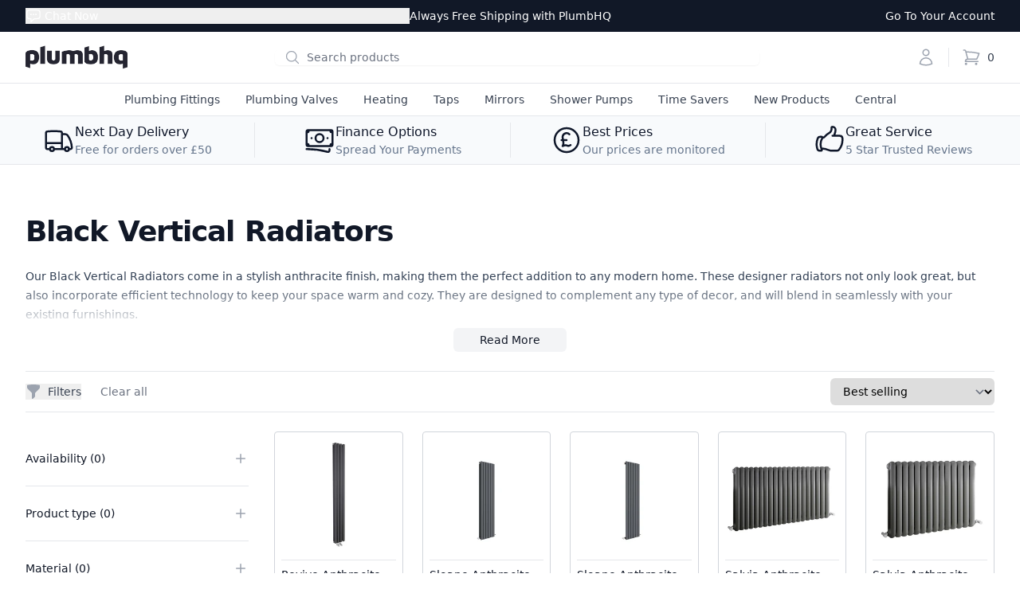

--- FILE ---
content_type: text/html; charset=utf-8
request_url: https://plumbhq.uk/collections/black-vertical-radiators
body_size: 38997
content:
<!DOCTYPE html>
<html lang="en">
<head>
    <title>Black Vertical Radiators</title>
    <meta charset="utf-8"/>
    <meta name="host" content="plumbhq.uk">
    <meta http-equiv="X-UA-Compatible" content="IE=edge,chrome=1"/>
    <meta name="viewport" content="width=device-width,initial-scale=1,shrink-to-fit=no"/>
    <meta name="description" content="Upgrade your home with these dark vertical radiators. Bold anthracite finish, efficient heating, fast delivery and free shipping. Buy now."/>
    <link rel="canonical" href="https://plumbhq.uk/collections/black-vertical-radiators"/>

    <meta property="og:site_name" content="PlumbHQ">
<meta property="og:url" content="https://plumbhq.uk/collections/black-vertical-radiators">
<meta property="og:title" content="Black Vertical Radiators">
<meta property="og:type" content="product.group">
<meta property="og:description" content="Upgrade your home with these dark vertical radiators. Bold anthracite finish, efficient heating, fast delivery and free shipping. Buy now."><meta property="og:image" content="http://plumbhq.uk/cdn/shop/collections/hsa006_heating_v1_ls_copy_c8af2672-690f-46c3-b08c-15d7a45d685e_1200x1200.jpg?v=1678217001">
<meta property="og:image:secure_url" content="https://plumbhq.uk/cdn/shop/collections/hsa006_heating_v1_ls_copy_c8af2672-690f-46c3-b08c-15d7a45d685e_1200x1200.jpg?v=1678217001">
<meta name="twitter:card" content="summary_large_image">
<meta name="twitter:title" content="Black Vertical Radiators">
<meta name="twitter:description" content="Upgrade your home with these dark vertical radiators. Bold anthracite finish, efficient heating, fast delivery and free shipping. Buy now.">

    <link rel="preconnect" href="https://cdn.shopify.com"/>
    <link rel="preconnect" href="https://v.shopify.com"/>
    <link rel="preconnect" href="https://cdn.shopifycloud.com"/>
    <link rel="preconnect" href="https://connect.facebook.net"/>
    <link rel="preconnect" href="https://www.googletagmanager.com"/>
    <link rel="preconnect" href="https://storage.googleapis.com"/>
    <link rel="preconnect" href="https://www.google-analytics.com"/>
    <link rel="preconnect" href="https://ajax.googleapis.com"/>
    <link rel="preconnect" href="https://s.pinimg.com"/>
    <link rel="preconnect" href="https://widget.trustpilot.com"/>
    <link rel="preconnect" href="https://invitejs.trustpilot.com"/>
    <link rel="preconnect" href="https://static.ads-twitter.com"/>
    <link rel="preconnect" href="https://bat.bing.com"/>
    <link rel="preconnect" href="https://cdn.jsdelivr.net"/>

    
  <link rel="shortcut icon" href="//plumbhq.uk/cdn/shop/files/logo_favicon_32x32.png?v=1614330325" type="image/png">


    <link rel="preload" href="//plumbhq.uk/cdn/shop/t/20/assets/plumbhq.css?v=144224808449048723061764153090" as="style"/>
    <link rel="preload" href="//plumbhq.uk/cdn/shop/t/20/assets/swiper.min.css?v=129234961059328625851709054214" as="style"/>
    <link rel="preload" href="//plumbhq.uk/cdn/shop/t/20/assets/application.css?v=17648165408059119771709054214" as="style"/>
    <link rel="preload" href="//plumbhq.uk/cdn/shop/t/20/assets/blog.css?v=95832139374966986611709054214" as="style"/>

    <script>window.performance && window.performance.mark && window.performance.mark('shopify.content_for_header.start');</script><meta name="google-site-verification" content="tqg_fS7A0DIjtbahJQqCTBBu1T91pFCLFqfKsrj_FVs">
<meta name="facebook-domain-verification" content="pvse65dyi0ayfdfxqqtzhwv07ducqh">
<meta name="facebook-domain-verification" content="0xw9ih3hopwrwi3hmxbv3nmwxgfg4p">
<meta id="shopify-digital-wallet" name="shopify-digital-wallet" content="/51516080291/digital_wallets/dialog">
<meta name="shopify-checkout-api-token" content="083028c5c5fba3d025d4de39f0191f94">
<meta id="in-context-paypal-metadata" data-shop-id="51516080291" data-venmo-supported="false" data-environment="production" data-locale="en_US" data-paypal-v4="true" data-currency="GBP">
<link rel="alternate" type="application/atom+xml" title="Feed" href="/collections/black-vertical-radiators.atom" />
<link rel="next" href="/collections/black-vertical-radiators?page=2">
<link rel="alternate" type="application/json+oembed" href="https://plumbhq.uk/collections/black-vertical-radiators.oembed">
<script async="async" src="/checkouts/internal/preloads.js?locale=en-GB"></script>
<link rel="preconnect" href="https://shop.app" crossorigin="anonymous">
<script async="async" src="https://shop.app/checkouts/internal/preloads.js?locale=en-GB&shop_id=51516080291" crossorigin="anonymous"></script>
<script id="apple-pay-shop-capabilities" type="application/json">{"shopId":51516080291,"countryCode":"GB","currencyCode":"GBP","merchantCapabilities":["supports3DS"],"merchantId":"gid:\/\/shopify\/Shop\/51516080291","merchantName":"PlumbHQ","requiredBillingContactFields":["postalAddress","email","phone"],"requiredShippingContactFields":["postalAddress","email","phone"],"shippingType":"shipping","supportedNetworks":["visa","maestro","masterCard","amex","discover","elo"],"total":{"type":"pending","label":"PlumbHQ","amount":"1.00"},"shopifyPaymentsEnabled":true,"supportsSubscriptions":true}</script>
<script id="shopify-features" type="application/json">{"accessToken":"083028c5c5fba3d025d4de39f0191f94","betas":["rich-media-storefront-analytics"],"domain":"plumbhq.uk","predictiveSearch":true,"shopId":51516080291,"locale":"en"}</script>
<script>var Shopify = Shopify || {};
Shopify.shop = "plumbhq.myshopify.com";
Shopify.locale = "en";
Shopify.currency = {"active":"GBP","rate":"1.0"};
Shopify.country = "GB";
Shopify.theme = {"name":"phq-shopify","id":136314683555,"schema_name":"PlumbHQ Shopify","schema_version":"1.0.0","theme_store_id":null,"role":"main"};
Shopify.theme.handle = "null";
Shopify.theme.style = {"id":null,"handle":null};
Shopify.cdnHost = "plumbhq.uk/cdn";
Shopify.routes = Shopify.routes || {};
Shopify.routes.root = "/";</script>
<script type="module">!function(o){(o.Shopify=o.Shopify||{}).modules=!0}(window);</script>
<script>!function(o){function n(){var o=[];function n(){o.push(Array.prototype.slice.apply(arguments))}return n.q=o,n}var t=o.Shopify=o.Shopify||{};t.loadFeatures=n(),t.autoloadFeatures=n()}(window);</script>
<script>
  window.ShopifyPay = window.ShopifyPay || {};
  window.ShopifyPay.apiHost = "shop.app\/pay";
  window.ShopifyPay.redirectState = null;
</script>
<script id="shop-js-analytics" type="application/json">{"pageType":"collection"}</script>
<script defer="defer" async type="module" src="//plumbhq.uk/cdn/shopifycloud/shop-js/modules/v2/client.init-shop-cart-sync_BN7fPSNr.en.esm.js"></script>
<script defer="defer" async type="module" src="//plumbhq.uk/cdn/shopifycloud/shop-js/modules/v2/chunk.common_Cbph3Kss.esm.js"></script>
<script defer="defer" async type="module" src="//plumbhq.uk/cdn/shopifycloud/shop-js/modules/v2/chunk.modal_DKumMAJ1.esm.js"></script>
<script type="module">
  await import("//plumbhq.uk/cdn/shopifycloud/shop-js/modules/v2/client.init-shop-cart-sync_BN7fPSNr.en.esm.js");
await import("//plumbhq.uk/cdn/shopifycloud/shop-js/modules/v2/chunk.common_Cbph3Kss.esm.js");
await import("//plumbhq.uk/cdn/shopifycloud/shop-js/modules/v2/chunk.modal_DKumMAJ1.esm.js");

  window.Shopify.SignInWithShop?.initShopCartSync?.({"fedCMEnabled":true,"windoidEnabled":true});

</script>
<script>
  window.Shopify = window.Shopify || {};
  if (!window.Shopify.featureAssets) window.Shopify.featureAssets = {};
  window.Shopify.featureAssets['shop-js'] = {"shop-cart-sync":["modules/v2/client.shop-cart-sync_CJVUk8Jm.en.esm.js","modules/v2/chunk.common_Cbph3Kss.esm.js","modules/v2/chunk.modal_DKumMAJ1.esm.js"],"init-fed-cm":["modules/v2/client.init-fed-cm_7Fvt41F4.en.esm.js","modules/v2/chunk.common_Cbph3Kss.esm.js","modules/v2/chunk.modal_DKumMAJ1.esm.js"],"init-shop-email-lookup-coordinator":["modules/v2/client.init-shop-email-lookup-coordinator_Cc088_bR.en.esm.js","modules/v2/chunk.common_Cbph3Kss.esm.js","modules/v2/chunk.modal_DKumMAJ1.esm.js"],"init-windoid":["modules/v2/client.init-windoid_hPopwJRj.en.esm.js","modules/v2/chunk.common_Cbph3Kss.esm.js","modules/v2/chunk.modal_DKumMAJ1.esm.js"],"shop-button":["modules/v2/client.shop-button_B0jaPSNF.en.esm.js","modules/v2/chunk.common_Cbph3Kss.esm.js","modules/v2/chunk.modal_DKumMAJ1.esm.js"],"shop-cash-offers":["modules/v2/client.shop-cash-offers_DPIskqss.en.esm.js","modules/v2/chunk.common_Cbph3Kss.esm.js","modules/v2/chunk.modal_DKumMAJ1.esm.js"],"shop-toast-manager":["modules/v2/client.shop-toast-manager_CK7RT69O.en.esm.js","modules/v2/chunk.common_Cbph3Kss.esm.js","modules/v2/chunk.modal_DKumMAJ1.esm.js"],"init-shop-cart-sync":["modules/v2/client.init-shop-cart-sync_BN7fPSNr.en.esm.js","modules/v2/chunk.common_Cbph3Kss.esm.js","modules/v2/chunk.modal_DKumMAJ1.esm.js"],"init-customer-accounts-sign-up":["modules/v2/client.init-customer-accounts-sign-up_CfPf4CXf.en.esm.js","modules/v2/client.shop-login-button_DeIztwXF.en.esm.js","modules/v2/chunk.common_Cbph3Kss.esm.js","modules/v2/chunk.modal_DKumMAJ1.esm.js"],"pay-button":["modules/v2/client.pay-button_CgIwFSYN.en.esm.js","modules/v2/chunk.common_Cbph3Kss.esm.js","modules/v2/chunk.modal_DKumMAJ1.esm.js"],"init-customer-accounts":["modules/v2/client.init-customer-accounts_DQ3x16JI.en.esm.js","modules/v2/client.shop-login-button_DeIztwXF.en.esm.js","modules/v2/chunk.common_Cbph3Kss.esm.js","modules/v2/chunk.modal_DKumMAJ1.esm.js"],"avatar":["modules/v2/client.avatar_BTnouDA3.en.esm.js"],"init-shop-for-new-customer-accounts":["modules/v2/client.init-shop-for-new-customer-accounts_CsZy_esa.en.esm.js","modules/v2/client.shop-login-button_DeIztwXF.en.esm.js","modules/v2/chunk.common_Cbph3Kss.esm.js","modules/v2/chunk.modal_DKumMAJ1.esm.js"],"shop-follow-button":["modules/v2/client.shop-follow-button_BRMJjgGd.en.esm.js","modules/v2/chunk.common_Cbph3Kss.esm.js","modules/v2/chunk.modal_DKumMAJ1.esm.js"],"checkout-modal":["modules/v2/client.checkout-modal_B9Drz_yf.en.esm.js","modules/v2/chunk.common_Cbph3Kss.esm.js","modules/v2/chunk.modal_DKumMAJ1.esm.js"],"shop-login-button":["modules/v2/client.shop-login-button_DeIztwXF.en.esm.js","modules/v2/chunk.common_Cbph3Kss.esm.js","modules/v2/chunk.modal_DKumMAJ1.esm.js"],"lead-capture":["modules/v2/client.lead-capture_DXYzFM3R.en.esm.js","modules/v2/chunk.common_Cbph3Kss.esm.js","modules/v2/chunk.modal_DKumMAJ1.esm.js"],"shop-login":["modules/v2/client.shop-login_CA5pJqmO.en.esm.js","modules/v2/chunk.common_Cbph3Kss.esm.js","modules/v2/chunk.modal_DKumMAJ1.esm.js"],"payment-terms":["modules/v2/client.payment-terms_BxzfvcZJ.en.esm.js","modules/v2/chunk.common_Cbph3Kss.esm.js","modules/v2/chunk.modal_DKumMAJ1.esm.js"]};
</script>
<script>(function() {
  var isLoaded = false;
  function asyncLoad() {
    if (isLoaded) return;
    isLoaded = true;
    var urls = ["https:\/\/ecommplugins-scripts.trustpilot.com\/v2.1\/js\/header.min.js?settings=eyJrZXkiOiJMNGRkdmhSYkt4RFM4SmJyIiwicyI6InNrdSJ9\u0026v=2.5\u0026shop=plumbhq.myshopify.com","https:\/\/ecommplugins-trustboxsettings.trustpilot.com\/plumbhq.myshopify.com.js?settings=1694300113130\u0026shop=plumbhq.myshopify.com","https:\/\/widget.trustpilot.com\/bootstrap\/v5\/tp.widget.sync.bootstrap.min.js?shop=plumbhq.myshopify.com"];
    for (var i = 0; i < urls.length; i++) {
      var s = document.createElement('script');
      s.type = 'text/javascript';
      s.async = true;
      s.src = urls[i];
      var x = document.getElementsByTagName('script')[0];
      x.parentNode.insertBefore(s, x);
    }
  };
  if(window.attachEvent) {
    window.attachEvent('onload', asyncLoad);
  } else {
    window.addEventListener('load', asyncLoad, false);
  }
})();</script>
<script id="__st">var __st={"a":51516080291,"offset":0,"reqid":"e0f7cc75-c000-4db9-a3ea-86b9d96b0628-1769796193","pageurl":"plumbhq.uk\/collections\/black-vertical-radiators","u":"2a59ddac442e","p":"collection","rtyp":"collection","rid":292325130403};</script>
<script>window.ShopifyPaypalV4VisibilityTracking = true;</script>
<script id="captcha-bootstrap">!function(){'use strict';const t='contact',e='account',n='new_comment',o=[[t,t],['blogs',n],['comments',n],[t,'customer']],c=[[e,'customer_login'],[e,'guest_login'],[e,'recover_customer_password'],[e,'create_customer']],r=t=>t.map((([t,e])=>`form[action*='/${t}']:not([data-nocaptcha='true']) input[name='form_type'][value='${e}']`)).join(','),a=t=>()=>t?[...document.querySelectorAll(t)].map((t=>t.form)):[];function s(){const t=[...o],e=r(t);return a(e)}const i='password',u='form_key',d=['recaptcha-v3-token','g-recaptcha-response','h-captcha-response',i],f=()=>{try{return window.sessionStorage}catch{return}},m='__shopify_v',_=t=>t.elements[u];function p(t,e,n=!1){try{const o=window.sessionStorage,c=JSON.parse(o.getItem(e)),{data:r}=function(t){const{data:e,action:n}=t;return t[m]||n?{data:e,action:n}:{data:t,action:n}}(c);for(const[e,n]of Object.entries(r))t.elements[e]&&(t.elements[e].value=n);n&&o.removeItem(e)}catch(o){console.error('form repopulation failed',{error:o})}}const l='form_type',E='cptcha';function T(t){t.dataset[E]=!0}const w=window,h=w.document,L='Shopify',v='ce_forms',y='captcha';let A=!1;((t,e)=>{const n=(g='f06e6c50-85a8-45c8-87d0-21a2b65856fe',I='https://cdn.shopify.com/shopifycloud/storefront-forms-hcaptcha/ce_storefront_forms_captcha_hcaptcha.v1.5.2.iife.js',D={infoText:'Protected by hCaptcha',privacyText:'Privacy',termsText:'Terms'},(t,e,n)=>{const o=w[L][v],c=o.bindForm;if(c)return c(t,g,e,D).then(n);var r;o.q.push([[t,g,e,D],n]),r=I,A||(h.body.append(Object.assign(h.createElement('script'),{id:'captcha-provider',async:!0,src:r})),A=!0)});var g,I,D;w[L]=w[L]||{},w[L][v]=w[L][v]||{},w[L][v].q=[],w[L][y]=w[L][y]||{},w[L][y].protect=function(t,e){n(t,void 0,e),T(t)},Object.freeze(w[L][y]),function(t,e,n,w,h,L){const[v,y,A,g]=function(t,e,n){const i=e?o:[],u=t?c:[],d=[...i,...u],f=r(d),m=r(i),_=r(d.filter((([t,e])=>n.includes(e))));return[a(f),a(m),a(_),s()]}(w,h,L),I=t=>{const e=t.target;return e instanceof HTMLFormElement?e:e&&e.form},D=t=>v().includes(t);t.addEventListener('submit',(t=>{const e=I(t);if(!e)return;const n=D(e)&&!e.dataset.hcaptchaBound&&!e.dataset.recaptchaBound,o=_(e),c=g().includes(e)&&(!o||!o.value);(n||c)&&t.preventDefault(),c&&!n&&(function(t){try{if(!f())return;!function(t){const e=f();if(!e)return;const n=_(t);if(!n)return;const o=n.value;o&&e.removeItem(o)}(t);const e=Array.from(Array(32),(()=>Math.random().toString(36)[2])).join('');!function(t,e){_(t)||t.append(Object.assign(document.createElement('input'),{type:'hidden',name:u})),t.elements[u].value=e}(t,e),function(t,e){const n=f();if(!n)return;const o=[...t.querySelectorAll(`input[type='${i}']`)].map((({name:t})=>t)),c=[...d,...o],r={};for(const[a,s]of new FormData(t).entries())c.includes(a)||(r[a]=s);n.setItem(e,JSON.stringify({[m]:1,action:t.action,data:r}))}(t,e)}catch(e){console.error('failed to persist form',e)}}(e),e.submit())}));const S=(t,e)=>{t&&!t.dataset[E]&&(n(t,e.some((e=>e===t))),T(t))};for(const o of['focusin','change'])t.addEventListener(o,(t=>{const e=I(t);D(e)&&S(e,y())}));const B=e.get('form_key'),M=e.get(l),P=B&&M;t.addEventListener('DOMContentLoaded',(()=>{const t=y();if(P)for(const e of t)e.elements[l].value===M&&p(e,B);[...new Set([...A(),...v().filter((t=>'true'===t.dataset.shopifyCaptcha))])].forEach((e=>S(e,t)))}))}(h,new URLSearchParams(w.location.search),n,t,e,['guest_login'])})(!0,!0)}();</script>
<script integrity="sha256-4kQ18oKyAcykRKYeNunJcIwy7WH5gtpwJnB7kiuLZ1E=" data-source-attribution="shopify.loadfeatures" defer="defer" src="//plumbhq.uk/cdn/shopifycloud/storefront/assets/storefront/load_feature-a0a9edcb.js" crossorigin="anonymous"></script>
<script crossorigin="anonymous" defer="defer" src="//plumbhq.uk/cdn/shopifycloud/storefront/assets/shopify_pay/storefront-65b4c6d7.js?v=20250812"></script>
<script data-source-attribution="shopify.dynamic_checkout.dynamic.init">var Shopify=Shopify||{};Shopify.PaymentButton=Shopify.PaymentButton||{isStorefrontPortableWallets:!0,init:function(){window.Shopify.PaymentButton.init=function(){};var t=document.createElement("script");t.src="https://plumbhq.uk/cdn/shopifycloud/portable-wallets/latest/portable-wallets.en.js",t.type="module",document.head.appendChild(t)}};
</script>
<script data-source-attribution="shopify.dynamic_checkout.buyer_consent">
  function portableWalletsHideBuyerConsent(e){var t=document.getElementById("shopify-buyer-consent"),n=document.getElementById("shopify-subscription-policy-button");t&&n&&(t.classList.add("hidden"),t.setAttribute("aria-hidden","true"),n.removeEventListener("click",e))}function portableWalletsShowBuyerConsent(e){var t=document.getElementById("shopify-buyer-consent"),n=document.getElementById("shopify-subscription-policy-button");t&&n&&(t.classList.remove("hidden"),t.removeAttribute("aria-hidden"),n.addEventListener("click",e))}window.Shopify?.PaymentButton&&(window.Shopify.PaymentButton.hideBuyerConsent=portableWalletsHideBuyerConsent,window.Shopify.PaymentButton.showBuyerConsent=portableWalletsShowBuyerConsent);
</script>
<script data-source-attribution="shopify.dynamic_checkout.cart.bootstrap">document.addEventListener("DOMContentLoaded",(function(){function t(){return document.querySelector("shopify-accelerated-checkout-cart, shopify-accelerated-checkout")}if(t())Shopify.PaymentButton.init();else{new MutationObserver((function(e,n){t()&&(Shopify.PaymentButton.init(),n.disconnect())})).observe(document.body,{childList:!0,subtree:!0})}}));
</script>
<script id='scb4127' type='text/javascript' async='' src='https://plumbhq.uk/cdn/shopifycloud/privacy-banner/storefront-banner.js'></script><link id="shopify-accelerated-checkout-styles" rel="stylesheet" media="screen" href="https://plumbhq.uk/cdn/shopifycloud/portable-wallets/latest/accelerated-checkout-backwards-compat.css" crossorigin="anonymous">
<style id="shopify-accelerated-checkout-cart">
        #shopify-buyer-consent {
  margin-top: 1em;
  display: inline-block;
  width: 100%;
}

#shopify-buyer-consent.hidden {
  display: none;
}

#shopify-subscription-policy-button {
  background: none;
  border: none;
  padding: 0;
  text-decoration: underline;
  font-size: inherit;
  cursor: pointer;
}

#shopify-subscription-policy-button::before {
  box-shadow: none;
}

      </style>

<script>window.performance && window.performance.mark && window.performance.mark('shopify.content_for_header.end');</script>

    <link href="//plumbhq.uk/cdn/shop/t/20/assets/plumbhq.css?v=144224808449048723061764153090" rel="stylesheet" type="text/css" media="all" />
    <link href="//plumbhq.uk/cdn/shop/t/20/assets/swiper.min.css?v=129234961059328625851709054214" rel="stylesheet" type="text/css" media="all" />
    <link href="//plumbhq.uk/cdn/shop/t/20/assets/application.css?v=17648165408059119771709054214" rel="stylesheet" type="text/css" media="all" />
    <link href="//plumbhq.uk/cdn/shop/t/20/assets/blog.css?v=95832139374966986611709054214" rel="stylesheet" type="text/css" media="all" />

    <script>
    
    
    
    
    
    var gsf_conversion_data = {page_type : 'category', event : 'view_item_list', data : {product_data : [{variant_id : 42831303901347, product_id : 7822078673059, name : "Revive Anthracite Contemporary Compact Designer Radiator", price : "322.00", currency : "GBP", sku : "PHQ100245", brand : "Nuie", variant : "Default Title", category : "Radiator", quantity : "1000" }, {variant_id : 42831003779235, product_id : 7821930004643, name : "Sloane Anthracite Contemporary Vertical Double Panel 1500 x 354", price : "384.32", currency : "GBP", sku : "PHQ100218", brand : "Nuie", variant : "Default Title", category : "Radiator", quantity : "1000" }, {variant_id : 42830998765731, product_id : 7821925843107, name : "Sloane Anthracite Contemporary Vertical Single Panel 1500 x 354", price : "267.28", currency : "GBP", sku : "PHQ100216", brand : "Nuie", variant : "Default Title", category : "Radiator", quantity : "1000" }, {variant_id : 42831308259491, product_id : 7822081720483, name : "Salvia Anthracite Contemporary Designer Radiator", price : "566.72", currency : "GBP", sku : "PHQ100252", brand : "Nuie", variant : "Default Title", category : "Radiator", quantity : "1000" }], total_price :"1540.32", shop_currency : "GBP", collection_id : "292325130403", collection_name : "Black Vertical Radiators" }};
    
</script>

    <!-- SlideRule Script Start -->
    <script name="sliderule-tracking" data-ot-ignore>
(function(){
	slideruleData = {
    "version":"v0.0.1",
    "referralExclusion":"/(paypal|visa|MasterCard|clicksafe|arcot\.com|geschuetzteinkaufen|checkout\.shopify\.com|checkout\.rechargeapps\.com|portal\.afterpay\.com|payfort)/",
    "googleSignals":true,
    "anonymizeIp":true,
    "productClicks":true,
    "persistentUserId":true,
    "hideBranding":false,
    "ecommerce":{"currencyCode":"GBP",
    "impressions":[]},
    "pageType":"collection",
	"destinations":{},
    "cookieUpdate":true
	}

	
		slideruleData.themeMode = "live"
	

	
		slideruleData.collection = {
			handle: "black-vertical-radiators",
			description: "\u003cmeta charset=\"utf-8\"\u003e\n\u003cp\u003eOur Black Vertical Radiators come in a stylish anthracite finish, making them the perfect addition to any modern home. These \u003ca href=\"https:\/\/plumbhq.uk\/collections\/radiators\" target=\"_blank\" title=\"PlumbHQ Designer Radiators\" rel=\"noopener noreferrer\"\u003edesigner radiators\u003c\/a\u003e not only look great, but also incorporate efficient technology to keep your space warm and cozy. They are designed to complement any type of decor, and will blend in seamlessly with your existing furnishings.\u003c\/p\u003e\n\u003cp\u003eWith same-day despatch and free shipping, these radiators are ready to be installed in your home right away. You won't have to wait long to start enjoying the benefits of their sleek design and efficient heating technology.\u003c\/p\u003e\n\u003cp\u003eUpgrade your home's heating system with these Black Vertical Radiators today and experience the perfect balance of style and functionality.\u003c\/p\u003e",
			id: 292325130403,
			title: "Black Vertical Radiators",
			products_count: 29,
			all_products_count: 29,
		}
		slideruleData.collection.rawProducts = [
			
				{"id":7822078673059,"title":"Revive Anthracite Contemporary Compact Designer Radiator","handle":"anthracite-oval-style-double-panel-compact-vertical-radiator-h1800-w237","description":"\u003cp\u003eRevitalise your living space with this Anthracite Oval Style Double Panel Compact Vertical Radiator. The anthracite finish exudes a modern charm, effortlessly complementing a range of interiors. Made from high-quality steel, the radiator is both durable and efficient. It's supplied with fixing brackets and a five-year manufacturer's guarantee. With a thermal output of 2461 BTU, this radiator delivers a robust level of warmth relative to its size, ensuring your living area remains a cosy sanctuary.\u003c\/p\u003e","published_at":"2022-09-15T14:11:35+01:00","created_at":"2022-08-24T18:27:25+01:00","vendor":"Nuie","type":"Radiator","tags":["1800 mm mm","236 mm mm","Anthracite","Central Heating","Double Panel","Heating","Oval","Radiator","Steel","Straight","Vertical","Wall"],"price":32200,"price_min":32200,"price_max":32200,"available":true,"price_varies":false,"compare_at_price":null,"compare_at_price_min":0,"compare_at_price_max":0,"compare_at_price_varies":false,"variants":[{"id":42831303901347,"title":"Default Title","option1":"Default Title","option2":null,"option3":null,"sku":"PHQ100245","requires_shipping":true,"taxable":true,"featured_image":null,"available":true,"name":"Revive Anthracite Contemporary Compact Designer Radiator","public_title":null,"options":["Default Title"],"price":32200,"weight":25500,"compare_at_price":null,"inventory_management":"shopify","barcode":"5055369078011","requires_selling_plan":false,"selling_plan_allocations":[]}],"images":["\/\/plumbhq.uk\/cdn\/shop\/files\/PHQ100245-headline.jpg?v=1746734122","\/\/plumbhq.uk\/cdn\/shop\/files\/PHQ100245-schematic.jpg?v=1746734122"],"featured_image":"\/\/plumbhq.uk\/cdn\/shop\/files\/PHQ100245-headline.jpg?v=1746734122","options":["Title"],"media":[{"alt":"PHQ100245 main image","id":64331989352824,"position":1,"preview_image":{"aspect_ratio":1.0,"height":1000,"width":1000,"src":"\/\/plumbhq.uk\/cdn\/shop\/files\/PHQ100245-headline.jpg?v=1746734122"},"aspect_ratio":1.0,"height":1000,"media_type":"image","src":"\/\/plumbhq.uk\/cdn\/shop\/files\/PHQ100245-headline.jpg?v=1746734122","width":1000},{"alt":"PHQ100245 technical drawing","id":64331989385592,"position":2,"preview_image":{"aspect_ratio":1.0,"height":1000,"width":1000,"src":"\/\/plumbhq.uk\/cdn\/shop\/files\/PHQ100245-schematic.jpg?v=1746734122"},"aspect_ratio":1.0,"height":1000,"media_type":"image","src":"\/\/plumbhq.uk\/cdn\/shop\/files\/PHQ100245-schematic.jpg?v=1746734122","width":1000}],"requires_selling_plan":false,"selling_plan_groups":[],"content":"\u003cp\u003eRevitalise your living space with this Anthracite Oval Style Double Panel Compact Vertical Radiator. The anthracite finish exudes a modern charm, effortlessly complementing a range of interiors. Made from high-quality steel, the radiator is both durable and efficient. It's supplied with fixing brackets and a five-year manufacturer's guarantee. With a thermal output of 2461 BTU, this radiator delivers a robust level of warmth relative to its size, ensuring your living area remains a cosy sanctuary.\u003c\/p\u003e"},
			
				{"id":7821930004643,"title":"Sloane Anthracite Contemporary Vertical Double Panel 1500 x 354","handle":"anthracite-square-edged-double-panel-vertical-radiator-h1500-w354","description":"\u003cp\u003eReimagine your living environment with this Anthracite Square-Edged Double Panel Vertical Radiator. The sleek anthracite finish serves as a captivating centrepiece, enriching your room's aesthetic appeal. Fabricated from high-quality steel, this radiator is designed to work seamlessly with central heating systems and comes with a five-year manufacturer's guarantee. Its substantial thermal output creates a warm and welcoming atmosphere, offering an ideal fusion of style and practicality.\u003c\/p\u003e","published_at":"2022-09-15T14:12:07+01:00","created_at":"2022-08-24T15:42:18+01:00","vendor":"Nuie","type":"Radiator","tags":["1500 mm mm","354 mm mm","Anthracite","Central Heating","Double Panel","Heating","Radiator","Square Edge","Steel","Straight","Vertical","Wall"],"price":38432,"price_min":38432,"price_max":38432,"available":true,"price_varies":false,"compare_at_price":null,"compare_at_price_min":0,"compare_at_price_max":0,"compare_at_price_varies":false,"variants":[{"id":42831003779235,"title":"Default Title","option1":"Default Title","option2":null,"option3":null,"sku":"PHQ100218","requires_shipping":true,"taxable":true,"featured_image":null,"available":true,"name":"Sloane Anthracite Contemporary Vertical Double Panel 1500 x 354","public_title":null,"options":["Default Title"],"price":38432,"weight":33180,"compare_at_price":null,"inventory_management":"shopify","barcode":"5056211886099","requires_selling_plan":false,"selling_plan_allocations":[]}],"images":["\/\/plumbhq.uk\/cdn\/shop\/files\/PHQ100218-headline.jpg?v=1746734108","\/\/plumbhq.uk\/cdn\/shop\/files\/PHQ100218-schematic.jpg?v=1746734108"],"featured_image":"\/\/plumbhq.uk\/cdn\/shop\/files\/PHQ100218-headline.jpg?v=1746734108","options":["Title"],"media":[{"alt":"PHQ100218 main image","id":64331987550584,"position":1,"preview_image":{"aspect_ratio":1.0,"height":1000,"width":1000,"src":"\/\/plumbhq.uk\/cdn\/shop\/files\/PHQ100218-headline.jpg?v=1746734108"},"aspect_ratio":1.0,"height":1000,"media_type":"image","src":"\/\/plumbhq.uk\/cdn\/shop\/files\/PHQ100218-headline.jpg?v=1746734108","width":1000},{"alt":"PHQ100218 technical drawing","id":64331987583352,"position":2,"preview_image":{"aspect_ratio":1.0,"height":1000,"width":1000,"src":"\/\/plumbhq.uk\/cdn\/shop\/files\/PHQ100218-schematic.jpg?v=1746734108"},"aspect_ratio":1.0,"height":1000,"media_type":"image","src":"\/\/plumbhq.uk\/cdn\/shop\/files\/PHQ100218-schematic.jpg?v=1746734108","width":1000}],"requires_selling_plan":false,"selling_plan_groups":[],"content":"\u003cp\u003eReimagine your living environment with this Anthracite Square-Edged Double Panel Vertical Radiator. The sleek anthracite finish serves as a captivating centrepiece, enriching your room's aesthetic appeal. Fabricated from high-quality steel, this radiator is designed to work seamlessly with central heating systems and comes with a five-year manufacturer's guarantee. Its substantial thermal output creates a warm and welcoming atmosphere, offering an ideal fusion of style and practicality.\u003c\/p\u003e"},
			
				{"id":7821925843107,"title":"Sloane Anthracite Contemporary Vertical Single Panel 1500 x 354","handle":"anthracite-square-edged-single-panel-vertical-radiator-h1500-w354","description":"\u003cp\u003eInfuse your living space with warmth and modern elegance with this Anthracite Square-Edged Single Panel Vertical Radiator. The anthracite finish adds a contemporary touch, serving as a stylish centrepiece in any room. Built from high-quality steel, this radiator is compatible with central heating systems and comes with a five-year manufacturer's guarantee. Its robust thermal output ensures a warm and welcoming atmosphere, offering a harmonious blend of form and function.\u003c\/p\u003e","published_at":"2022-09-15T14:12:09+01:00","created_at":"2022-08-24T15:39:58+01:00","vendor":"Nuie","type":"Radiator","tags":["1500 mm mm","354 mm mm","Anthracite","Central Heating","Heating","Radiator","Single Panel","Square Edge","Steel","Straight","Vertical","Wall"],"price":26728,"price_min":26728,"price_max":26728,"available":true,"price_varies":false,"compare_at_price":null,"compare_at_price_min":0,"compare_at_price_max":0,"compare_at_price_varies":false,"variants":[{"id":42830998765731,"title":"Default Title","option1":"Default Title","option2":null,"option3":null,"sku":"PHQ100216","requires_shipping":true,"taxable":true,"featured_image":null,"available":true,"name":"Sloane Anthracite Contemporary Vertical Single Panel 1500 x 354","public_title":null,"options":["Default Title"],"price":26728,"weight":19150,"compare_at_price":null,"inventory_management":"shopify","barcode":"5056211886082","requires_selling_plan":false,"selling_plan_allocations":[]}],"images":["\/\/plumbhq.uk\/cdn\/shop\/files\/PHQ100216-headline.jpg?v=1746734119","\/\/plumbhq.uk\/cdn\/shop\/files\/PHQ100216-schematic.jpg?v=1746734119"],"featured_image":"\/\/plumbhq.uk\/cdn\/shop\/files\/PHQ100216-headline.jpg?v=1746734119","options":["Title"],"media":[{"alt":"PHQ100216 main image","id":64331988894072,"position":1,"preview_image":{"aspect_ratio":1.0,"height":1000,"width":1000,"src":"\/\/plumbhq.uk\/cdn\/shop\/files\/PHQ100216-headline.jpg?v=1746734119"},"aspect_ratio":1.0,"height":1000,"media_type":"image","src":"\/\/plumbhq.uk\/cdn\/shop\/files\/PHQ100216-headline.jpg?v=1746734119","width":1000},{"alt":"PHQ100216 technical drawing","id":64331988926840,"position":2,"preview_image":{"aspect_ratio":1.0,"height":1000,"width":1000,"src":"\/\/plumbhq.uk\/cdn\/shop\/files\/PHQ100216-schematic.jpg?v=1746734119"},"aspect_ratio":1.0,"height":1000,"media_type":"image","src":"\/\/plumbhq.uk\/cdn\/shop\/files\/PHQ100216-schematic.jpg?v=1746734119","width":1000}],"requires_selling_plan":false,"selling_plan_groups":[],"content":"\u003cp\u003eInfuse your living space with warmth and modern elegance with this Anthracite Square-Edged Single Panel Vertical Radiator. The anthracite finish adds a contemporary touch, serving as a stylish centrepiece in any room. Built from high-quality steel, this radiator is compatible with central heating systems and comes with a five-year manufacturer's guarantee. Its robust thermal output ensures a warm and welcoming atmosphere, offering a harmonious blend of form and function.\u003c\/p\u003e"},
			
				{"id":7822081720483,"title":"Salvia Anthracite Contemporary Designer Radiator","handle":"anthracite-2-column-horizontal-radiator-h635-w1210","description":"\u003cp\u003eRevamp your living area with this Anthracite 2 Column Horizontal Radiator. The anthracite finish brings a modern flair, seamlessly blending with various interiors. Made from high-quality steel, the radiator is both durable and efficient. It comes with fixing brackets and a five-year manufacturer's guarantee. With a thermal output of 4467 BTU, this radiator provides an impressive level of warmth for its size, ensuring your living space remains inviting and comfortable.\u003c\/p\u003e","published_at":"2022-09-15T14:11:27+01:00","created_at":"2022-08-24T18:31:28+01:00","vendor":"Nuie","type":"Radiator","tags":["1223 mm mm","635 mm mm","Anthracite","Central Heating","Double Panel","Heating","Radiator","Steel","Straight","Vertical","Wall"],"price":56672,"price_min":56672,"price_max":56672,"available":true,"price_varies":false,"compare_at_price":null,"compare_at_price_min":0,"compare_at_price_max":0,"compare_at_price_varies":false,"variants":[{"id":42831308259491,"title":"Default Title","option1":"Default Title","option2":null,"option3":null,"sku":"PHQ100252","requires_shipping":true,"taxable":true,"featured_image":null,"available":true,"name":"Salvia Anthracite Contemporary Designer Radiator","public_title":null,"options":["Default Title"],"price":56672,"weight":40080,"compare_at_price":null,"inventory_management":"shopify","barcode":"5055369023226","requires_selling_plan":false,"selling_plan_allocations":[]}],"images":["\/\/plumbhq.uk\/cdn\/shop\/files\/PHQ100252-headline.jpg?v=1746734153","\/\/plumbhq.uk\/cdn\/shop\/files\/PHQ100252-schematic.jpg?v=1746734153"],"featured_image":"\/\/plumbhq.uk\/cdn\/shop\/files\/PHQ100252-headline.jpg?v=1746734153","options":["Title"],"media":[{"alt":"PHQ100252 main image","id":64331994825080,"position":1,"preview_image":{"aspect_ratio":1.0,"height":1000,"width":1000,"src":"\/\/plumbhq.uk\/cdn\/shop\/files\/PHQ100252-headline.jpg?v=1746734153"},"aspect_ratio":1.0,"height":1000,"media_type":"image","src":"\/\/plumbhq.uk\/cdn\/shop\/files\/PHQ100252-headline.jpg?v=1746734153","width":1000},{"alt":"PHQ100252 technical drawing","id":64331994857848,"position":2,"preview_image":{"aspect_ratio":1.0,"height":1000,"width":1000,"src":"\/\/plumbhq.uk\/cdn\/shop\/files\/PHQ100252-schematic.jpg?v=1746734153"},"aspect_ratio":1.0,"height":1000,"media_type":"image","src":"\/\/plumbhq.uk\/cdn\/shop\/files\/PHQ100252-schematic.jpg?v=1746734153","width":1000}],"requires_selling_plan":false,"selling_plan_groups":[],"content":"\u003cp\u003eRevamp your living area with this Anthracite 2 Column Horizontal Radiator. The anthracite finish brings a modern flair, seamlessly blending with various interiors. Made from high-quality steel, the radiator is both durable and efficient. It comes with fixing brackets and a five-year manufacturer's guarantee. With a thermal output of 4467 BTU, this radiator provides an impressive level of warmth for its size, ensuring your living space remains inviting and comfortable.\u003c\/p\u003e"},
			
				{"id":7822082080931,"title":"Salvia Anthracite Contemporary Designer Radiator","handle":"anthracite-2-column-horizontal-radiator-h635-w863","description":"\u003cp\u003eElevate your living space with this Anthracite 2 Column Horizontal Radiator. The anthracite finish offers a sleek, modern appeal that complements a variety of interiors. Crafted from high-quality steel, the radiator is both durable and efficient. It comes with fixing brackets and a five-year manufacturer's guarantee. With a thermal output of 3129 BTU, this radiator delivers a robust level of warmth relative to its size, ensuring your living area remains a cosy and comfortable retreat.\u003c\/p\u003e","published_at":"2022-09-15T14:11:26+01:00","created_at":"2022-08-24T18:31:55+01:00","vendor":"Nuie","type":"Radiator","tags":["635 mm mm","863 mm mm","Anthracite","Central Heating","Double Panel","Heating","Radiator","Steel","Straight","Vertical","Wall"],"price":41168,"price_min":41168,"price_max":41168,"available":true,"price_varies":false,"compare_at_price":null,"compare_at_price_min":0,"compare_at_price_max":0,"compare_at_price_varies":false,"variants":[{"id":42831308652707,"title":"Default Title","option1":"Default Title","option2":null,"option3":null,"sku":"PHQ100253","requires_shipping":true,"taxable":true,"featured_image":null,"available":true,"name":"Salvia Anthracite Contemporary Designer Radiator","public_title":null,"options":["Default Title"],"price":41168,"weight":29040,"compare_at_price":null,"inventory_management":"shopify","barcode":"5055369023233","requires_selling_plan":false,"selling_plan_allocations":[]}],"images":["\/\/plumbhq.uk\/cdn\/shop\/files\/PHQ100253-headline.jpg?v=1746734148","\/\/plumbhq.uk\/cdn\/shop\/files\/PHQ100253-schematic.jpg?v=1746734148"],"featured_image":"\/\/plumbhq.uk\/cdn\/shop\/files\/PHQ100253-headline.jpg?v=1746734148","options":["Title"],"media":[{"alt":"PHQ100253 main image","id":64331992531320,"position":1,"preview_image":{"aspect_ratio":1.0,"height":1000,"width":1000,"src":"\/\/plumbhq.uk\/cdn\/shop\/files\/PHQ100253-headline.jpg?v=1746734148"},"aspect_ratio":1.0,"height":1000,"media_type":"image","src":"\/\/plumbhq.uk\/cdn\/shop\/files\/PHQ100253-headline.jpg?v=1746734148","width":1000},{"alt":"PHQ100253 technical drawing","id":64331992564088,"position":2,"preview_image":{"aspect_ratio":1.0,"height":1000,"width":1000,"src":"\/\/plumbhq.uk\/cdn\/shop\/files\/PHQ100253-schematic.jpg?v=1746734148"},"aspect_ratio":1.0,"height":1000,"media_type":"image","src":"\/\/plumbhq.uk\/cdn\/shop\/files\/PHQ100253-schematic.jpg?v=1746734148","width":1000}],"requires_selling_plan":false,"selling_plan_groups":[],"content":"\u003cp\u003eElevate your living space with this Anthracite 2 Column Horizontal Radiator. The anthracite finish offers a sleek, modern appeal that complements a variety of interiors. Crafted from high-quality steel, the radiator is both durable and efficient. It comes with fixing brackets and a five-year manufacturer's guarantee. With a thermal output of 3129 BTU, this radiator delivers a robust level of warmth relative to its size, ensuring your living area remains a cosy and comfortable retreat.\u003c\/p\u003e"},
			
				{"id":7822169079971,"title":"Sloane Anthracite Contemporary Double Panel Designer Radiator","handle":"anthracite-oval-style-double-panel-vertical-radiator-with-mirror-h1800-w381","description":"\u003cp\u003eEnhance your living space with this Anthracite Oval Style Double Panel Vertical Radiator. The anthracite finish and integrated mirror create a striking, modern look. Fabricated from high-quality steel, this radiator is both durable and efficient. It comes with fixing brackets and a five-year manufacturer's guarantee. With a thermal output of 3344 BTU, this radiator delivers a substantial level of warmth for its size, ensuring your living area remains a snug and inviting space.\u003c\/p\u003e","published_at":"2022-09-15T14:10:59+01:00","created_at":"2022-08-24T20:13:05+01:00","vendor":"Nuie","type":"Radiator","tags":["1800 mm mm","381 mm mm","Anthracite","Central Heating","Double Panel","Heating","Oval","Radiator","Steel","Straight","Vertical","Wall"],"price":48996,"price_min":48996,"price_max":48996,"available":true,"price_varies":false,"compare_at_price":null,"compare_at_price_min":0,"compare_at_price_max":0,"compare_at_price_varies":false,"variants":[{"id":42831588458659,"title":"Default Title","option1":"Default Title","option2":null,"option3":null,"sku":"PHQ100225","requires_shipping":true,"taxable":true,"featured_image":null,"available":true,"name":"Sloane Anthracite Contemporary Double Panel Designer Radiator","public_title":null,"options":["Default Title"],"price":48996,"weight":39800,"compare_at_price":null,"inventory_management":"shopify","barcode":"5055369000647","requires_selling_plan":false,"selling_plan_allocations":[]}],"images":["\/\/plumbhq.uk\/cdn\/shop\/files\/PHQ100225-headline.jpg?v=1746734123","\/\/plumbhq.uk\/cdn\/shop\/files\/PHQ100225-schematic.jpg?v=1746734123"],"featured_image":"\/\/plumbhq.uk\/cdn\/shop\/files\/PHQ100225-headline.jpg?v=1746734123","options":["Title"],"media":[{"alt":"PHQ100225 main image","id":64331989483896,"position":1,"preview_image":{"aspect_ratio":1.0,"height":1000,"width":1000,"src":"\/\/plumbhq.uk\/cdn\/shop\/files\/PHQ100225-headline.jpg?v=1746734123"},"aspect_ratio":1.0,"height":1000,"media_type":"image","src":"\/\/plumbhq.uk\/cdn\/shop\/files\/PHQ100225-headline.jpg?v=1746734123","width":1000},{"alt":"PHQ100225 technical drawing","id":64331989516664,"position":2,"preview_image":{"aspect_ratio":1.0,"height":1000,"width":1000,"src":"\/\/plumbhq.uk\/cdn\/shop\/files\/PHQ100225-schematic.jpg?v=1746734123"},"aspect_ratio":1.0,"height":1000,"media_type":"image","src":"\/\/plumbhq.uk\/cdn\/shop\/files\/PHQ100225-schematic.jpg?v=1746734123","width":1000}],"requires_selling_plan":false,"selling_plan_groups":[],"content":"\u003cp\u003eEnhance your living space with this Anthracite Oval Style Double Panel Vertical Radiator. The anthracite finish and integrated mirror create a striking, modern look. Fabricated from high-quality steel, this radiator is both durable and efficient. It comes with fixing brackets and a five-year manufacturer's guarantee. With a thermal output of 3344 BTU, this radiator delivers a substantial level of warmth for its size, ensuring your living area remains a snug and inviting space.\u003c\/p\u003e"},
			
				{"id":7822142537891,"title":"Anthracite Round Tube Straight Towel Rail H1375 W480","handle":"anthracite-round-tube-straight-towel-rail-h1375-w480","description":"\u003cp\u003eRevitalise your bathroom with this Anthracite Round Tube Straight Towel Rail. The anthracite finish exudes a sense of modern sophistication, effortlessly enhancing a range of bathroom décors. Manufactured from high-quality steel, this towel rail is not only sturdy but also highly efficient. It's compatible with central heating systems and comes backed by a two-year manufacturer's guarantee. With a thermal output of 2559 BTU, this towel rail delivers an outstanding level of warmth for its size, ensuring your bathroom is a cosy haven and your towels are always invitingly warm.\u003c\/p\u003e","published_at":"2022-09-15T14:11:03+01:00","created_at":"2022-08-24T19:43:35+01:00","vendor":"Nuie","type":"Towel Rail","tags":["1375 mm","480 mm","Anthracite","Central Heating","Heating","Radiator","Single Panel","Straight","Towel Rail","Towel Rails","Vertical","Wall"],"price":47780,"price_min":47780,"price_max":47780,"available":true,"price_varies":false,"compare_at_price":null,"compare_at_price_min":0,"compare_at_price_max":0,"compare_at_price_varies":false,"variants":[{"id":42831494021283,"title":"Default Title","option1":"Default Title","option2":null,"option3":null,"sku":"PHQ100290","requires_shipping":true,"taxable":true,"featured_image":null,"available":true,"name":"Anthracite Round Tube Straight Towel Rail H1375 W480","public_title":null,"options":["Default Title"],"price":47780,"weight":18000,"compare_at_price":null,"inventory_management":"shopify","barcode":"5055275893883","requires_selling_plan":false,"selling_plan_allocations":[]}],"images":["\/\/plumbhq.uk\/cdn\/shop\/files\/PHQ100290-headline.jpg?v=1746734123","\/\/plumbhq.uk\/cdn\/shop\/files\/PHQ100290-schematic.jpg?v=1746734123"],"featured_image":"\/\/plumbhq.uk\/cdn\/shop\/files\/PHQ100290-headline.jpg?v=1746734123","options":["Title"],"media":[{"alt":"PHQ100290 main image","id":64331989156216,"position":1,"preview_image":{"aspect_ratio":1.0,"height":1000,"width":1000,"src":"\/\/plumbhq.uk\/cdn\/shop\/files\/PHQ100290-headline.jpg?v=1746734123"},"aspect_ratio":1.0,"height":1000,"media_type":"image","src":"\/\/plumbhq.uk\/cdn\/shop\/files\/PHQ100290-headline.jpg?v=1746734123","width":1000},{"alt":"PHQ100290 technical drawing","id":64331989221752,"position":2,"preview_image":{"aspect_ratio":1.0,"height":1000,"width":1000,"src":"\/\/plumbhq.uk\/cdn\/shop\/files\/PHQ100290-schematic.jpg?v=1746734123"},"aspect_ratio":1.0,"height":1000,"media_type":"image","src":"\/\/plumbhq.uk\/cdn\/shop\/files\/PHQ100290-schematic.jpg?v=1746734123","width":1000}],"requires_selling_plan":false,"selling_plan_groups":[],"content":"\u003cp\u003eRevitalise your bathroom with this Anthracite Round Tube Straight Towel Rail. The anthracite finish exudes a sense of modern sophistication, effortlessly enhancing a range of bathroom décors. Manufactured from high-quality steel, this towel rail is not only sturdy but also highly efficient. It's compatible with central heating systems and comes backed by a two-year manufacturer's guarantee. With a thermal output of 2559 BTU, this towel rail delivers an outstanding level of warmth for its size, ensuring your bathroom is a cosy haven and your towels are always invitingly warm.\u003c\/p\u003e"},
			
				{"id":7822142111907,"title":"Anthracite Round Tube Straight Electric Towel Rail H920 W480","handle":"anthracite-round-tube-straight-electric-towel-rail-h920-w480","description":"\u003cp\u003eTransform your bathroom with this Anthracite Round Tube Straight Electric Towel Rail. The anthracite finish offers a sleek, modern look that complements a wide range of bathroom interiors. Made from high-quality steel, this electric towel rail is both durable and efficient. It's easy to install and comes with a two-year manufacturer's guarantee. With a thermal output of 1706 BTU, this towel rail provides a significant level of warmth for its size, ensuring your bathroom stays cosy and your towels are always ready to use.\u003c\/p\u003e","published_at":"2022-09-15T14:11:05+01:00","created_at":"2022-08-24T19:43:00+01:00","vendor":"Nuie","type":"Towel Rail","tags":["480 mm","920 mm","Anthracite","Electric","Heating","Radiator","Single Panel","Straight","Towel Rail","Towel Rails","Vertical","Wall"],"price":36836,"price_min":36836,"price_max":36836,"available":true,"price_varies":false,"compare_at_price":null,"compare_at_price_min":0,"compare_at_price_max":0,"compare_at_price_varies":false,"variants":[{"id":42831492776099,"title":"Default Title","option1":"Default Title","option2":null,"option3":null,"sku":"PHQ100289","requires_shipping":true,"taxable":true,"featured_image":null,"available":true,"name":"Anthracite Round Tube Straight Electric Towel Rail H920 W480","public_title":null,"options":["Default Title"],"price":36836,"weight":11510,"compare_at_price":null,"inventory_management":"shopify","barcode":"5055275893876","requires_selling_plan":false,"selling_plan_allocations":[]}],"images":["\/\/plumbhq.uk\/cdn\/shop\/files\/PHQ100289-headline.jpg?v=1746734125","\/\/plumbhq.uk\/cdn\/shop\/files\/PHQ100289-schematic.jpg?v=1746734125"],"featured_image":"\/\/plumbhq.uk\/cdn\/shop\/files\/PHQ100289-headline.jpg?v=1746734125","options":["Title"],"media":[{"alt":"PHQ100289 main image","id":64331989811576,"position":1,"preview_image":{"aspect_ratio":1.0,"height":1000,"width":1000,"src":"\/\/plumbhq.uk\/cdn\/shop\/files\/PHQ100289-headline.jpg?v=1746734125"},"aspect_ratio":1.0,"height":1000,"media_type":"image","src":"\/\/plumbhq.uk\/cdn\/shop\/files\/PHQ100289-headline.jpg?v=1746734125","width":1000},{"alt":"PHQ100289 technical drawing","id":64331989844344,"position":2,"preview_image":{"aspect_ratio":1.0,"height":1000,"width":1000,"src":"\/\/plumbhq.uk\/cdn\/shop\/files\/PHQ100289-schematic.jpg?v=1746734125"},"aspect_ratio":1.0,"height":1000,"media_type":"image","src":"\/\/plumbhq.uk\/cdn\/shop\/files\/PHQ100289-schematic.jpg?v=1746734125","width":1000}],"requires_selling_plan":false,"selling_plan_groups":[],"content":"\u003cp\u003eTransform your bathroom with this Anthracite Round Tube Straight Electric Towel Rail. The anthracite finish offers a sleek, modern look that complements a wide range of bathroom interiors. Made from high-quality steel, this electric towel rail is both durable and efficient. It's easy to install and comes with a two-year manufacturer's guarantee. With a thermal output of 1706 BTU, this towel rail provides a significant level of warmth for its size, ensuring your bathroom stays cosy and your towels are always ready to use.\u003c\/p\u003e"},
			
				{"id":7822141554851,"title":"Anthracite Round Tube Straight Electric Towel Rail H720 W400","handle":"anthracite-round-tube-straight-electric-towel-rail-h720-w400","description":"\u003cp\u003eElevate your bathroom's comfort and aesthetics with this Anthracite Round Tube Straight Electric Towel Rail. The anthracite finish brings a modern, chic edge, seamlessly fitting into diverse bathroom interiors. Crafted from high-quality steel, this electric towel rail is both robust and efficient. It's straightforward to install and comes with a five-year manufacturer's guarantee. With a thermal output of 1024 BTU, this towel rail delivers a substantial level of warmth relative to its size, ensuring your towels are always warm and your bathroom is a cosy space.\u003c\/p\u003e","published_at":"2022-09-15T14:11:06+01:00","created_at":"2022-08-24T19:42:10+01:00","vendor":"Nuie","type":"Towel Rail","tags":["400 mm","720 mm","Anthracite","Electric","Heating","Radiator","Single Panel","Straight","Towel Rail","Towel Rails","Vertical","Wall"],"price":32732,"price_min":32732,"price_max":32732,"available":true,"price_varies":false,"compare_at_price":null,"compare_at_price_min":0,"compare_at_price_max":0,"compare_at_price_varies":false,"variants":[{"id":42831490842787,"title":"Default Title","option1":"Default Title","option2":null,"option3":null,"sku":"PHQ100288","requires_shipping":true,"taxable":true,"featured_image":null,"available":true,"name":"Anthracite Round Tube Straight Electric Towel Rail H720 W400","public_title":null,"options":["Default Title"],"price":32732,"weight":10000,"compare_at_price":null,"inventory_management":"shopify","barcode":"5055275893869","requires_selling_plan":false,"selling_plan_allocations":[]}],"images":["\/\/plumbhq.uk\/cdn\/shop\/files\/PHQ100288-headline.jpg?v=1746734129","\/\/plumbhq.uk\/cdn\/shop\/files\/PHQ100288-schematic.jpg?v=1746734129"],"featured_image":"\/\/plumbhq.uk\/cdn\/shop\/files\/PHQ100288-headline.jpg?v=1746734129","options":["Title"],"media":[{"alt":"PHQ100288 main image","id":64331991744888,"position":1,"preview_image":{"aspect_ratio":1.0,"height":1000,"width":1000,"src":"\/\/plumbhq.uk\/cdn\/shop\/files\/PHQ100288-headline.jpg?v=1746734129"},"aspect_ratio":1.0,"height":1000,"media_type":"image","src":"\/\/plumbhq.uk\/cdn\/shop\/files\/PHQ100288-headline.jpg?v=1746734129","width":1000},{"alt":"PHQ100288 technical drawing","id":64331991777656,"position":2,"preview_image":{"aspect_ratio":1.0,"height":1000,"width":1000,"src":"\/\/plumbhq.uk\/cdn\/shop\/files\/PHQ100288-schematic.jpg?v=1746734129"},"aspect_ratio":1.0,"height":1000,"media_type":"image","src":"\/\/plumbhq.uk\/cdn\/shop\/files\/PHQ100288-schematic.jpg?v=1746734129","width":1000}],"requires_selling_plan":false,"selling_plan_groups":[],"content":"\u003cp\u003eElevate your bathroom's comfort and aesthetics with this Anthracite Round Tube Straight Electric Towel Rail. The anthracite finish brings a modern, chic edge, seamlessly fitting into diverse bathroom interiors. Crafted from high-quality steel, this electric towel rail is both robust and efficient. It's straightforward to install and comes with a five-year manufacturer's guarantee. With a thermal output of 1024 BTU, this towel rail delivers a substantial level of warmth relative to its size, ensuring your towels are always warm and your bathroom is a cosy space.\u003c\/p\u003e"},
			
				{"id":7822136574115,"title":"Anthracite Round Tube Straight Towel Rail H1150 W500","handle":"anthracite-round-tube-straight-towel-rail-h1150-w500","description":"\u003cp\u003eRevamp your bathroom with this Anthracite Round Tube Straight Towel Rail. The anthracite finish lends a sophisticated edge, effortlessly blending with a variety of bathroom styles. Fabricated from high-quality steel, the towel rail is not only robust but also efficient. It's compatible with central heating systems and comes with a five-year manufacturer's guarantee. With a thermal output of 1672 BTU, this towel rail delivers a remarkable level of warmth relative to its size, ensuring your towels are always snug and your bathroom remains inviting.\u003c\/p\u003e","published_at":"2022-09-15T14:11:12+01:00","created_at":"2022-08-24T19:36:28+01:00","vendor":"Nuie","type":"Towel Rail","tags":["1150 mm","500 mm","Anthracite","Central Heating","Heating","Radiator","Single Panel","Straight","Towel Rail","Towel Rails","Vertical","Wall"],"price":17608,"price_min":17608,"price_max":17608,"available":true,"price_varies":false,"compare_at_price":null,"compare_at_price_min":0,"compare_at_price_max":0,"compare_at_price_varies":false,"variants":[{"id":42831475769507,"title":"Default Title","option1":"Default Title","option2":null,"option3":null,"sku":"PHQ100282","requires_shipping":true,"taxable":true,"featured_image":null,"available":true,"name":"Anthracite Round Tube Straight Towel Rail H1150 W500","public_title":null,"options":["Default Title"],"price":17608,"weight":9260,"compare_at_price":null,"inventory_management":"shopify","barcode":"5055369044085","requires_selling_plan":false,"selling_plan_allocations":[]}],"images":["\/\/plumbhq.uk\/cdn\/shop\/files\/PHQ100282-headline.jpg?v=1746734118","\/\/plumbhq.uk\/cdn\/shop\/files\/PHQ100282-schematic.jpg?v=1746734118"],"featured_image":"\/\/plumbhq.uk\/cdn\/shop\/files\/PHQ100282-headline.jpg?v=1746734118","options":["Title"],"media":[{"alt":"PHQ100282 main image","id":64331988828536,"position":1,"preview_image":{"aspect_ratio":1.0,"height":1000,"width":1000,"src":"\/\/plumbhq.uk\/cdn\/shop\/files\/PHQ100282-headline.jpg?v=1746734118"},"aspect_ratio":1.0,"height":1000,"media_type":"image","src":"\/\/plumbhq.uk\/cdn\/shop\/files\/PHQ100282-headline.jpg?v=1746734118","width":1000},{"alt":"PHQ100282 technical drawing","id":64331988861304,"position":2,"preview_image":{"aspect_ratio":1.0,"height":1000,"width":1000,"src":"\/\/plumbhq.uk\/cdn\/shop\/files\/PHQ100282-schematic.jpg?v=1746734118"},"aspect_ratio":1.0,"height":1000,"media_type":"image","src":"\/\/plumbhq.uk\/cdn\/shop\/files\/PHQ100282-schematic.jpg?v=1746734118","width":1000}],"requires_selling_plan":false,"selling_plan_groups":[],"content":"\u003cp\u003eRevamp your bathroom with this Anthracite Round Tube Straight Towel Rail. The anthracite finish lends a sophisticated edge, effortlessly blending with a variety of bathroom styles. Fabricated from high-quality steel, the towel rail is not only robust but also efficient. It's compatible with central heating systems and comes with a five-year manufacturer's guarantee. With a thermal output of 1672 BTU, this towel rail delivers a remarkable level of warmth relative to its size, ensuring your towels are always snug and your bathroom remains inviting.\u003c\/p\u003e"},
			
				{"id":7822136115363,"title":"Anthracite Round Tube Curved Towel Rail H1150 W500","handle":"anthracite-round-tube-curved-towel-rail-h1150-w500","description":"\u003cp\u003eTransform your bathroom into a cosy retreat with this Anthracite Round Tube Curved Towel Rail. The anthracite finish offers a modern, sleek look that's sure to elevate your bathroom's style. Crafted from high-quality steel, this towel rail is not only durable but also efficient, designed to work with central heating systems. It comes with a five-year manufacturer's guarantee for added peace of mind. With a thermal output of 1689 BTU, this towel rail provides exceptional warmth relative to its size, ensuring your towels are always ready and your bathroom remains comfortable.\u003c\/p\u003e","published_at":"2022-09-15T14:11:14+01:00","created_at":"2022-08-24T19:36:02+01:00","vendor":"Nuie","type":"Towel Rail","tags":["1150 mm","500 mm","Anthracite","Central Heating","Curved","Heating","Radiator","Single Panel","Towel Rail","Towel Rails","Vertical","Wall"],"price":18520,"price_min":18520,"price_max":18520,"available":true,"price_varies":false,"compare_at_price":null,"compare_at_price_min":0,"compare_at_price_max":0,"compare_at_price_varies":false,"variants":[{"id":42831474524323,"title":"Default Title","option1":"Default Title","option2":null,"option3":null,"sku":"PHQ100281","requires_shipping":true,"taxable":true,"featured_image":null,"available":true,"name":"Anthracite Round Tube Curved Towel Rail H1150 W500","public_title":null,"options":["Default Title"],"price":18520,"weight":9540,"compare_at_price":null,"inventory_management":"shopify","barcode":"5055369044092","requires_selling_plan":false,"selling_plan_allocations":[]}],"images":["\/\/plumbhq.uk\/cdn\/shop\/files\/PHQ100281-headline.jpg?v=1746734118","\/\/plumbhq.uk\/cdn\/shop\/files\/PHQ100281-schematic.jpg?v=1746734118"],"featured_image":"\/\/plumbhq.uk\/cdn\/shop\/files\/PHQ100281-headline.jpg?v=1746734118","options":["Title"],"media":[{"alt":"PHQ100281 main image","id":64331988697464,"position":1,"preview_image":{"aspect_ratio":1.0,"height":1000,"width":1000,"src":"\/\/plumbhq.uk\/cdn\/shop\/files\/PHQ100281-headline.jpg?v=1746734118"},"aspect_ratio":1.0,"height":1000,"media_type":"image","src":"\/\/plumbhq.uk\/cdn\/shop\/files\/PHQ100281-headline.jpg?v=1746734118","width":1000},{"alt":"PHQ100281 technical drawing","id":64331988730232,"position":2,"preview_image":{"aspect_ratio":1.0,"height":1000,"width":1000,"src":"\/\/plumbhq.uk\/cdn\/shop\/files\/PHQ100281-schematic.jpg?v=1746734118"},"aspect_ratio":1.0,"height":1000,"media_type":"image","src":"\/\/plumbhq.uk\/cdn\/shop\/files\/PHQ100281-schematic.jpg?v=1746734118","width":1000}],"requires_selling_plan":false,"selling_plan_groups":[],"content":"\u003cp\u003eTransform your bathroom into a cosy retreat with this Anthracite Round Tube Curved Towel Rail. The anthracite finish offers a modern, sleek look that's sure to elevate your bathroom's style. Crafted from high-quality steel, this towel rail is not only durable but also efficient, designed to work with central heating systems. It comes with a five-year manufacturer's guarantee for added peace of mind. With a thermal output of 1689 BTU, this towel rail provides exceptional warmth relative to its size, ensuring your towels are always ready and your bathroom remains comfortable.\u003c\/p\u003e"},
			
				{"id":7822135623843,"title":"Anthracite Round Tube Straight Towel Rail H700 W500","handle":"anthracite-round-tube-straight-towel-rail-h700-w500","description":"\u003cp\u003eUpgrade your bathroom with this Anthracite Round Tube Straight Towel Rail. The modern anthracite finish brings a sleek, contemporary vibe that's perfect for any bathroom setting. Made from high-quality steel, this towel rail is built to last and works well with central heating systems. It comes with a five-year manufacturer's guarantee for added peace of mind. With a thermal output of 1028 BTU, this towel rail packs a powerful punch of warmth for its size, ensuring your towels are always warm and your bathroom stays comfortable.\u003c\/p\u003e","published_at":"2022-09-15T14:11:15+01:00","created_at":"2022-08-24T19:35:40+01:00","vendor":"Nuie","type":"Towel Rail","tags":["500 mm","700 mm","Anthracite","Central Heating","Heating","Radiator","Single Panel","Straight","Towel Rail","Towel Rails","Vertical","Wall"],"price":14188,"price_min":14188,"price_max":14188,"available":true,"price_varies":false,"compare_at_price":null,"compare_at_price_min":0,"compare_at_price_max":0,"compare_at_price_varies":false,"variants":[{"id":42831473508515,"title":"Default Title","option1":"Default Title","option2":null,"option3":null,"sku":"PHQ100280","requires_shipping":true,"taxable":true,"featured_image":null,"available":true,"name":"Anthracite Round Tube Straight Towel Rail H700 W500","public_title":null,"options":["Default Title"],"price":14188,"weight":6090,"compare_at_price":null,"inventory_management":"shopify","barcode":"5055369044108","requires_selling_plan":false,"selling_plan_allocations":[]}],"images":["\/\/plumbhq.uk\/cdn\/shop\/files\/PHQ100280-headline.jpg?v=1746734105","\/\/plumbhq.uk\/cdn\/shop\/files\/PHQ100280-schematic.jpg?v=1746734106"],"featured_image":"\/\/plumbhq.uk\/cdn\/shop\/files\/PHQ100280-headline.jpg?v=1746734105","options":["Title"],"media":[{"alt":"PHQ100280 main image","id":64331986698616,"position":1,"preview_image":{"aspect_ratio":1.0,"height":1000,"width":1000,"src":"\/\/plumbhq.uk\/cdn\/shop\/files\/PHQ100280-headline.jpg?v=1746734105"},"aspect_ratio":1.0,"height":1000,"media_type":"image","src":"\/\/plumbhq.uk\/cdn\/shop\/files\/PHQ100280-headline.jpg?v=1746734105","width":1000},{"alt":"PHQ100280 technical drawing","id":64331986731384,"position":2,"preview_image":{"aspect_ratio":1.0,"height":1000,"width":1000,"src":"\/\/plumbhq.uk\/cdn\/shop\/files\/PHQ100280-schematic.jpg?v=1746734106"},"aspect_ratio":1.0,"height":1000,"media_type":"image","src":"\/\/plumbhq.uk\/cdn\/shop\/files\/PHQ100280-schematic.jpg?v=1746734106","width":1000}],"requires_selling_plan":false,"selling_plan_groups":[],"content":"\u003cp\u003eUpgrade your bathroom with this Anthracite Round Tube Straight Towel Rail. The modern anthracite finish brings a sleek, contemporary vibe that's perfect for any bathroom setting. Made from high-quality steel, this towel rail is built to last and works well with central heating systems. It comes with a five-year manufacturer's guarantee for added peace of mind. With a thermal output of 1028 BTU, this towel rail packs a powerful punch of warmth for its size, ensuring your towels are always warm and your bathroom stays comfortable.\u003c\/p\u003e"},
			
				{"id":7822135230627,"title":"Anthracite Curved Round Tube Towel Rail H700 W500","handle":"anthracite-curved-round-tube-towel-rail-h700-w500","description":"\u003cp\u003eAdd a touch of modern luxury to your bathroom with this Anthracite Curved Round Tube Towel Rail. The contemporary anthracite finish offers a sleek and stylish look that pairs well with any bathroom design. Constructed from high-quality steel, this towel rail is not only durable but also highly efficient. It's designed for central heating systems and comes with a five-year manufacturer's guarantee. With a thermal output of 1051 BTU, this towel rail provides impressive warmth for its size, ensuring your bathroom stays warm and your towels toasty.\u003c\/p\u003e","published_at":"2022-09-15T14:11:16+01:00","created_at":"2022-08-24T19:35:17+01:00","vendor":"Nuie","type":"Towel Rail","tags":["500 mm","700 mm","Anthracite","Central Heating","Curved","Heating","Radiator","Single Panel","Towel Rail","Towel Rails","Vertical","Wall"],"price":14188,"price_min":14188,"price_max":14188,"available":true,"price_varies":false,"compare_at_price":null,"compare_at_price_min":0,"compare_at_price_max":0,"compare_at_price_varies":false,"variants":[{"id":42831472623779,"title":"Default Title","option1":"Default Title","option2":null,"option3":null,"sku":"PHQ100279","requires_shipping":true,"taxable":true,"featured_image":null,"available":true,"name":"Anthracite Curved Round Tube Towel Rail H700 W500","public_title":null,"options":["Default Title"],"price":14188,"weight":6640,"compare_at_price":null,"inventory_management":"shopify","barcode":"5055369044115","requires_selling_plan":false,"selling_plan_allocations":[]}],"images":["\/\/plumbhq.uk\/cdn\/shop\/files\/PHQ100279-headline.jpg?v=1746734107","\/\/plumbhq.uk\/cdn\/shop\/files\/PHQ100279-schematic.jpg?v=1746734107"],"featured_image":"\/\/plumbhq.uk\/cdn\/shop\/files\/PHQ100279-headline.jpg?v=1746734107","options":["Title"],"media":[{"alt":"PHQ100279 main image","id":64331987157368,"position":1,"preview_image":{"aspect_ratio":1.0,"height":1000,"width":1000,"src":"\/\/plumbhq.uk\/cdn\/shop\/files\/PHQ100279-headline.jpg?v=1746734107"},"aspect_ratio":1.0,"height":1000,"media_type":"image","src":"\/\/plumbhq.uk\/cdn\/shop\/files\/PHQ100279-headline.jpg?v=1746734107","width":1000},{"alt":"PHQ100279 technical drawing","id":64331987190136,"position":2,"preview_image":{"aspect_ratio":1.0,"height":1000,"width":1000,"src":"\/\/plumbhq.uk\/cdn\/shop\/files\/PHQ100279-schematic.jpg?v=1746734107"},"aspect_ratio":1.0,"height":1000,"media_type":"image","src":"\/\/plumbhq.uk\/cdn\/shop\/files\/PHQ100279-schematic.jpg?v=1746734107","width":1000}],"requires_selling_plan":false,"selling_plan_groups":[],"content":"\u003cp\u003eAdd a touch of modern luxury to your bathroom with this Anthracite Curved Round Tube Towel Rail. The contemporary anthracite finish offers a sleek and stylish look that pairs well with any bathroom design. Constructed from high-quality steel, this towel rail is not only durable but also highly efficient. It's designed for central heating systems and comes with a five-year manufacturer's guarantee. With a thermal output of 1051 BTU, this towel rail provides impressive warmth for its size, ensuring your bathroom stays warm and your towels toasty.\u003c\/p\u003e"},
			
				{"id":7822081360035,"title":"Salvia Anthracite Contemporary Designer Radiator","handle":"anthracite-2-column-vertical-radiator-h1500-w383","description":"\u003cp\u003eUpgrade your living space with this Anthracite 2 Column Vertical Radiator. The anthracite finish adds a contemporary touch, making it a versatile addition to any room. Constructed from high-quality steel, the radiator is designed for both durability and efficiency. It comes with fixing brackets and a five-year manufacturer's guarantee. With a thermal output of 3105 BTU, this radiator provides a significant level of warmth for its size, ensuring your living space remains inviting and comfortable.\u003c\/p\u003e","published_at":"2022-09-15T14:11:28+01:00","created_at":"2022-08-24T18:30:59+01:00","vendor":"Nuie","type":"Radiator","tags":["1500 mm mm","383 mm mm","Anthracite","Central Heating","Double Panel","Heating","Radiator","Steel","Straight","Vertical","Wall"],"price":37064,"price_min":37064,"price_max":37064,"available":true,"price_varies":false,"compare_at_price":null,"compare_at_price_min":0,"compare_at_price_max":0,"compare_at_price_varies":false,"variants":[{"id":42831307866275,"title":"Default Title","option1":"Default Title","option2":null,"option3":null,"sku":"PHQ100251","requires_shipping":true,"taxable":true,"featured_image":null,"available":true,"name":"Salvia Anthracite Contemporary Designer Radiator","public_title":null,"options":["Default Title"],"price":37064,"weight":30240,"compare_at_price":null,"inventory_management":"shopify","barcode":"5055369023219","requires_selling_plan":false,"selling_plan_allocations":[]}],"images":["\/\/plumbhq.uk\/cdn\/shop\/files\/PHQ100251-headline.jpg?v=1746734148","\/\/plumbhq.uk\/cdn\/shop\/files\/PHQ100251-schematic.jpg?v=1746734148"],"featured_image":"\/\/plumbhq.uk\/cdn\/shop\/files\/PHQ100251-headline.jpg?v=1746734148","options":["Title"],"media":[{"alt":"PHQ100251 main image","id":64331992596856,"position":1,"preview_image":{"aspect_ratio":1.0,"height":1000,"width":1000,"src":"\/\/plumbhq.uk\/cdn\/shop\/files\/PHQ100251-headline.jpg?v=1746734148"},"aspect_ratio":1.0,"height":1000,"media_type":"image","src":"\/\/plumbhq.uk\/cdn\/shop\/files\/PHQ100251-headline.jpg?v=1746734148","width":1000},{"alt":"PHQ100251 technical drawing","id":64331992629624,"position":2,"preview_image":{"aspect_ratio":1.0,"height":1000,"width":1000,"src":"\/\/plumbhq.uk\/cdn\/shop\/files\/PHQ100251-schematic.jpg?v=1746734148"},"aspect_ratio":1.0,"height":1000,"media_type":"image","src":"\/\/plumbhq.uk\/cdn\/shop\/files\/PHQ100251-schematic.jpg?v=1746734148","width":1000}],"requires_selling_plan":false,"selling_plan_groups":[],"content":"\u003cp\u003eUpgrade your living space with this Anthracite 2 Column Vertical Radiator. The anthracite finish adds a contemporary touch, making it a versatile addition to any room. Constructed from high-quality steel, the radiator is designed for both durability and efficiency. It comes with fixing brackets and a five-year manufacturer's guarantee. With a thermal output of 3105 BTU, this radiator provides a significant level of warmth for its size, ensuring your living space remains inviting and comfortable.\u003c\/p\u003e"},
			
				{"id":7822081065123,"title":"Salvia Anthracite Contemporary Designer Radiator","handle":"anthracite-2-column-vertical-radiator-h1800-w383","description":"\u003cp\u003eTransform your living area with this Anthracite 2 Column Vertical Radiator. The anthracite finish lends a modern edge, making it a standout feature in any room. Constructed from high-quality steel, the radiator is both durable and efficient. It comes complete with fixing brackets and a five-year manufacturer's guarantee. With a thermal output of 3713 BTU, this radiator provides an impressive level of warmth relative to its size, ensuring your living space remains inviting and comfortable.\u003c\/p\u003e","published_at":"2022-09-15T14:11:30+01:00","created_at":"2022-08-24T18:30:36+01:00","vendor":"Nuie","type":"Radiator","tags":["1800 mm mm","383 mm mm","Anthracite","Central Heating","Double Panel","Heating","Radiator","Steel","Straight","Vertical","Wall"],"price":40028,"price_min":40028,"price_max":40028,"available":true,"price_varies":false,"compare_at_price":null,"compare_at_price_min":0,"compare_at_price_max":0,"compare_at_price_varies":false,"variants":[{"id":42831307538595,"title":"Default Title","option1":"Default Title","option2":null,"option3":null,"sku":"PHQ100250","requires_shipping":true,"taxable":true,"featured_image":null,"available":true,"name":"Salvia Anthracite Contemporary Designer Radiator","public_title":null,"options":["Default Title"],"price":40028,"weight":36000,"compare_at_price":null,"inventory_management":"shopify","barcode":"5055369023202","requires_selling_plan":false,"selling_plan_allocations":[]}],"images":["\/\/plumbhq.uk\/cdn\/shop\/files\/PHQ100250-headline.jpg?v=1746734153","\/\/plumbhq.uk\/cdn\/shop\/files\/PHQ100250-schematic.jpg?v=1746734154"],"featured_image":"\/\/plumbhq.uk\/cdn\/shop\/files\/PHQ100250-headline.jpg?v=1746734153","options":["Title"],"media":[{"alt":"PHQ100250 main image","id":64331994956152,"position":1,"preview_image":{"aspect_ratio":1.0,"height":1000,"width":1000,"src":"\/\/plumbhq.uk\/cdn\/shop\/files\/PHQ100250-headline.jpg?v=1746734153"},"aspect_ratio":1.0,"height":1000,"media_type":"image","src":"\/\/plumbhq.uk\/cdn\/shop\/files\/PHQ100250-headline.jpg?v=1746734153","width":1000},{"alt":"PHQ100250 technical drawing","id":64331995021688,"position":2,"preview_image":{"aspect_ratio":1.0,"height":1000,"width":1000,"src":"\/\/plumbhq.uk\/cdn\/shop\/files\/PHQ100250-schematic.jpg?v=1746734154"},"aspect_ratio":1.0,"height":1000,"media_type":"image","src":"\/\/plumbhq.uk\/cdn\/shop\/files\/PHQ100250-schematic.jpg?v=1746734154","width":1000}],"requires_selling_plan":false,"selling_plan_groups":[],"content":"\u003cp\u003eTransform your living area with this Anthracite 2 Column Vertical Radiator. The anthracite finish lends a modern edge, making it a standout feature in any room. Constructed from high-quality steel, the radiator is both durable and efficient. It comes complete with fixing brackets and a five-year manufacturer's guarantee. With a thermal output of 3713 BTU, this radiator provides an impressive level of warmth relative to its size, ensuring your living space remains inviting and comfortable.\u003c\/p\u003e"},
			
				{"id":7822046068899,"title":"Revive Anthracite Contemporary Designer Radiator","handle":"anthracite-wave-style-single-panel-vertical-radiator-h1785-w413","description":"\u003cp\u003eInject a wave of modernity into your living space with this Anthracite Wave Style Single Panel Vertical Radiator. The anthracite finish and wave-style panels create a visually captivating aesthetic. Manufactured from high-quality steel, this radiator is both durable and efficient. It's supplied with fixing brackets and a five-year manufacturer's guarantee. With a thermal output of 2164 BTU, this radiator delivers a robust level of warmth for its size, ensuring your living area remains a snug and inviting space.\u003c\/p\u003e","published_at":"2022-09-15T14:11:58+01:00","created_at":"2022-08-24T17:55:55+01:00","vendor":"Nuie","type":"Radiator","tags":["1785 mm mm","413 mm mm","Anthracite","Central Heating","Heating","Radiator","Single Panel","Steel","Straight","Vertical","Wall"],"price":37824,"price_min":37824,"price_max":37824,"available":true,"price_varies":false,"compare_at_price":null,"compare_at_price_min":0,"compare_at_price_max":0,"compare_at_price_varies":false,"variants":[{"id":42831249014947,"title":"Default Title","option1":"Default Title","option2":null,"option3":null,"sku":"PHQ100227","requires_shipping":true,"taxable":true,"featured_image":null,"available":true,"name":"Revive Anthracite Contemporary Designer Radiator","public_title":null,"options":["Default Title"],"price":37824,"weight":24580,"compare_at_price":null,"inventory_management":"shopify","barcode":"5055369008575","requires_selling_plan":false,"selling_plan_allocations":[]}],"images":["\/\/plumbhq.uk\/cdn\/shop\/files\/PHQ100227-headline.jpg?v=1746734127","\/\/plumbhq.uk\/cdn\/shop\/files\/PHQ100227-schematic.jpg?v=1746734127"],"featured_image":"\/\/plumbhq.uk\/cdn\/shop\/files\/PHQ100227-headline.jpg?v=1746734127","options":["Title"],"media":[{"alt":"PHQ100227 main image","id":64331991023992,"position":1,"preview_image":{"aspect_ratio":1.0,"height":1000,"width":1000,"src":"\/\/plumbhq.uk\/cdn\/shop\/files\/PHQ100227-headline.jpg?v=1746734127"},"aspect_ratio":1.0,"height":1000,"media_type":"image","src":"\/\/plumbhq.uk\/cdn\/shop\/files\/PHQ100227-headline.jpg?v=1746734127","width":1000},{"alt":"PHQ100227 technical drawing","id":64331991056760,"position":2,"preview_image":{"aspect_ratio":1.0,"height":1000,"width":1000,"src":"\/\/plumbhq.uk\/cdn\/shop\/files\/PHQ100227-schematic.jpg?v=1746734127"},"aspect_ratio":1.0,"height":1000,"media_type":"image","src":"\/\/plumbhq.uk\/cdn\/shop\/files\/PHQ100227-schematic.jpg?v=1746734127","width":1000}],"requires_selling_plan":false,"selling_plan_groups":[],"content":"\u003cp\u003eInject a wave of modernity into your living space with this Anthracite Wave Style Single Panel Vertical Radiator. The anthracite finish and wave-style panels create a visually captivating aesthetic. Manufactured from high-quality steel, this radiator is both durable and efficient. It's supplied with fixing brackets and a five-year manufacturer's guarantee. With a thermal output of 2164 BTU, this radiator delivers a robust level of warmth for its size, ensuring your living area remains a snug and inviting space.\u003c\/p\u003e"},
			
				{"id":7822045872291,"title":"Xcite Anthracite Contemporary Xcite Designer Radiator","handle":"anthracite-x-shaped-vertical-radiator-h1775-w450","description":"\u003cp\u003eAdd a touch of sophistication to your living space with this Black X-Shaped Vertical Radiator. The unique X-shaped design and anthracite finish make it a striking addition to any modern interior. Manufactured from high-quality steel, the radiator is highly efficient and durable. It comes with fixing brackets and a five-year manufacturer's guarantee. With a thermal output of 2020 BTU, this radiator delivers a substantial level of warmth for its size, ensuring your living area remains inviting and comfortable.\u003c\/p\u003e","published_at":"2022-09-15T14:11:59+01:00","created_at":"2022-08-24T17:55:25+01:00","vendor":"Nuie","type":"Radiator","tags":["1775 mm mm","450 mm mm","Anthracite","Central Heating","Double Panel","Heating","Radiator","Steel","Straight","Vertical","Wall"],"price":37368,"price_min":37368,"price_max":37368,"available":true,"price_varies":false,"compare_at_price":null,"compare_at_price_min":0,"compare_at_price_max":0,"compare_at_price_varies":false,"variants":[{"id":42831248785571,"title":"Default Title","option1":"Default Title","option2":null,"option3":null,"sku":"PHQ100226","requires_shipping":true,"taxable":true,"featured_image":null,"available":true,"name":"Xcite Anthracite Contemporary Xcite Designer Radiator","public_title":null,"options":["Default Title"],"price":37368,"weight":15860,"compare_at_price":null,"inventory_management":"shopify","barcode":"5055369008551","requires_selling_plan":false,"selling_plan_allocations":[]}],"images":["\/\/plumbhq.uk\/cdn\/shop\/files\/PHQ100226-headline.jpg?v=1746734124","\/\/plumbhq.uk\/cdn\/shop\/files\/PHQ100226-schematic.jpg?v=1746734125"],"featured_image":"\/\/plumbhq.uk\/cdn\/shop\/files\/PHQ100226-headline.jpg?v=1746734124","options":["Title"],"media":[{"alt":"PHQ100226 main image","id":64331989942648,"position":1,"preview_image":{"aspect_ratio":1.0,"height":1000,"width":1000,"src":"\/\/plumbhq.uk\/cdn\/shop\/files\/PHQ100226-headline.jpg?v=1746734124"},"aspect_ratio":1.0,"height":1000,"media_type":"image","src":"\/\/plumbhq.uk\/cdn\/shop\/files\/PHQ100226-headline.jpg?v=1746734124","width":1000},{"alt":"PHQ100226 technical drawing","id":64331989975416,"position":2,"preview_image":{"aspect_ratio":1.0,"height":1000,"width":1000,"src":"\/\/plumbhq.uk\/cdn\/shop\/files\/PHQ100226-schematic.jpg?v=1746734125"},"aspect_ratio":1.0,"height":1000,"media_type":"image","src":"\/\/plumbhq.uk\/cdn\/shop\/files\/PHQ100226-schematic.jpg?v=1746734125","width":1000}],"requires_selling_plan":false,"selling_plan_groups":[],"content":"\u003cp\u003eAdd a touch of sophistication to your living space with this Black X-Shaped Vertical Radiator. The unique X-shaped design and anthracite finish make it a striking addition to any modern interior. Manufactured from high-quality steel, the radiator is highly efficient and durable. It comes with fixing brackets and a five-year manufacturer's guarantee. With a thermal output of 2020 BTU, this radiator delivers a substantial level of warmth for its size, ensuring your living area remains inviting and comfortable.\u003c\/p\u003e"},
			
				{"id":7821934756003,"title":"Revive Anthracite Contemporary Vertical Double Panel Radiator 1800 x 528","handle":"anthracite-oval-style-double-panel-vertical-radiator-h1800-w528","description":"\u003cp\u003eEnhance your living space with this Anthracite Oval Style Double Panel Vertical Radiator. The anthracite finish lends a modern, sophisticated touch that suits a variety of interiors. Made from high-quality steel, the radiator is both durable and efficient. It comes with fixing brackets and a five-year manufacturer's guarantee. With a thermal output of 5457 BTU, this radiator delivers a substantial level of warmth for its size, ensuring your living area remains a cosy and inviting space.\u003c\/p\u003e","published_at":"2022-09-15T14:12:00+01:00","created_at":"2022-08-24T15:44:35+01:00","vendor":"Nuie","type":"Radiator","tags":["1800 mm mm","528 mm mm","Anthracite","Central Heating","Double Panel","Heating","Oval","Radiator","Steel","Straight","Vertical","Wall"],"price":52872,"price_min":52872,"price_max":52872,"available":true,"price_varies":false,"compare_at_price":null,"compare_at_price_min":0,"compare_at_price_max":0,"compare_at_price_varies":false,"variants":[{"id":42831010070691,"title":"Default Title","option1":"Default Title","option2":null,"option3":null,"sku":"PHQ100224","requires_shipping":true,"taxable":true,"featured_image":null,"available":true,"name":"Revive Anthracite Contemporary Vertical Double Panel Radiator 1800 x 528","public_title":null,"options":["Default Title"],"price":52872,"weight":40000,"compare_at_price":null,"inventory_management":"shopify","barcode":"5056211885061","requires_selling_plan":false,"selling_plan_allocations":[]}],"images":["\/\/plumbhq.uk\/cdn\/shop\/files\/PHQ100224-headline.jpg?v=1746734151","\/\/plumbhq.uk\/cdn\/shop\/files\/PHQ100224-schematic.jpg?v=1746734152"],"featured_image":"\/\/plumbhq.uk\/cdn\/shop\/files\/PHQ100224-headline.jpg?v=1746734151","options":["Title"],"media":[{"alt":"PHQ100224 main image","id":64331994169720,"position":1,"preview_image":{"aspect_ratio":1.0,"height":1000,"width":1000,"src":"\/\/plumbhq.uk\/cdn\/shop\/files\/PHQ100224-headline.jpg?v=1746734151"},"aspect_ratio":1.0,"height":1000,"media_type":"image","src":"\/\/plumbhq.uk\/cdn\/shop\/files\/PHQ100224-headline.jpg?v=1746734151","width":1000},{"alt":"PHQ100224 technical drawing","id":64331994202488,"position":2,"preview_image":{"aspect_ratio":1.0,"height":1000,"width":1000,"src":"\/\/plumbhq.uk\/cdn\/shop\/files\/PHQ100224-schematic.jpg?v=1746734152"},"aspect_ratio":1.0,"height":1000,"media_type":"image","src":"\/\/plumbhq.uk\/cdn\/shop\/files\/PHQ100224-schematic.jpg?v=1746734152","width":1000}],"requires_selling_plan":false,"selling_plan_groups":[],"content":"\u003cp\u003eEnhance your living space with this Anthracite Oval Style Double Panel Vertical Radiator. The anthracite finish lends a modern, sophisticated touch that suits a variety of interiors. Made from high-quality steel, the radiator is both durable and efficient. It comes with fixing brackets and a five-year manufacturer's guarantee. With a thermal output of 5457 BTU, this radiator delivers a substantial level of warmth for its size, ensuring your living area remains a cosy and inviting space.\u003c\/p\u003e"},
			
				{"id":7821933740195,"title":"Revive Anthracite Contemporary Double Panel Designer Radiator","handle":"anthracite-oval-style-double-panel-vertical-radiator-with-mirror-h1800-w499","description":"\u003cp\u003eIntroduce a blend of style and functionality to your living space with this Anthracite Oval Style Double Panel Vertical Radiator. The anthracite finish and integrated mirror offer a chic, modern aesthetic. Fabricated from high-quality steel, this radiator is both durable and efficient. It's supplied with fixing brackets and a five-year manufacturer's guarantee. With a thermal output of 2566 BTU, this radiator delivers a substantial level of warmth relative to its size, making your living area a snug and inviting space.\u003c\/p\u003e","published_at":"2022-09-15T14:12:01+01:00","created_at":"2022-08-24T15:44:04+01:00","vendor":"Nuie","type":"Radiator","tags":["1800 mm mm","499 mm mm","Anthracite","Central Heating","Double Panel","Heating","Oval","Radiator","Steel","Straight","Vertical","Wall"],"price":48920,"price_min":48920,"price_max":48920,"available":true,"price_varies":false,"compare_at_price":null,"compare_at_price_min":0,"compare_at_price_max":0,"compare_at_price_varies":false,"variants":[{"id":42831008399523,"title":"Default Title","option1":"Default Title","option2":null,"option3":null,"sku":"PHQ100223","requires_shipping":true,"taxable":true,"featured_image":null,"available":true,"name":"Revive Anthracite Contemporary Double Panel Designer Radiator","public_title":null,"options":["Default Title"],"price":48920,"weight":42800,"compare_at_price":null,"inventory_management":"shopify","barcode":"5055369004232","requires_selling_plan":false,"selling_plan_allocations":[]}],"images":["\/\/plumbhq.uk\/cdn\/shop\/files\/PHQ100223-headline.jpg?v=1746734125","\/\/plumbhq.uk\/cdn\/shop\/files\/PHQ100223-schematic.jpg?v=1746734125"],"featured_image":"\/\/plumbhq.uk\/cdn\/shop\/files\/PHQ100223-headline.jpg?v=1746734125","options":["Title"],"media":[{"alt":"PHQ100223 main image","id":64331990008184,"position":1,"preview_image":{"aspect_ratio":1.0,"height":1000,"width":1000,"src":"\/\/plumbhq.uk\/cdn\/shop\/files\/PHQ100223-headline.jpg?v=1746734125"},"aspect_ratio":1.0,"height":1000,"media_type":"image","src":"\/\/plumbhq.uk\/cdn\/shop\/files\/PHQ100223-headline.jpg?v=1746734125","width":1000},{"alt":"PHQ100223 technical drawing","id":64331990040952,"position":2,"preview_image":{"aspect_ratio":1.0,"height":1000,"width":1000,"src":"\/\/plumbhq.uk\/cdn\/shop\/files\/PHQ100223-schematic.jpg?v=1746734125"},"aspect_ratio":1.0,"height":1000,"media_type":"image","src":"\/\/plumbhq.uk\/cdn\/shop\/files\/PHQ100223-schematic.jpg?v=1746734125","width":1000}],"requires_selling_plan":false,"selling_plan_groups":[],"content":"\u003cp\u003eIntroduce a blend of style and functionality to your living space with this Anthracite Oval Style Double Panel Vertical Radiator. The anthracite finish and integrated mirror offer a chic, modern aesthetic. Fabricated from high-quality steel, this radiator is both durable and efficient. It's supplied with fixing brackets and a five-year manufacturer's guarantee. With a thermal output of 2566 BTU, this radiator delivers a substantial level of warmth relative to its size, making your living area a snug and inviting space.\u003c\/p\u003e"},
			
				{"id":7821933183139,"title":"Revive Anthracite Contemporary Single Panel Designer Radiator","handle":"anthracite-oval-style-single-panel-vertical-radiator-with-mirror-h1800-w499","description":"\u003cp\u003eAdd a touch of functional elegance to your living space with this Anthracite Oval Style Single Panel Vertical Radiator. The anthracite finish and in-built mirror offer a unique blend of style and utility. Crafted from high-quality steel, this radiator is both durable and efficient. It's supplied with fixing brackets and comes with a five-year manufacturer's guarantee. With a thermal output of 2566 BTU, this radiator provides an exceptional level of warmth for its size, ensuring your living area remains a cosy haven.\u003c\/p\u003e","published_at":"2022-09-15T14:12:02+01:00","created_at":"2022-08-24T15:43:48+01:00","vendor":"Nuie","type":"Radiator","tags":["1800 mm mm","499 mm mm","Anthracite","Central Heating","Heating","Oval","Radiator","Single Panel","Steel","Straight","Vertical","Wall"],"price":36760,"price_min":36760,"price_max":36760,"available":true,"price_varies":false,"compare_at_price":null,"compare_at_price_min":0,"compare_at_price_max":0,"compare_at_price_varies":false,"variants":[{"id":42831007842467,"title":"Default Title","option1":"Default Title","option2":null,"option3":null,"sku":"PHQ100222","requires_shipping":true,"taxable":true,"featured_image":null,"available":true,"name":"Revive Anthracite Contemporary Single Panel Designer Radiator","public_title":null,"options":["Default Title"],"price":36760,"weight":27900,"compare_at_price":null,"inventory_management":"shopify","barcode":"5055369004225","requires_selling_plan":false,"selling_plan_allocations":[]}],"images":[],"featured_image":null,"options":["Title"],"requires_selling_plan":false,"selling_plan_groups":[],"content":"\u003cp\u003eAdd a touch of functional elegance to your living space with this Anthracite Oval Style Single Panel Vertical Radiator. The anthracite finish and in-built mirror offer a unique blend of style and utility. Crafted from high-quality steel, this radiator is both durable and efficient. It's supplied with fixing brackets and comes with a five-year manufacturer's guarantee. With a thermal output of 2566 BTU, this radiator provides an exceptional level of warmth for its size, ensuring your living area remains a cosy haven.\u003c\/p\u003e"},
			
		]
	


	
	})();
</script>
<script async type="text/javascript" src=https://files.slideruletools.com/eluredils-g.js></script>
    <!-- SlideRule Script End -->
<link href="https://monorail-edge.shopifysvc.com" rel="dns-prefetch">
<script>(function(){if ("sendBeacon" in navigator && "performance" in window) {try {var session_token_from_headers = performance.getEntriesByType('navigation')[0].serverTiming.find(x => x.name == '_s').description;} catch {var session_token_from_headers = undefined;}var session_cookie_matches = document.cookie.match(/_shopify_s=([^;]*)/);var session_token_from_cookie = session_cookie_matches && session_cookie_matches.length === 2 ? session_cookie_matches[1] : "";var session_token = session_token_from_headers || session_token_from_cookie || "";function handle_abandonment_event(e) {var entries = performance.getEntries().filter(function(entry) {return /monorail-edge.shopifysvc.com/.test(entry.name);});if (!window.abandonment_tracked && entries.length === 0) {window.abandonment_tracked = true;var currentMs = Date.now();var navigation_start = performance.timing.navigationStart;var payload = {shop_id: 51516080291,url: window.location.href,navigation_start,duration: currentMs - navigation_start,session_token,page_type: "collection"};window.navigator.sendBeacon("https://monorail-edge.shopifysvc.com/v1/produce", JSON.stringify({schema_id: "online_store_buyer_site_abandonment/1.1",payload: payload,metadata: {event_created_at_ms: currentMs,event_sent_at_ms: currentMs}}));}}window.addEventListener('pagehide', handle_abandonment_event);}}());</script>
<script id="web-pixels-manager-setup">(function e(e,d,r,n,o){if(void 0===o&&(o={}),!Boolean(null===(a=null===(i=window.Shopify)||void 0===i?void 0:i.analytics)||void 0===a?void 0:a.replayQueue)){var i,a;window.Shopify=window.Shopify||{};var t=window.Shopify;t.analytics=t.analytics||{};var s=t.analytics;s.replayQueue=[],s.publish=function(e,d,r){return s.replayQueue.push([e,d,r]),!0};try{self.performance.mark("wpm:start")}catch(e){}var l=function(){var e={modern:/Edge?\/(1{2}[4-9]|1[2-9]\d|[2-9]\d{2}|\d{4,})\.\d+(\.\d+|)|Firefox\/(1{2}[4-9]|1[2-9]\d|[2-9]\d{2}|\d{4,})\.\d+(\.\d+|)|Chrom(ium|e)\/(9{2}|\d{3,})\.\d+(\.\d+|)|(Maci|X1{2}).+ Version\/(15\.\d+|(1[6-9]|[2-9]\d|\d{3,})\.\d+)([,.]\d+|)( \(\w+\)|)( Mobile\/\w+|) Safari\/|Chrome.+OPR\/(9{2}|\d{3,})\.\d+\.\d+|(CPU[ +]OS|iPhone[ +]OS|CPU[ +]iPhone|CPU IPhone OS|CPU iPad OS)[ +]+(15[._]\d+|(1[6-9]|[2-9]\d|\d{3,})[._]\d+)([._]\d+|)|Android:?[ /-](13[3-9]|1[4-9]\d|[2-9]\d{2}|\d{4,})(\.\d+|)(\.\d+|)|Android.+Firefox\/(13[5-9]|1[4-9]\d|[2-9]\d{2}|\d{4,})\.\d+(\.\d+|)|Android.+Chrom(ium|e)\/(13[3-9]|1[4-9]\d|[2-9]\d{2}|\d{4,})\.\d+(\.\d+|)|SamsungBrowser\/([2-9]\d|\d{3,})\.\d+/,legacy:/Edge?\/(1[6-9]|[2-9]\d|\d{3,})\.\d+(\.\d+|)|Firefox\/(5[4-9]|[6-9]\d|\d{3,})\.\d+(\.\d+|)|Chrom(ium|e)\/(5[1-9]|[6-9]\d|\d{3,})\.\d+(\.\d+|)([\d.]+$|.*Safari\/(?![\d.]+ Edge\/[\d.]+$))|(Maci|X1{2}).+ Version\/(10\.\d+|(1[1-9]|[2-9]\d|\d{3,})\.\d+)([,.]\d+|)( \(\w+\)|)( Mobile\/\w+|) Safari\/|Chrome.+OPR\/(3[89]|[4-9]\d|\d{3,})\.\d+\.\d+|(CPU[ +]OS|iPhone[ +]OS|CPU[ +]iPhone|CPU IPhone OS|CPU iPad OS)[ +]+(10[._]\d+|(1[1-9]|[2-9]\d|\d{3,})[._]\d+)([._]\d+|)|Android:?[ /-](13[3-9]|1[4-9]\d|[2-9]\d{2}|\d{4,})(\.\d+|)(\.\d+|)|Mobile Safari.+OPR\/([89]\d|\d{3,})\.\d+\.\d+|Android.+Firefox\/(13[5-9]|1[4-9]\d|[2-9]\d{2}|\d{4,})\.\d+(\.\d+|)|Android.+Chrom(ium|e)\/(13[3-9]|1[4-9]\d|[2-9]\d{2}|\d{4,})\.\d+(\.\d+|)|Android.+(UC? ?Browser|UCWEB|U3)[ /]?(15\.([5-9]|\d{2,})|(1[6-9]|[2-9]\d|\d{3,})\.\d+)\.\d+|SamsungBrowser\/(5\.\d+|([6-9]|\d{2,})\.\d+)|Android.+MQ{2}Browser\/(14(\.(9|\d{2,})|)|(1[5-9]|[2-9]\d|\d{3,})(\.\d+|))(\.\d+|)|K[Aa][Ii]OS\/(3\.\d+|([4-9]|\d{2,})\.\d+)(\.\d+|)/},d=e.modern,r=e.legacy,n=navigator.userAgent;return n.match(d)?"modern":n.match(r)?"legacy":"unknown"}(),u="modern"===l?"modern":"legacy",c=(null!=n?n:{modern:"",legacy:""})[u],f=function(e){return[e.baseUrl,"/wpm","/b",e.hashVersion,"modern"===e.buildTarget?"m":"l",".js"].join("")}({baseUrl:d,hashVersion:r,buildTarget:u}),m=function(e){var d=e.version,r=e.bundleTarget,n=e.surface,o=e.pageUrl,i=e.monorailEndpoint;return{emit:function(e){var a=e.status,t=e.errorMsg,s=(new Date).getTime(),l=JSON.stringify({metadata:{event_sent_at_ms:s},events:[{schema_id:"web_pixels_manager_load/3.1",payload:{version:d,bundle_target:r,page_url:o,status:a,surface:n,error_msg:t},metadata:{event_created_at_ms:s}}]});if(!i)return console&&console.warn&&console.warn("[Web Pixels Manager] No Monorail endpoint provided, skipping logging."),!1;try{return self.navigator.sendBeacon.bind(self.navigator)(i,l)}catch(e){}var u=new XMLHttpRequest;try{return u.open("POST",i,!0),u.setRequestHeader("Content-Type","text/plain"),u.send(l),!0}catch(e){return console&&console.warn&&console.warn("[Web Pixels Manager] Got an unhandled error while logging to Monorail."),!1}}}}({version:r,bundleTarget:l,surface:e.surface,pageUrl:self.location.href,monorailEndpoint:e.monorailEndpoint});try{o.browserTarget=l,function(e){var d=e.src,r=e.async,n=void 0===r||r,o=e.onload,i=e.onerror,a=e.sri,t=e.scriptDataAttributes,s=void 0===t?{}:t,l=document.createElement("script"),u=document.querySelector("head"),c=document.querySelector("body");if(l.async=n,l.src=d,a&&(l.integrity=a,l.crossOrigin="anonymous"),s)for(var f in s)if(Object.prototype.hasOwnProperty.call(s,f))try{l.dataset[f]=s[f]}catch(e){}if(o&&l.addEventListener("load",o),i&&l.addEventListener("error",i),u)u.appendChild(l);else{if(!c)throw new Error("Did not find a head or body element to append the script");c.appendChild(l)}}({src:f,async:!0,onload:function(){if(!function(){var e,d;return Boolean(null===(d=null===(e=window.Shopify)||void 0===e?void 0:e.analytics)||void 0===d?void 0:d.initialized)}()){var d=window.webPixelsManager.init(e)||void 0;if(d){var r=window.Shopify.analytics;r.replayQueue.forEach((function(e){var r=e[0],n=e[1],o=e[2];d.publishCustomEvent(r,n,o)})),r.replayQueue=[],r.publish=d.publishCustomEvent,r.visitor=d.visitor,r.initialized=!0}}},onerror:function(){return m.emit({status:"failed",errorMsg:"".concat(f," has failed to load")})},sri:function(e){var d=/^sha384-[A-Za-z0-9+/=]+$/;return"string"==typeof e&&d.test(e)}(c)?c:"",scriptDataAttributes:o}),m.emit({status:"loading"})}catch(e){m.emit({status:"failed",errorMsg:(null==e?void 0:e.message)||"Unknown error"})}}})({shopId: 51516080291,storefrontBaseUrl: "https://plumbhq.uk",extensionsBaseUrl: "https://extensions.shopifycdn.com/cdn/shopifycloud/web-pixels-manager",monorailEndpoint: "https://monorail-edge.shopifysvc.com/unstable/produce_batch",surface: "storefront-renderer",enabledBetaFlags: ["2dca8a86"],webPixelsConfigList: [{"id":"1675559288","configuration":"{\"account_ID\":\"293754\",\"google_analytics_tracking_tag\":\"1\",\"measurement_id\":\"2\",\"api_secret\":\"3\",\"shop_settings\":\"{\\\"custom_pixel_script\\\":\\\"https:\\\\\\\/\\\\\\\/storage.googleapis.com\\\\\\\/gsf-scripts\\\\\\\/custom-pixels\\\\\\\/plumbhq.js\\\"}\"}","eventPayloadVersion":"v1","runtimeContext":"LAX","scriptVersion":"c6b888297782ed4a1cba19cda43d6625","type":"APP","apiClientId":1558137,"privacyPurposes":[],"dataSharingAdjustments":{"protectedCustomerApprovalScopes":["read_customer_address","read_customer_email","read_customer_name","read_customer_personal_data","read_customer_phone"]}},{"id":"672202915","configuration":"{\"config\":\"{\\\"pixel_id\\\":\\\"G-VVJZ2MS6QM\\\",\\\"gtag_events\\\":[{\\\"type\\\":\\\"begin_checkout\\\",\\\"action_label\\\":[\\\"G-VVJZ2MS6QM\\\",\\\"AW-349272573\\\/onSxCJ3x08QCEP3zxaYB\\\"]},{\\\"type\\\":\\\"search\\\",\\\"action_label\\\":[\\\"G-VVJZ2MS6QM\\\",\\\"AW-349272573\\\/BeLVCKDx08QCEP3zxaYB\\\"]},{\\\"type\\\":\\\"view_item\\\",\\\"action_label\\\":[\\\"G-VVJZ2MS6QM\\\",\\\"AW-349272573\\\/1319CJfx08QCEP3zxaYB\\\"]},{\\\"type\\\":\\\"purchase\\\",\\\"action_label\\\":[\\\"G-VVJZ2MS6QM\\\",\\\"AW-349272573\\\/7kUkCJTx08QCEP3zxaYB\\\"]},{\\\"type\\\":\\\"page_view\\\",\\\"action_label\\\":[\\\"G-VVJZ2MS6QM\\\",\\\"AW-349272573\\\/VTYeCJHx08QCEP3zxaYB\\\"]},{\\\"type\\\":\\\"add_payment_info\\\",\\\"action_label\\\":[\\\"G-VVJZ2MS6QM\\\",\\\"AW-349272573\\\/IYxYCKPx08QCEP3zxaYB\\\"]},{\\\"type\\\":\\\"add_to_cart\\\",\\\"action_label\\\":[\\\"G-VVJZ2MS6QM\\\",\\\"AW-349272573\\\/-LhoCJrx08QCEP3zxaYB\\\"]}],\\\"enable_monitoring_mode\\\":false}\"}","eventPayloadVersion":"v1","runtimeContext":"OPEN","scriptVersion":"b2a88bafab3e21179ed38636efcd8a93","type":"APP","apiClientId":1780363,"privacyPurposes":[],"dataSharingAdjustments":{"protectedCustomerApprovalScopes":["read_customer_address","read_customer_email","read_customer_name","read_customer_personal_data","read_customer_phone"]}},{"id":"577077411","configuration":"{\"pixelCode\":\"CGB61TJC77U6C0UUT5C0\"}","eventPayloadVersion":"v1","runtimeContext":"STRICT","scriptVersion":"22e92c2ad45662f435e4801458fb78cc","type":"APP","apiClientId":4383523,"privacyPurposes":["ANALYTICS","MARKETING","SALE_OF_DATA"],"dataSharingAdjustments":{"protectedCustomerApprovalScopes":["read_customer_address","read_customer_email","read_customer_name","read_customer_personal_data","read_customer_phone"]}},{"id":"149651619","configuration":"{\"pixel_id\":\"342927190622648\",\"pixel_type\":\"facebook_pixel\",\"metaapp_system_user_token\":\"-\"}","eventPayloadVersion":"v1","runtimeContext":"OPEN","scriptVersion":"ca16bc87fe92b6042fbaa3acc2fbdaa6","type":"APP","apiClientId":2329312,"privacyPurposes":["ANALYTICS","MARKETING","SALE_OF_DATA"],"dataSharingAdjustments":{"protectedCustomerApprovalScopes":["read_customer_address","read_customer_email","read_customer_name","read_customer_personal_data","read_customer_phone"]}},{"id":"104235171","configuration":"{\"tagID\":\"2613554921479\"}","eventPayloadVersion":"v1","runtimeContext":"STRICT","scriptVersion":"18031546ee651571ed29edbe71a3550b","type":"APP","apiClientId":3009811,"privacyPurposes":["ANALYTICS","MARKETING","SALE_OF_DATA"],"dataSharingAdjustments":{"protectedCustomerApprovalScopes":["read_customer_address","read_customer_email","read_customer_name","read_customer_personal_data","read_customer_phone"]}},{"id":"36995235","configuration":"{\"measurementIds\":\"G-VVJZ2MS6QM\"}","eventPayloadVersion":"v1","runtimeContext":"STRICT","scriptVersion":"7aaae93c56736e9df275e05ad7cdcadf","type":"APP","apiClientId":3542712321,"privacyPurposes":["ANALYTICS","MARKETING","SALE_OF_DATA"],"dataSharingAdjustments":{"protectedCustomerApprovalScopes":["read_customer_address","read_customer_email","read_customer_name","read_customer_personal_data","read_customer_phone"]}},{"id":"7569571","eventPayloadVersion":"1","runtimeContext":"LAX","scriptVersion":"2","type":"CUSTOM","privacyPurposes":["ANALYTICS","MARKETING","SALE_OF_DATA"],"name":"Twitter"},{"id":"222200184","eventPayloadVersion":"1","runtimeContext":"LAX","scriptVersion":"1","type":"CUSTOM","privacyPurposes":[],"name":"Conversion Tracking by Simpros"},{"id":"shopify-app-pixel","configuration":"{}","eventPayloadVersion":"v1","runtimeContext":"STRICT","scriptVersion":"0450","apiClientId":"shopify-pixel","type":"APP","privacyPurposes":["ANALYTICS","MARKETING"]},{"id":"shopify-custom-pixel","eventPayloadVersion":"v1","runtimeContext":"LAX","scriptVersion":"0450","apiClientId":"shopify-pixel","type":"CUSTOM","privacyPurposes":["ANALYTICS","MARKETING"]}],isMerchantRequest: false,initData: {"shop":{"name":"PlumbHQ","paymentSettings":{"currencyCode":"GBP"},"myshopifyDomain":"plumbhq.myshopify.com","countryCode":"GB","storefrontUrl":"https:\/\/plumbhq.uk"},"customer":null,"cart":null,"checkout":null,"productVariants":[],"purchasingCompany":null},},"https://plumbhq.uk/cdn","1d2a099fw23dfb22ep557258f5m7a2edbae",{"modern":"","legacy":""},{"shopId":"51516080291","storefrontBaseUrl":"https:\/\/plumbhq.uk","extensionBaseUrl":"https:\/\/extensions.shopifycdn.com\/cdn\/shopifycloud\/web-pixels-manager","surface":"storefront-renderer","enabledBetaFlags":"[\"2dca8a86\"]","isMerchantRequest":"false","hashVersion":"1d2a099fw23dfb22ep557258f5m7a2edbae","publish":"custom","events":"[[\"page_viewed\",{}],[\"collection_viewed\",{\"collection\":{\"id\":\"292325130403\",\"title\":\"Black Vertical Radiators\",\"productVariants\":[{\"price\":{\"amount\":322.0,\"currencyCode\":\"GBP\"},\"product\":{\"title\":\"Revive Anthracite Contemporary Compact Designer Radiator\",\"vendor\":\"Nuie\",\"id\":\"7822078673059\",\"untranslatedTitle\":\"Revive Anthracite Contemporary Compact Designer Radiator\",\"url\":\"\/products\/anthracite-oval-style-double-panel-compact-vertical-radiator-h1800-w237\",\"type\":\"Radiator\"},\"id\":\"42831303901347\",\"image\":{\"src\":\"\/\/plumbhq.uk\/cdn\/shop\/files\/PHQ100245-headline.jpg?v=1746734122\"},\"sku\":\"PHQ100245\",\"title\":\"Default Title\",\"untranslatedTitle\":\"Default Title\"},{\"price\":{\"amount\":384.32,\"currencyCode\":\"GBP\"},\"product\":{\"title\":\"Sloane Anthracite Contemporary Vertical Double Panel 1500 x 354\",\"vendor\":\"Nuie\",\"id\":\"7821930004643\",\"untranslatedTitle\":\"Sloane Anthracite Contemporary Vertical Double Panel 1500 x 354\",\"url\":\"\/products\/anthracite-square-edged-double-panel-vertical-radiator-h1500-w354\",\"type\":\"Radiator\"},\"id\":\"42831003779235\",\"image\":{\"src\":\"\/\/plumbhq.uk\/cdn\/shop\/files\/PHQ100218-headline.jpg?v=1746734108\"},\"sku\":\"PHQ100218\",\"title\":\"Default Title\",\"untranslatedTitle\":\"Default Title\"},{\"price\":{\"amount\":267.28,\"currencyCode\":\"GBP\"},\"product\":{\"title\":\"Sloane Anthracite Contemporary Vertical Single Panel 1500 x 354\",\"vendor\":\"Nuie\",\"id\":\"7821925843107\",\"untranslatedTitle\":\"Sloane Anthracite Contemporary Vertical Single Panel 1500 x 354\",\"url\":\"\/products\/anthracite-square-edged-single-panel-vertical-radiator-h1500-w354\",\"type\":\"Radiator\"},\"id\":\"42830998765731\",\"image\":{\"src\":\"\/\/plumbhq.uk\/cdn\/shop\/files\/PHQ100216-headline.jpg?v=1746734119\"},\"sku\":\"PHQ100216\",\"title\":\"Default Title\",\"untranslatedTitle\":\"Default Title\"},{\"price\":{\"amount\":566.72,\"currencyCode\":\"GBP\"},\"product\":{\"title\":\"Salvia Anthracite Contemporary Designer Radiator\",\"vendor\":\"Nuie\",\"id\":\"7822081720483\",\"untranslatedTitle\":\"Salvia Anthracite Contemporary Designer Radiator\",\"url\":\"\/products\/anthracite-2-column-horizontal-radiator-h635-w1210\",\"type\":\"Radiator\"},\"id\":\"42831308259491\",\"image\":{\"src\":\"\/\/plumbhq.uk\/cdn\/shop\/files\/PHQ100252-headline.jpg?v=1746734153\"},\"sku\":\"PHQ100252\",\"title\":\"Default Title\",\"untranslatedTitle\":\"Default Title\"},{\"price\":{\"amount\":411.68,\"currencyCode\":\"GBP\"},\"product\":{\"title\":\"Salvia Anthracite Contemporary Designer Radiator\",\"vendor\":\"Nuie\",\"id\":\"7822082080931\",\"untranslatedTitle\":\"Salvia Anthracite Contemporary Designer Radiator\",\"url\":\"\/products\/anthracite-2-column-horizontal-radiator-h635-w863\",\"type\":\"Radiator\"},\"id\":\"42831308652707\",\"image\":{\"src\":\"\/\/plumbhq.uk\/cdn\/shop\/files\/PHQ100253-headline.jpg?v=1746734148\"},\"sku\":\"PHQ100253\",\"title\":\"Default Title\",\"untranslatedTitle\":\"Default Title\"},{\"price\":{\"amount\":489.96,\"currencyCode\":\"GBP\"},\"product\":{\"title\":\"Sloane Anthracite Contemporary Double Panel Designer Radiator\",\"vendor\":\"Nuie\",\"id\":\"7822169079971\",\"untranslatedTitle\":\"Sloane Anthracite Contemporary Double Panel Designer Radiator\",\"url\":\"\/products\/anthracite-oval-style-double-panel-vertical-radiator-with-mirror-h1800-w381\",\"type\":\"Radiator\"},\"id\":\"42831588458659\",\"image\":{\"src\":\"\/\/plumbhq.uk\/cdn\/shop\/files\/PHQ100225-headline.jpg?v=1746734123\"},\"sku\":\"PHQ100225\",\"title\":\"Default Title\",\"untranslatedTitle\":\"Default Title\"},{\"price\":{\"amount\":477.8,\"currencyCode\":\"GBP\"},\"product\":{\"title\":\"Anthracite Round Tube Straight Towel Rail H1375 W480\",\"vendor\":\"Nuie\",\"id\":\"7822142537891\",\"untranslatedTitle\":\"Anthracite Round Tube Straight Towel Rail H1375 W480\",\"url\":\"\/products\/anthracite-round-tube-straight-towel-rail-h1375-w480\",\"type\":\"Towel Rail\"},\"id\":\"42831494021283\",\"image\":{\"src\":\"\/\/plumbhq.uk\/cdn\/shop\/files\/PHQ100290-headline.jpg?v=1746734123\"},\"sku\":\"PHQ100290\",\"title\":\"Default Title\",\"untranslatedTitle\":\"Default Title\"},{\"price\":{\"amount\":368.36,\"currencyCode\":\"GBP\"},\"product\":{\"title\":\"Anthracite Round Tube Straight Electric Towel Rail H920 W480\",\"vendor\":\"Nuie\",\"id\":\"7822142111907\",\"untranslatedTitle\":\"Anthracite Round Tube Straight Electric Towel Rail H920 W480\",\"url\":\"\/products\/anthracite-round-tube-straight-electric-towel-rail-h920-w480\",\"type\":\"Towel Rail\"},\"id\":\"42831492776099\",\"image\":{\"src\":\"\/\/plumbhq.uk\/cdn\/shop\/files\/PHQ100289-headline.jpg?v=1746734125\"},\"sku\":\"PHQ100289\",\"title\":\"Default Title\",\"untranslatedTitle\":\"Default Title\"},{\"price\":{\"amount\":327.32,\"currencyCode\":\"GBP\"},\"product\":{\"title\":\"Anthracite Round Tube Straight Electric Towel Rail H720 W400\",\"vendor\":\"Nuie\",\"id\":\"7822141554851\",\"untranslatedTitle\":\"Anthracite Round Tube Straight Electric Towel Rail H720 W400\",\"url\":\"\/products\/anthracite-round-tube-straight-electric-towel-rail-h720-w400\",\"type\":\"Towel Rail\"},\"id\":\"42831490842787\",\"image\":{\"src\":\"\/\/plumbhq.uk\/cdn\/shop\/files\/PHQ100288-headline.jpg?v=1746734129\"},\"sku\":\"PHQ100288\",\"title\":\"Default Title\",\"untranslatedTitle\":\"Default Title\"},{\"price\":{\"amount\":176.08,\"currencyCode\":\"GBP\"},\"product\":{\"title\":\"Anthracite Round Tube Straight Towel Rail H1150 W500\",\"vendor\":\"Nuie\",\"id\":\"7822136574115\",\"untranslatedTitle\":\"Anthracite Round Tube Straight Towel Rail H1150 W500\",\"url\":\"\/products\/anthracite-round-tube-straight-towel-rail-h1150-w500\",\"type\":\"Towel Rail\"},\"id\":\"42831475769507\",\"image\":{\"src\":\"\/\/plumbhq.uk\/cdn\/shop\/files\/PHQ100282-headline.jpg?v=1746734118\"},\"sku\":\"PHQ100282\",\"title\":\"Default Title\",\"untranslatedTitle\":\"Default Title\"},{\"price\":{\"amount\":185.2,\"currencyCode\":\"GBP\"},\"product\":{\"title\":\"Anthracite Round Tube Curved Towel Rail H1150 W500\",\"vendor\":\"Nuie\",\"id\":\"7822136115363\",\"untranslatedTitle\":\"Anthracite Round Tube Curved Towel Rail H1150 W500\",\"url\":\"\/products\/anthracite-round-tube-curved-towel-rail-h1150-w500\",\"type\":\"Towel Rail\"},\"id\":\"42831474524323\",\"image\":{\"src\":\"\/\/plumbhq.uk\/cdn\/shop\/files\/PHQ100281-headline.jpg?v=1746734118\"},\"sku\":\"PHQ100281\",\"title\":\"Default Title\",\"untranslatedTitle\":\"Default Title\"},{\"price\":{\"amount\":141.88,\"currencyCode\":\"GBP\"},\"product\":{\"title\":\"Anthracite Round Tube Straight Towel Rail H700 W500\",\"vendor\":\"Nuie\",\"id\":\"7822135623843\",\"untranslatedTitle\":\"Anthracite Round Tube Straight Towel Rail H700 W500\",\"url\":\"\/products\/anthracite-round-tube-straight-towel-rail-h700-w500\",\"type\":\"Towel Rail\"},\"id\":\"42831473508515\",\"image\":{\"src\":\"\/\/plumbhq.uk\/cdn\/shop\/files\/PHQ100280-headline.jpg?v=1746734105\"},\"sku\":\"PHQ100280\",\"title\":\"Default Title\",\"untranslatedTitle\":\"Default Title\"},{\"price\":{\"amount\":141.88,\"currencyCode\":\"GBP\"},\"product\":{\"title\":\"Anthracite Curved Round Tube Towel Rail H700 W500\",\"vendor\":\"Nuie\",\"id\":\"7822135230627\",\"untranslatedTitle\":\"Anthracite Curved Round Tube Towel Rail H700 W500\",\"url\":\"\/products\/anthracite-curved-round-tube-towel-rail-h700-w500\",\"type\":\"Towel Rail\"},\"id\":\"42831472623779\",\"image\":{\"src\":\"\/\/plumbhq.uk\/cdn\/shop\/files\/PHQ100279-headline.jpg?v=1746734107\"},\"sku\":\"PHQ100279\",\"title\":\"Default Title\",\"untranslatedTitle\":\"Default Title\"},{\"price\":{\"amount\":370.64,\"currencyCode\":\"GBP\"},\"product\":{\"title\":\"Salvia Anthracite Contemporary Designer Radiator\",\"vendor\":\"Nuie\",\"id\":\"7822081360035\",\"untranslatedTitle\":\"Salvia Anthracite Contemporary Designer Radiator\",\"url\":\"\/products\/anthracite-2-column-vertical-radiator-h1500-w383\",\"type\":\"Radiator\"},\"id\":\"42831307866275\",\"image\":{\"src\":\"\/\/plumbhq.uk\/cdn\/shop\/files\/PHQ100251-headline.jpg?v=1746734148\"},\"sku\":\"PHQ100251\",\"title\":\"Default Title\",\"untranslatedTitle\":\"Default Title\"},{\"price\":{\"amount\":400.28,\"currencyCode\":\"GBP\"},\"product\":{\"title\":\"Salvia Anthracite Contemporary Designer Radiator\",\"vendor\":\"Nuie\",\"id\":\"7822081065123\",\"untranslatedTitle\":\"Salvia Anthracite Contemporary Designer Radiator\",\"url\":\"\/products\/anthracite-2-column-vertical-radiator-h1800-w383\",\"type\":\"Radiator\"},\"id\":\"42831307538595\",\"image\":{\"src\":\"\/\/plumbhq.uk\/cdn\/shop\/files\/PHQ100250-headline.jpg?v=1746734153\"},\"sku\":\"PHQ100250\",\"title\":\"Default Title\",\"untranslatedTitle\":\"Default Title\"},{\"price\":{\"amount\":378.24,\"currencyCode\":\"GBP\"},\"product\":{\"title\":\"Revive Anthracite Contemporary Designer Radiator\",\"vendor\":\"Nuie\",\"id\":\"7822046068899\",\"untranslatedTitle\":\"Revive Anthracite Contemporary Designer Radiator\",\"url\":\"\/products\/anthracite-wave-style-single-panel-vertical-radiator-h1785-w413\",\"type\":\"Radiator\"},\"id\":\"42831249014947\",\"image\":{\"src\":\"\/\/plumbhq.uk\/cdn\/shop\/files\/PHQ100227-headline.jpg?v=1746734127\"},\"sku\":\"PHQ100227\",\"title\":\"Default Title\",\"untranslatedTitle\":\"Default Title\"},{\"price\":{\"amount\":373.68,\"currencyCode\":\"GBP\"},\"product\":{\"title\":\"Xcite Anthracite Contemporary Xcite Designer Radiator\",\"vendor\":\"Nuie\",\"id\":\"7822045872291\",\"untranslatedTitle\":\"Xcite Anthracite Contemporary Xcite Designer Radiator\",\"url\":\"\/products\/anthracite-x-shaped-vertical-radiator-h1775-w450\",\"type\":\"Radiator\"},\"id\":\"42831248785571\",\"image\":{\"src\":\"\/\/plumbhq.uk\/cdn\/shop\/files\/PHQ100226-headline.jpg?v=1746734124\"},\"sku\":\"PHQ100226\",\"title\":\"Default Title\",\"untranslatedTitle\":\"Default Title\"},{\"price\":{\"amount\":528.72,\"currencyCode\":\"GBP\"},\"product\":{\"title\":\"Revive Anthracite Contemporary Vertical Double Panel Radiator 1800 x 528\",\"vendor\":\"Nuie\",\"id\":\"7821934756003\",\"untranslatedTitle\":\"Revive Anthracite Contemporary Vertical Double Panel Radiator 1800 x 528\",\"url\":\"\/products\/anthracite-oval-style-double-panel-vertical-radiator-h1800-w528\",\"type\":\"Radiator\"},\"id\":\"42831010070691\",\"image\":{\"src\":\"\/\/plumbhq.uk\/cdn\/shop\/files\/PHQ100224-headline.jpg?v=1746734151\"},\"sku\":\"PHQ100224\",\"title\":\"Default Title\",\"untranslatedTitle\":\"Default Title\"},{\"price\":{\"amount\":489.2,\"currencyCode\":\"GBP\"},\"product\":{\"title\":\"Revive Anthracite Contemporary Double Panel Designer Radiator\",\"vendor\":\"Nuie\",\"id\":\"7821933740195\",\"untranslatedTitle\":\"Revive Anthracite Contemporary Double Panel Designer Radiator\",\"url\":\"\/products\/anthracite-oval-style-double-panel-vertical-radiator-with-mirror-h1800-w499\",\"type\":\"Radiator\"},\"id\":\"42831008399523\",\"image\":{\"src\":\"\/\/plumbhq.uk\/cdn\/shop\/files\/PHQ100223-headline.jpg?v=1746734125\"},\"sku\":\"PHQ100223\",\"title\":\"Default Title\",\"untranslatedTitle\":\"Default Title\"},{\"price\":{\"amount\":367.6,\"currencyCode\":\"GBP\"},\"product\":{\"title\":\"Revive Anthracite Contemporary Single Panel Designer Radiator\",\"vendor\":\"Nuie\",\"id\":\"7821933183139\",\"untranslatedTitle\":\"Revive Anthracite Contemporary Single Panel Designer Radiator\",\"url\":\"\/products\/anthracite-oval-style-single-panel-vertical-radiator-with-mirror-h1800-w499\",\"type\":\"Radiator\"},\"id\":\"42831007842467\",\"image\":null,\"sku\":\"PHQ100222\",\"title\":\"Default Title\",\"untranslatedTitle\":\"Default Title\"}]}}]]"});</script><script>
  window.ShopifyAnalytics = window.ShopifyAnalytics || {};
  window.ShopifyAnalytics.meta = window.ShopifyAnalytics.meta || {};
  window.ShopifyAnalytics.meta.currency = 'GBP';
  var meta = {"products":[{"id":7822078673059,"gid":"gid:\/\/shopify\/Product\/7822078673059","vendor":"Nuie","type":"Radiator","handle":"anthracite-oval-style-double-panel-compact-vertical-radiator-h1800-w237","variants":[{"id":42831303901347,"price":32200,"name":"Revive Anthracite Contemporary Compact Designer Radiator","public_title":null,"sku":"PHQ100245"}],"remote":false},{"id":7821930004643,"gid":"gid:\/\/shopify\/Product\/7821930004643","vendor":"Nuie","type":"Radiator","handle":"anthracite-square-edged-double-panel-vertical-radiator-h1500-w354","variants":[{"id":42831003779235,"price":38432,"name":"Sloane Anthracite Contemporary Vertical Double Panel 1500 x 354","public_title":null,"sku":"PHQ100218"}],"remote":false},{"id":7821925843107,"gid":"gid:\/\/shopify\/Product\/7821925843107","vendor":"Nuie","type":"Radiator","handle":"anthracite-square-edged-single-panel-vertical-radiator-h1500-w354","variants":[{"id":42830998765731,"price":26728,"name":"Sloane Anthracite Contemporary Vertical Single Panel 1500 x 354","public_title":null,"sku":"PHQ100216"}],"remote":false},{"id":7822081720483,"gid":"gid:\/\/shopify\/Product\/7822081720483","vendor":"Nuie","type":"Radiator","handle":"anthracite-2-column-horizontal-radiator-h635-w1210","variants":[{"id":42831308259491,"price":56672,"name":"Salvia Anthracite Contemporary Designer Radiator","public_title":null,"sku":"PHQ100252"}],"remote":false},{"id":7822082080931,"gid":"gid:\/\/shopify\/Product\/7822082080931","vendor":"Nuie","type":"Radiator","handle":"anthracite-2-column-horizontal-radiator-h635-w863","variants":[{"id":42831308652707,"price":41168,"name":"Salvia Anthracite Contemporary Designer Radiator","public_title":null,"sku":"PHQ100253"}],"remote":false},{"id":7822169079971,"gid":"gid:\/\/shopify\/Product\/7822169079971","vendor":"Nuie","type":"Radiator","handle":"anthracite-oval-style-double-panel-vertical-radiator-with-mirror-h1800-w381","variants":[{"id":42831588458659,"price":48996,"name":"Sloane Anthracite Contemporary Double Panel Designer Radiator","public_title":null,"sku":"PHQ100225"}],"remote":false},{"id":7822142537891,"gid":"gid:\/\/shopify\/Product\/7822142537891","vendor":"Nuie","type":"Towel Rail","handle":"anthracite-round-tube-straight-towel-rail-h1375-w480","variants":[{"id":42831494021283,"price":47780,"name":"Anthracite Round Tube Straight Towel Rail H1375 W480","public_title":null,"sku":"PHQ100290"}],"remote":false},{"id":7822142111907,"gid":"gid:\/\/shopify\/Product\/7822142111907","vendor":"Nuie","type":"Towel Rail","handle":"anthracite-round-tube-straight-electric-towel-rail-h920-w480","variants":[{"id":42831492776099,"price":36836,"name":"Anthracite Round Tube Straight Electric Towel Rail H920 W480","public_title":null,"sku":"PHQ100289"}],"remote":false},{"id":7822141554851,"gid":"gid:\/\/shopify\/Product\/7822141554851","vendor":"Nuie","type":"Towel Rail","handle":"anthracite-round-tube-straight-electric-towel-rail-h720-w400","variants":[{"id":42831490842787,"price":32732,"name":"Anthracite Round Tube Straight Electric Towel Rail H720 W400","public_title":null,"sku":"PHQ100288"}],"remote":false},{"id":7822136574115,"gid":"gid:\/\/shopify\/Product\/7822136574115","vendor":"Nuie","type":"Towel Rail","handle":"anthracite-round-tube-straight-towel-rail-h1150-w500","variants":[{"id":42831475769507,"price":17608,"name":"Anthracite Round Tube Straight Towel Rail H1150 W500","public_title":null,"sku":"PHQ100282"}],"remote":false},{"id":7822136115363,"gid":"gid:\/\/shopify\/Product\/7822136115363","vendor":"Nuie","type":"Towel Rail","handle":"anthracite-round-tube-curved-towel-rail-h1150-w500","variants":[{"id":42831474524323,"price":18520,"name":"Anthracite Round Tube Curved Towel Rail H1150 W500","public_title":null,"sku":"PHQ100281"}],"remote":false},{"id":7822135623843,"gid":"gid:\/\/shopify\/Product\/7822135623843","vendor":"Nuie","type":"Towel Rail","handle":"anthracite-round-tube-straight-towel-rail-h700-w500","variants":[{"id":42831473508515,"price":14188,"name":"Anthracite Round Tube Straight Towel Rail H700 W500","public_title":null,"sku":"PHQ100280"}],"remote":false},{"id":7822135230627,"gid":"gid:\/\/shopify\/Product\/7822135230627","vendor":"Nuie","type":"Towel Rail","handle":"anthracite-curved-round-tube-towel-rail-h700-w500","variants":[{"id":42831472623779,"price":14188,"name":"Anthracite Curved Round Tube Towel Rail H700 W500","public_title":null,"sku":"PHQ100279"}],"remote":false},{"id":7822081360035,"gid":"gid:\/\/shopify\/Product\/7822081360035","vendor":"Nuie","type":"Radiator","handle":"anthracite-2-column-vertical-radiator-h1500-w383","variants":[{"id":42831307866275,"price":37064,"name":"Salvia Anthracite Contemporary Designer Radiator","public_title":null,"sku":"PHQ100251"}],"remote":false},{"id":7822081065123,"gid":"gid:\/\/shopify\/Product\/7822081065123","vendor":"Nuie","type":"Radiator","handle":"anthracite-2-column-vertical-radiator-h1800-w383","variants":[{"id":42831307538595,"price":40028,"name":"Salvia Anthracite Contemporary Designer Radiator","public_title":null,"sku":"PHQ100250"}],"remote":false},{"id":7822046068899,"gid":"gid:\/\/shopify\/Product\/7822046068899","vendor":"Nuie","type":"Radiator","handle":"anthracite-wave-style-single-panel-vertical-radiator-h1785-w413","variants":[{"id":42831249014947,"price":37824,"name":"Revive Anthracite Contemporary Designer Radiator","public_title":null,"sku":"PHQ100227"}],"remote":false},{"id":7822045872291,"gid":"gid:\/\/shopify\/Product\/7822045872291","vendor":"Nuie","type":"Radiator","handle":"anthracite-x-shaped-vertical-radiator-h1775-w450","variants":[{"id":42831248785571,"price":37368,"name":"Xcite Anthracite Contemporary Xcite Designer Radiator","public_title":null,"sku":"PHQ100226"}],"remote":false},{"id":7821934756003,"gid":"gid:\/\/shopify\/Product\/7821934756003","vendor":"Nuie","type":"Radiator","handle":"anthracite-oval-style-double-panel-vertical-radiator-h1800-w528","variants":[{"id":42831010070691,"price":52872,"name":"Revive Anthracite Contemporary Vertical Double Panel Radiator 1800 x 528","public_title":null,"sku":"PHQ100224"}],"remote":false},{"id":7821933740195,"gid":"gid:\/\/shopify\/Product\/7821933740195","vendor":"Nuie","type":"Radiator","handle":"anthracite-oval-style-double-panel-vertical-radiator-with-mirror-h1800-w499","variants":[{"id":42831008399523,"price":48920,"name":"Revive Anthracite Contemporary Double Panel Designer Radiator","public_title":null,"sku":"PHQ100223"}],"remote":false},{"id":7821933183139,"gid":"gid:\/\/shopify\/Product\/7821933183139","vendor":"Nuie","type":"Radiator","handle":"anthracite-oval-style-single-panel-vertical-radiator-with-mirror-h1800-w499","variants":[{"id":42831007842467,"price":36760,"name":"Revive Anthracite Contemporary Single Panel Designer Radiator","public_title":null,"sku":"PHQ100222"}],"remote":false}],"page":{"pageType":"collection","resourceType":"collection","resourceId":292325130403,"requestId":"e0f7cc75-c000-4db9-a3ea-86b9d96b0628-1769796193"}};
  for (var attr in meta) {
    window.ShopifyAnalytics.meta[attr] = meta[attr];
  }
</script>
<script class="analytics">
  (function () {
    var customDocumentWrite = function(content) {
      var jquery = null;

      if (window.jQuery) {
        jquery = window.jQuery;
      } else if (window.Checkout && window.Checkout.$) {
        jquery = window.Checkout.$;
      }

      if (jquery) {
        jquery('body').append(content);
      }
    };

    var hasLoggedConversion = function(token) {
      if (token) {
        return document.cookie.indexOf('loggedConversion=' + token) !== -1;
      }
      return false;
    }

    var setCookieIfConversion = function(token) {
      if (token) {
        var twoMonthsFromNow = new Date(Date.now());
        twoMonthsFromNow.setMonth(twoMonthsFromNow.getMonth() + 2);

        document.cookie = 'loggedConversion=' + token + '; expires=' + twoMonthsFromNow;
      }
    }

    var trekkie = window.ShopifyAnalytics.lib = window.trekkie = window.trekkie || [];
    if (trekkie.integrations) {
      return;
    }
    trekkie.methods = [
      'identify',
      'page',
      'ready',
      'track',
      'trackForm',
      'trackLink'
    ];
    trekkie.factory = function(method) {
      return function() {
        var args = Array.prototype.slice.call(arguments);
        args.unshift(method);
        trekkie.push(args);
        return trekkie;
      };
    };
    for (var i = 0; i < trekkie.methods.length; i++) {
      var key = trekkie.methods[i];
      trekkie[key] = trekkie.factory(key);
    }
    trekkie.load = function(config) {
      trekkie.config = config || {};
      trekkie.config.initialDocumentCookie = document.cookie;
      var first = document.getElementsByTagName('script')[0];
      var script = document.createElement('script');
      script.type = 'text/javascript';
      script.onerror = function(e) {
        var scriptFallback = document.createElement('script');
        scriptFallback.type = 'text/javascript';
        scriptFallback.onerror = function(error) {
                var Monorail = {
      produce: function produce(monorailDomain, schemaId, payload) {
        var currentMs = new Date().getTime();
        var event = {
          schema_id: schemaId,
          payload: payload,
          metadata: {
            event_created_at_ms: currentMs,
            event_sent_at_ms: currentMs
          }
        };
        return Monorail.sendRequest("https://" + monorailDomain + "/v1/produce", JSON.stringify(event));
      },
      sendRequest: function sendRequest(endpointUrl, payload) {
        // Try the sendBeacon API
        if (window && window.navigator && typeof window.navigator.sendBeacon === 'function' && typeof window.Blob === 'function' && !Monorail.isIos12()) {
          var blobData = new window.Blob([payload], {
            type: 'text/plain'
          });

          if (window.navigator.sendBeacon(endpointUrl, blobData)) {
            return true;
          } // sendBeacon was not successful

        } // XHR beacon

        var xhr = new XMLHttpRequest();

        try {
          xhr.open('POST', endpointUrl);
          xhr.setRequestHeader('Content-Type', 'text/plain');
          xhr.send(payload);
        } catch (e) {
          console.log(e);
        }

        return false;
      },
      isIos12: function isIos12() {
        return window.navigator.userAgent.lastIndexOf('iPhone; CPU iPhone OS 12_') !== -1 || window.navigator.userAgent.lastIndexOf('iPad; CPU OS 12_') !== -1;
      }
    };
    Monorail.produce('monorail-edge.shopifysvc.com',
      'trekkie_storefront_load_errors/1.1',
      {shop_id: 51516080291,
      theme_id: 136314683555,
      app_name: "storefront",
      context_url: window.location.href,
      source_url: "//plumbhq.uk/cdn/s/trekkie.storefront.c59ea00e0474b293ae6629561379568a2d7c4bba.min.js"});

        };
        scriptFallback.async = true;
        scriptFallback.src = '//plumbhq.uk/cdn/s/trekkie.storefront.c59ea00e0474b293ae6629561379568a2d7c4bba.min.js';
        first.parentNode.insertBefore(scriptFallback, first);
      };
      script.async = true;
      script.src = '//plumbhq.uk/cdn/s/trekkie.storefront.c59ea00e0474b293ae6629561379568a2d7c4bba.min.js';
      first.parentNode.insertBefore(script, first);
    };
    trekkie.load(
      {"Trekkie":{"appName":"storefront","development":false,"defaultAttributes":{"shopId":51516080291,"isMerchantRequest":null,"themeId":136314683555,"themeCityHash":"9010228056312018572","contentLanguage":"en","currency":"GBP","eventMetadataId":"2868615e-582e-4834-be10-2b81bb626bf4"},"isServerSideCookieWritingEnabled":true,"monorailRegion":"shop_domain","enabledBetaFlags":["65f19447","b5387b81"]},"Session Attribution":{},"S2S":{"facebookCapiEnabled":true,"source":"trekkie-storefront-renderer","apiClientId":580111}}
    );

    var loaded = false;
    trekkie.ready(function() {
      if (loaded) return;
      loaded = true;

      window.ShopifyAnalytics.lib = window.trekkie;

      var originalDocumentWrite = document.write;
      document.write = customDocumentWrite;
      try { window.ShopifyAnalytics.merchantGoogleAnalytics.call(this); } catch(error) {};
      document.write = originalDocumentWrite;

      window.ShopifyAnalytics.lib.page(null,{"pageType":"collection","resourceType":"collection","resourceId":292325130403,"requestId":"e0f7cc75-c000-4db9-a3ea-86b9d96b0628-1769796193","shopifyEmitted":true});

      var match = window.location.pathname.match(/checkouts\/(.+)\/(thank_you|post_purchase)/)
      var token = match? match[1]: undefined;
      if (!hasLoggedConversion(token)) {
        setCookieIfConversion(token);
        window.ShopifyAnalytics.lib.track("Viewed Product Category",{"currency":"GBP","category":"Collection: black-vertical-radiators","collectionName":"black-vertical-radiators","collectionId":292325130403,"nonInteraction":true},undefined,undefined,{"shopifyEmitted":true});
      }
    });


        var eventsListenerScript = document.createElement('script');
        eventsListenerScript.async = true;
        eventsListenerScript.src = "//plumbhq.uk/cdn/shopifycloud/storefront/assets/shop_events_listener-3da45d37.js";
        document.getElementsByTagName('head')[0].appendChild(eventsListenerScript);

})();</script>
<script
  defer
  src="https://plumbhq.uk/cdn/shopifycloud/perf-kit/shopify-perf-kit-3.1.0.min.js"
  data-application="storefront-renderer"
  data-shop-id="51516080291"
  data-render-region="gcp-us-east1"
  data-page-type="collection"
  data-theme-instance-id="136314683555"
  data-theme-name="PlumbHQ Shopify"
  data-theme-version="1.0.0"
  data-monorail-region="shop_domain"
  data-resource-timing-sampling-rate="10"
  data-shs="true"
  data-shs-beacon="true"
  data-shs-export-with-fetch="true"
  data-shs-logs-sample-rate="1"
  data-shs-beacon-endpoint="https://plumbhq.uk/api/collect"
></script>
</head>
<body>
<div id="shopify-section-header" class="shopify-section site-header-wrapper"><header
  id="desktop-header"
  class="relative">
  <nav class="bg-white">
    <div class="bg-gray-900"><div class="flex items-center justify-center sm:justify-between h-10 max-w-7xl mx-auto px-4 sm:px-6 md:px-8">
    <!-- Currency selector -->
    <button class="hidden sm:flex sm:flex-1 text-sm font-medium text-white chat-now-btn">
        <svg xmlns="http://www.w3.org/2000/svg" fill="none" viewBox="0 0 24 24" stroke-width="1.5" stroke="currentColor"
             class="inline h-5 w-5">
            <path stroke-linecap="round" stroke-linejoin="round"
                  d="M8.625 9.75a.375.375 0 1 1-.75 0 .375.375 0 0 1 .75 0Zm0 0H8.25m4.125 0a.375.375 0 1 1-.75 0 .375.375 0 0 1 .75 0Zm0 0H12m4.125 0a.375.375 0 1 1-.75 0 .375.375 0 0 1 .75 0Zm0 0h-.375m-13.5 3.01c0 1.6 1.123 2.994 2.707 3.227 1.087.16 2.185.283 3.293.369V21l4.184-4.183a1.14 1.14 0 0 1 .778-.332 48.294 48.294 0 0 0 5.83-.498c1.585-.233 2.708-1.626 2.708-3.228V6.741c0-1.602-1.123-2.995-2.707-3.228A48.394 48.394 0 0 0 12 3c-2.392 0-4.744.175-7.043.513C3.373 3.746 2.25 5.14 2.25 6.741v6.018Z"/>
        </svg>

        <span class="ml-1">Chat Now</span>
    </button>

    <div>
        <p class="flex-1 text-center text-sm font-medium text-white">Always Free Shipping with PlumbHQ</p>
    </div>

    <div class="hidden md:flex md:flex-1 md:items-center md:justify-end md:space-x-6">
        <a
                href="/account"
                class="text-sm font-medium text-white hover:text-gray-100">
            Go To Your Account
        </a>
    </div>
</div>
</div>
    <div class="border-b border-gray-200"><div class="mx-auto max-w-7xl px-4 sm:px-6 lg:px-8">
  <div class="flex justify-between h-16 items-center">
    <!-- Logo (lg+) -->
    <div class="hidden lg:flex lg:items-center mr-5">
      <a href="/">
        <span class="sr-only">PlumbHQ</span>
        <img
          class="h-8 w-auto"
          src="//plumbhq.uk/cdn/shop/files/logo_black_0c2db41f-9d18-433a-b3b2-a671d7e64524.png?v=1630580847&width=500"
          alt="PlumbHQ Landscape Logo for Desktop" />
      </a>
    </div>

    <div class="hidden lg:flex lg:items-center relative rounded-md shadow-sm w-1/2">
      <form
        id="search-form"
        class="w-full"
        action="/search?type=product">
        <div class="pointer-events-none absolute inset-y-0 left-0 flex items-center pl-3">
          <svg
            xmlns="http://www.w3.org/2000/svg"
            fill="none"
            viewBox="0 0 24 24"
            stroke-width="1.5"
            stroke="currentColor"
            class="w-5 h-5 text-gray-400">
            <path
              stroke-linecap="round"
              stroke-linejoin="round"
              d="M21 21l-5.197-5.197m0 0A7.5 7.5 0 105.196 5.196a7.5 7.5 0 0010.607 10.607z" />
          </svg>
        </div>
        <input
          type="hidden"
          value="product"
          name="type" />
        <input
          type="text"
          name="q"
          id="search_input"
          class="block w-full rounded-md border-gray-300 pl-10 focus:border-slate-500 focus:ring-slate-500 sm:text-sm"
          placeholder="Search products"
          value=""
           />
      </form>
    </div>

    <!-- Mobile menu and search (lg-) -->
    <div class="flex items-center lg:hidden">
      <!-- Mobile menu toggle, controls the 'mobileMenuOpen' state. -->
      <button
        x-display-trigger
        x-display-trigger-target="mobile-menu,mobile-menu-overlay"
        x-display-trigger-action="click"
        type="button"
        class="-ml-2 rounded-md bg-white p-2 text-gray-400">
        <span class="sr-only">Open menu</span>
        <!-- Heroicon name: outline/bars-3 -->
        <svg
          class="h-6 w-6"
          xmlns="http://www.w3.org/2000/svg"
          fill="none"
          viewBox="0 0 24 24"
          stroke-width="1.5"
          stroke="currentColor"
          aria-hidden="true">
          <path
            stroke-linecap="round"
            stroke-linejoin="round"
            d="M3.75 6.75h16.5M3.75 12h16.5m-16.5 5.25h16.5" />
        </svg>
      </button>

      <!-- Search -->
      <div
        x-display-trigger
        x-display-trigger-target="search-modal"
        x-display-trigger-action="click"
        class="ml-2 p-2 text-gray-400 hover:text-gray-500">
        <span class="sr-only">Search</span>
        <!-- Heroicon name: outline/magnifying-glass -->
        <svg
          class="h-6 w-6"
          xmlns="http://www.w3.org/2000/svg"
          fill="none"
          viewBox="0 0 24 24"
          stroke-width="1.5"
          stroke="currentColor"
          aria-hidden="true">
          <path
            stroke-linecap="round"
            stroke-linejoin="round"
            d="M21 21l-5.197-5.197m0 0A7.5 7.5 0 105.196 5.196a7.5 7.5 0 0010.607 10.607z" />
        </svg>
      </div>
    </div>

    <!-- Logo (lg-) -->
    <a
      href="/"
      class="lg:hidden">
      <span class="sr-only">PlumbHQ</span>
      <img
        class="h-8 w-auto"
        src="//plumbhq.uk/cdn/shop/files/logo_black_0c2db41f-9d18-433a-b3b2-a671d7e64524.png?v=1630580847&width=250"
        alt="PlumbHQ Landscope Logo for Mobile" />
    </a>

    <div class="flex sm:flex-none items-center justify-end">
      <div class="flex items-center lg:ml-8">
        <div class="flex space-x-8">
          <div class="flex">
            <a
              href="/account"
              class="-m-2 p-2 text-gray-400 hover:text-gray-500">
              <span class="sr-only">Account</span>
              <!-- Heroicon name: outline/user -->
              <svg
                class="h-6 w-6"
                xmlns="http://www.w3.org/2000/svg"
                fill="none"
                viewBox="0 0 24 24"
                stroke-width="1.5"
                stroke="currentColor"
                aria-hidden="true">
                <path
                  stroke-linecap="round"
                  stroke-linejoin="round"
                  d="M15.75 6a3.75 3.75 0 11-7.5 0 3.75 3.75 0 017.5 0zM4.501 20.118a7.5 7.5 0 0114.998 0A17.933 17.933 0 0112 21.75c-2.676 0-5.216-.584-7.499-1.632z" />
              </svg>
            </a>
          </div>
        </div>

        <span
          class="mx-4 h-6 w-px bg-gray-200 lg:mx-4"
          aria-hidden="true"></span>

        <div class="flow-root">
          <a
            href="/cart"
            class="group -m-2 flex items-center p-2">
            <!-- Heroicon name: outline/shopping-cart -->
            <svg
              class="h-6 w-6 flex-shrink-0 text-gray-400 group-hover:text-gray-500"
              xmlns="http://www.w3.org/2000/svg"
              fill="none"
              viewBox="0 0 24 24"
              stroke-width="1.5"
              stroke="currentColor"
              aria-hidden="true">
              <path
                stroke-linecap="round"
                stroke-linejoin="round"
                d="M2.25 3h1.386c.51 0 .955.343 1.087.835l.383 1.437M7.5 14.25a3 3 0 00-3 3h15.75m-12.75-3h11.218c1.121-2.3 2.1-4.684 2.924-7.138a60.114 60.114 0 00-16.536-1.84M7.5 14.25L5.106 5.272M6 20.25a.75.75 0 11-1.5 0 .75.75 0 011.5 0zm12.75 0a.75.75 0 11-1.5 0 .75.75 0 011.5 0z" />
            </svg>
            <span
              id="cart-count"
              class="ml-2 text-sm font-medium text-gray-700 group-hover:text-gray-800"
              >0</span
            >
            <span class="sr-only">items in cart, view bag</span>
          </a>
        </div>
      </div>
    </div>
  </div>
</div>
</div>
    <div>


<div class="relative border-b border-gray-200 hidden md:flex">
    <div class="mx-auto max-w-7xl px-4 sm:px-6 lg:px-8">
  <div class="flex w-full h-10 items-center justify-between">
    <div class="flex w-full h-full justify-center space-x-8">
      <!-- START: Menu Item -->
      
      <div
        class="flex"
        style="z-index: 8;"
        x-display-trigger="true"
        x-display-trigger-action="hover"
        x-display-trigger-target="header-dropdown-1">
        <div class="relative flex">
          <!-- Item active: "border-slate-600 text-slate-600", Item inactive: "border-transparent text-gray-700 hover:text-gray-800" -->
          <a
            x-action-hover="true"
            x-action-hover-from="border-transparent text-gray-700 hover:text-gray-800"
            x-action-hover-to="border-slate-600 text-slate-600"
            href="/collections/plumbing-fittings"
            data-href="/collections/plumbing-fittings"
            class="border-transparent text-gray-700 hover:text-gray-800 text-center relative z-10 -mb-px flex items-center border-b-2 pt-px text-sm font-medium transition-colors duration-200 ease-out"
            aria-expanded="false">
            Plumbing Fittings
          </a>
        </div>

        
        <!--
          'Women' mega menu, show/hide based on flyout menu state.

          Entering: "transition ease-out duration-200"
            From: "opacity-0"
            To: "opacity-100"
          Leaving: "transition ease-in duration-150"
            From: "opacity-100"
            To: "opacity-0"
        -->
        <div
          x-display-target="header-dropdown-1"
          x-display-target-from="hidden transition ease-in duration-150"
          x-display-target-to="block transition ease-out duration-200"
          class="border-t hidden transition ease-in duration-150 absolute inset-x-0 top-full text-gray-500 sm:text-sm">
          <!-- Presentational element used to render the bottom shadow, if we put the shadow on the actual panel it pokes out the top, so we use this shorter element to hide the top of the shadow -->
          <div
            class="absolute inset-0 top-1/2 bg-white shadow"
            aria-hidden="true"></div>

          <div class="relative bg-white">
            <div class="mx-auto max-w-7xl px-8">
              <div class="grid grid-cols-4 items-start gap-y-10 gap-x-8 pt-10 pb-12">
                
                <div>
                  <a
                    href="/collections/plumbing-fittings"
                    data-href="/collections/plumbing-fittings"
                    id="desktop-featured-heading-0"
                    class="font-medium text-gray-900">
                    Connection Types
                  </a>

                  
                  <ul
                    role="list"
                    aria-labelledby="desktop-featured-heading-0"
                    class="mt-6 space-y-6 sm:mt-4 sm:space-y-4">
                    
                    <li class="flex">
                      <a
                        href="/collections/copper-pipe-fittings"
                        data-href="/collections/copper-pipe-fittings"
                        class="hover:text-gray-800">
                        Copper Fittings
                      </a>
                    </li>
                    
                    <li class="flex">
                      <a
                        href="/collections/compression-fittings"
                        data-href="/collections/compression-fittings"
                        class="hover:text-gray-800">
                        Compression Fittings
                      </a>
                    </li>
                    
                    <li class="flex">
                      <a
                        href="/collections/copper-end-feed-pipe-fittings"
                        data-href="/collections/copper-end-feed-pipe-fittings"
                        class="hover:text-gray-800">
                        End Feed Fittings
                      </a>
                    </li>
                    
                    <li class="flex">
                      <a
                        href="/collections/solder-ring-fittings"
                        data-href="/collections/solder-ring-fittings"
                        class="hover:text-gray-800">
                        Solder Ring Fittings
                      </a>
                    </li>
                    
                    <li class="flex">
                      <a
                        href="/collections/copper-press-fittings"
                        data-href="/collections/copper-press-fittings"
                        class="hover:text-gray-800">
                        Copper Press Fittings
                      </a>
                    </li>
                    
                  </ul>
                  
                </div>
                
                <div>
                  <a
                    href="/collections/plumbing-fittings"
                    data-href="/collections/plumbing-fittings"
                    id="desktop-featured-heading-0"
                    class="font-medium text-gray-900">
                    Fitting Types
                  </a>

                  
                  <ul
                    role="list"
                    aria-labelledby="desktop-featured-heading-0"
                    class="mt-6 space-y-6 sm:mt-4 sm:space-y-4">
                    
                    <li class="flex">
                      <a
                        href="/collections/adaptors"
                        data-href="/collections/adaptors"
                        class="hover:text-gray-800">
                        Adaptors
                      </a>
                    </li>
                    
                    <li class="flex">
                      <a
                        href="/collections/coupling-pipe-fittings"
                        data-href="/collections/coupling-pipe-fittings"
                        class="hover:text-gray-800">
                        Couplers
                      </a>
                    </li>
                    
                    <li class="flex">
                      <a
                        href="/collections/elbow-pipe-fittings"
                        data-href="/collections/elbow-pipe-fittings"
                        class="hover:text-gray-800">
                        Elbow
                      </a>
                    </li>
                    
                    <li class="flex">
                      <a
                        href="/collections/tee-pipe-fittings"
                        data-href="/collections/tee-pipe-fittings"
                        class="hover:text-gray-800">
                        Tees
                      </a>
                    </li>
                    
                  </ul>
                  
                </div>
                
                <div>
                  <a
                    href="/collections/best-sellers"
                    data-href="/collections/best-sellers"
                    id="desktop-featured-heading-0"
                    class="font-medium text-gray-900">
                    Popular
                  </a>

                  
                  <ul
                    role="list"
                    aria-labelledby="desktop-featured-heading-0"
                    class="mt-6 space-y-6 sm:mt-4 sm:space-y-4">
                    
                    <li class="flex">
                      <a
                        href="/collections/copper-reducers"
                        data-href="/collections/copper-reducers"
                        class="hover:text-gray-800">
                        Copper Reducers
                      </a>
                    </li>
                    
                    <li class="flex">
                      <a
                        href="/collections/copper-elbows"
                        data-href="/collections/copper-elbows"
                        class="hover:text-gray-800">
                        Copper Elbows
                      </a>
                    </li>
                    
                    <li class="flex">
                      <a
                        href="/collections/chrome-compression-fittings"
                        data-href="/collections/chrome-compression-fittings"
                        class="hover:text-gray-800">
                        Chrome Compression Fittings
                      </a>
                    </li>
                    
                    <li class="flex">
                      <a
                        href="/collections/compression-olives"
                        data-href="/collections/compression-olives"
                        class="hover:text-gray-800">
                        Compression Olives
                      </a>
                    </li>
                    
                    <li class="flex">
                      <a
                        href="/collections/plumbing-trade-supplies"
                        data-href="/collections/plumbing-trade-supplies"
                        class="hover:text-gray-800">
                        Plumbing Trade Supplies
                      </a>
                    </li>
                    
                  </ul>
                  
                </div>
                
              </div>
            </div>
          </div>
        </div>
        
      </div>
      <!-- END :Menu Item -->
      
      <div
        class="flex"
        style="z-index: 7;"
        x-display-trigger="true"
        x-display-trigger-action="hover"
        x-display-trigger-target="header-dropdown-2">
        <div class="relative flex">
          <!-- Item active: "border-slate-600 text-slate-600", Item inactive: "border-transparent text-gray-700 hover:text-gray-800" -->
          <a
            x-action-hover="true"
            x-action-hover-from="border-transparent text-gray-700 hover:text-gray-800"
            x-action-hover-to="border-slate-600 text-slate-600"
            href="/collections/plumbing-valves"
            data-href="/collections/plumbing-valves"
            class="border-transparent text-gray-700 hover:text-gray-800 text-center relative z-10 -mb-px flex items-center border-b-2 pt-px text-sm font-medium transition-colors duration-200 ease-out"
            aria-expanded="false">
            Plumbing Valves
          </a>
        </div>

        
        <!--
          'Women' mega menu, show/hide based on flyout menu state.

          Entering: "transition ease-out duration-200"
            From: "opacity-0"
            To: "opacity-100"
          Leaving: "transition ease-in duration-150"
            From: "opacity-100"
            To: "opacity-0"
        -->
        <div
          x-display-target="header-dropdown-2"
          x-display-target-from="hidden transition ease-in duration-150"
          x-display-target-to="block transition ease-out duration-200"
          class="border-t hidden transition ease-in duration-150 absolute inset-x-0 top-full text-gray-500 sm:text-sm">
          <!-- Presentational element used to render the bottom shadow, if we put the shadow on the actual panel it pokes out the top, so we use this shorter element to hide the top of the shadow -->
          <div
            class="absolute inset-0 top-1/2 bg-white shadow"
            aria-hidden="true"></div>

          <div class="relative bg-white">
            <div class="mx-auto max-w-7xl px-8">
              <div class="grid grid-cols-4 items-start gap-y-10 gap-x-8 pt-10 pb-12">
                
                <div>
                  <a
                    href="/collections/plumbing-valves"
                    data-href="/collections/plumbing-valves"
                    id="desktop-featured-heading-0"
                    class="font-medium text-gray-900">
                    Valves
                  </a>

                  
                  <ul
                    role="list"
                    aria-labelledby="desktop-featured-heading-0"
                    class="mt-6 space-y-6 sm:mt-4 sm:space-y-4">
                    
                    <li class="flex">
                      <a
                        href="/collections/gate-valves"
                        data-href="/collections/gate-valves"
                        class="hover:text-gray-800">
                        Gate Valves
                      </a>
                    </li>
                    
                    <li class="flex">
                      <a
                        href="/collections/lockshield-gate-valves"
                        data-href="/collections/lockshield-gate-valves"
                        class="hover:text-gray-800">
                        Lockshield Gate Valves
                      </a>
                    </li>
                    
                    <li class="flex">
                      <a
                        href="/collections/ball-valves"
                        data-href="/collections/ball-valves"
                        class="hover:text-gray-800">
                        Ball Valves
                      </a>
                    </li>
                    
                    <li class="flex">
                      <a
                        href="/collections/radiator-valves"
                        data-href="/collections/radiator-valves"
                        class="hover:text-gray-800">
                        Radiator Valves
                      </a>
                    </li>
                    
                  </ul>
                  
                </div>
                
                <div>
                  <a
                    href="/collections/ball-valves"
                    data-href="/collections/ball-valves"
                    id="desktop-featured-heading-0"
                    class="font-medium text-gray-900">
                    Ball Valves
                  </a>

                  
                  <ul
                    role="list"
                    aria-labelledby="desktop-featured-heading-0"
                    class="mt-6 space-y-6 sm:mt-4 sm:space-y-4">
                    
                    <li class="flex">
                      <a
                        href="/collections/lever-arm-ball-valves"
                        data-href="/collections/lever-arm-ball-valves"
                        class="hover:text-gray-800">
                        Lever Arm Ball Valves
                      </a>
                    </li>
                    
                    <li class="flex">
                      <a
                        href="/collections/isolation-valves"
                        data-href="/collections/isolation-valves"
                        class="hover:text-gray-800">
                        Isolation Valves
                      </a>
                    </li>
                    
                  </ul>
                  
                </div>
                
                <div>
                  <a
                    href="/collections/radiator-valves"
                    data-href="/collections/radiator-valves"
                    id="desktop-featured-heading-0"
                    class="font-medium text-gray-900">
                    Radiator Valves
                  </a>

                  
                  <ul
                    role="list"
                    aria-labelledby="desktop-featured-heading-0"
                    class="mt-6 space-y-6 sm:mt-4 sm:space-y-4">
                    
                    <li class="flex">
                      <a
                        href="/collections/angled-radiator-valves"
                        data-href="/collections/angled-radiator-valves"
                        class="hover:text-gray-800">
                        Angled Radiator Valves
                      </a>
                    </li>
                    
                    <li class="flex">
                      <a
                        href="/collections/straight-radiator-valves"
                        data-href="/collections/straight-radiator-valves"
                        class="hover:text-gray-800">
                        Straight Radiator Valves
                      </a>
                    </li>
                    
                    <li class="flex">
                      <a
                        href="/collections/corner-radiator-valves"
                        data-href="/collections/corner-radiator-valves"
                        class="hover:text-gray-800">
                        Corner Radiator Valves
                      </a>
                    </li>
                    
                    <li class="flex">
                      <a
                        href="/collections/vertical-radiator-valves"
                        data-href="/collections/vertical-radiator-valves"
                        class="hover:text-gray-800">
                        Vertical Radiator Valves
                      </a>
                    </li>
                    
                    <li class="flex">
                      <a
                        href="/collections/chrome-radiator-valves"
                        data-href="/collections/chrome-radiator-valves"
                        class="hover:text-gray-800">
                        Chrome Radiator Valves
                      </a>
                    </li>
                    
                    <li class="flex">
                      <a
                        href="/collections/thermostatic-radiator-valves"
                        data-href="/collections/thermostatic-radiator-valves"
                        class="hover:text-gray-800">
                        Thermostatic Radiator Valves
                      </a>
                    </li>
                    
                  </ul>
                  
                </div>
                
              </div>
            </div>
          </div>
        </div>
        
      </div>
      <!-- END :Menu Item -->
      
      <div
        class="flex"
        style="z-index: 6;"
        x-display-trigger="true"
        x-display-trigger-action="hover"
        x-display-trigger-target="header-dropdown-3">
        <div class="relative flex">
          <!-- Item active: "border-slate-600 text-slate-600", Item inactive: "border-transparent text-gray-700 hover:text-gray-800" -->
          <a
            x-action-hover="true"
            x-action-hover-from="border-transparent text-gray-700 hover:text-gray-800"
            x-action-hover-to="border-slate-600 text-slate-600"
            href="/collections/heating"
            data-href="/collections/heating"
            class="border-transparent text-gray-700 hover:text-gray-800 text-center relative z-10 -mb-px flex items-center border-b-2 pt-px text-sm font-medium transition-colors duration-200 ease-out"
            aria-expanded="false">
            Heating
          </a>
        </div>

        
        <!--
          'Women' mega menu, show/hide based on flyout menu state.

          Entering: "transition ease-out duration-200"
            From: "opacity-0"
            To: "opacity-100"
          Leaving: "transition ease-in duration-150"
            From: "opacity-100"
            To: "opacity-0"
        -->
        <div
          x-display-target="header-dropdown-3"
          x-display-target-from="hidden transition ease-in duration-150"
          x-display-target-to="block transition ease-out duration-200"
          class="border-t hidden transition ease-in duration-150 absolute inset-x-0 top-full text-gray-500 sm:text-sm">
          <!-- Presentational element used to render the bottom shadow, if we put the shadow on the actual panel it pokes out the top, so we use this shorter element to hide the top of the shadow -->
          <div
            class="absolute inset-0 top-1/2 bg-white shadow"
            aria-hidden="true"></div>

          <div class="relative bg-white">
            <div class="mx-auto max-w-7xl px-8">
              <div class="grid grid-cols-4 items-start gap-y-10 gap-x-8 pt-10 pb-12">
                
                <div>
                  <a
                    href="/collections/radiators"
                    data-href="/collections/radiators"
                    id="desktop-featured-heading-0"
                    class="font-medium text-gray-900">
                    Radiators
                  </a>

                  
                  <ul
                    role="list"
                    aria-labelledby="desktop-featured-heading-0"
                    class="mt-6 space-y-6 sm:mt-4 sm:space-y-4">
                    
                    <li class="flex">
                      <a
                        href="/collections/horizontal-radiators"
                        data-href="/collections/horizontal-radiators"
                        class="hover:text-gray-800">
                        Horizontal Radiators
                      </a>
                    </li>
                    
                    <li class="flex">
                      <a
                        href="/collections/vertical-radiators"
                        data-href="/collections/vertical-radiators"
                        class="hover:text-gray-800">
                        Vertical Radiators
                      </a>
                    </li>
                    
                    <li class="flex">
                      <a
                        href="/collections/traditional-radiators"
                        data-href="/collections/traditional-radiators"
                        class="hover:text-gray-800">
                        Traditional Radiators
                      </a>
                    </li>
                    
                    <li class="flex">
                      <a
                        href="/collections/bathroom-radiators"
                        data-href="/collections/bathroom-radiators"
                        class="hover:text-gray-800">
                        Bathroom Radiators
                      </a>
                    </li>
                    
                    <li class="flex">
                      <a
                        href="/collections/kitchen-radiators"
                        data-href="/collections/kitchen-radiators"
                        class="hover:text-gray-800">
                        Kitchen Radiators
                      </a>
                    </li>
                    
                    <li class="flex">
                      <a
                        href="/collections/popular-searches-radiators"
                        data-href="/collections/popular-searches-radiators"
                        class="hover:text-gray-800">
                        Popular Searches
                      </a>
                    </li>
                    
                  </ul>
                  
                </div>
                
                <div>
                  <a
                    href="/collections/designer-radiators"
                    data-href="/collections/designer-radiators"
                    id="desktop-featured-heading-0"
                    class="font-medium text-gray-900">
                    Designer Radiators
                  </a>

                  
                  <ul
                    role="list"
                    aria-labelledby="desktop-featured-heading-0"
                    class="mt-6 space-y-6 sm:mt-4 sm:space-y-4">
                    
                    <li class="flex">
                      <a
                        href="/collections/white-radiators"
                        data-href="/collections/white-radiators"
                        class="hover:text-gray-800">
                        White Radiators
                      </a>
                    </li>
                    
                    <li class="flex">
                      <a
                        href="/collections/black-radiators"
                        data-href="/collections/black-radiators"
                        class="hover:text-gray-800">
                        Black Radiators
                      </a>
                    </li>
                    
                    <li class="flex">
                      <a
                        href="/collections/anthracite-radiators"
                        data-href="/collections/anthracite-radiators"
                        class="hover:text-gray-800">
                        Anthracite Radiators
                      </a>
                    </li>
                    
                    <li class="flex">
                      <a
                        href="/collections/chrome-radiators"
                        data-href="/collections/chrome-radiators"
                        class="hover:text-gray-800">
                        Chrome Radiators
                      </a>
                    </li>
                    
                    <li class="flex">
                      <a
                        href="/collections/radiators"
                        data-href="/collections/radiators"
                        class="hover:text-gray-800">
                        More Radiators
                      </a>
                    </li>
                    
                  </ul>
                  
                </div>
                
                <div>
                  <a
                    href="/collections/towel-rails"
                    data-href="/collections/towel-rails"
                    id="desktop-featured-heading-0"
                    class="font-medium text-gray-900">
                    Towel Rails
                  </a>

                  
                  <ul
                    role="list"
                    aria-labelledby="desktop-featured-heading-0"
                    class="mt-6 space-y-6 sm:mt-4 sm:space-y-4">
                    
                    <li class="flex">
                      <a
                        href="/collections/chrome-towel-rails"
                        data-href="/collections/chrome-towel-rails"
                        class="hover:text-gray-800">
                        Chrome Towel Rails
                      </a>
                    </li>
                    
                    <li class="flex">
                      <a
                        href="/collections/black-towel-rails"
                        data-href="/collections/black-towel-rails"
                        class="hover:text-gray-800">
                        Black Towel Rails
                      </a>
                    </li>
                    
                    <li class="flex">
                      <a
                        href="/collections/white-towel-rails"
                        data-href="/collections/white-towel-rails"
                        class="hover:text-gray-800">
                        White Towel Rails
                      </a>
                    </li>
                    
                    <li class="flex">
                      <a
                        href="/collections/electric-towel-rails"
                        data-href="/collections/electric-towel-rails"
                        class="hover:text-gray-800">
                        Electric Towel Rails
                      </a>
                    </li>
                    
                  </ul>
                  
                </div>
                
                <div>
                  <a
                    href="/collections/heating-accessories"
                    data-href="/collections/heating-accessories"
                    id="desktop-featured-heading-0"
                    class="font-medium text-gray-900">
                    Heating Accessories
                  </a>

                  
                  <ul
                    role="list"
                    aria-labelledby="desktop-featured-heading-0"
                    class="mt-6 space-y-6 sm:mt-4 sm:space-y-4">
                    
                    <li class="flex">
                      <a
                        href="/collections/chrome-compression-fittings"
                        data-href="/collections/chrome-compression-fittings"
                        class="hover:text-gray-800">
                        Chrome Compression Fittings
                      </a>
                    </li>
                    
                    <li class="flex">
                      <a
                        href="/collections/heating-elements"
                        data-href="/collections/heating-elements"
                        class="hover:text-gray-800">
                        Heating Elements
                      </a>
                    </li>
                    
                    <li class="flex">
                      <a
                        href="/collections/decorative-heating-accessories"
                        data-href="/collections/decorative-heating-accessories"
                        class="hover:text-gray-800">
                        Decorative Heating Accessories
                      </a>
                    </li>
                    
                    <li class="flex">
                      <a
                        href="/collections/heating-accessories"
                        data-href="/collections/heating-accessories"
                        class="hover:text-gray-800">
                        More Accessories
                      </a>
                    </li>
                    
                  </ul>
                  
                </div>
                
              </div>
            </div>
          </div>
        </div>
        
      </div>
      <!-- END :Menu Item -->
      
      <div
        class="flex"
        style="z-index: 5;"
        x-display-trigger="true"
        x-display-trigger-action="hover"
        x-display-trigger-target="header-dropdown-4">
        <div class="relative flex">
          <!-- Item active: "border-slate-600 text-slate-600", Item inactive: "border-transparent text-gray-700 hover:text-gray-800" -->
          <a
            x-action-hover="true"
            x-action-hover-from="border-transparent text-gray-700 hover:text-gray-800"
            x-action-hover-to="border-slate-600 text-slate-600"
            href="/collections/taps"
            data-href="/collections/taps"
            class="border-transparent text-gray-700 hover:text-gray-800 text-center relative z-10 -mb-px flex items-center border-b-2 pt-px text-sm font-medium transition-colors duration-200 ease-out"
            aria-expanded="false">
            Taps
          </a>
        </div>

        
        <!--
          'Women' mega menu, show/hide based on flyout menu state.

          Entering: "transition ease-out duration-200"
            From: "opacity-0"
            To: "opacity-100"
          Leaving: "transition ease-in duration-150"
            From: "opacity-100"
            To: "opacity-0"
        -->
        <div
          x-display-target="header-dropdown-4"
          x-display-target-from="hidden transition ease-in duration-150"
          x-display-target-to="block transition ease-out duration-200"
          class="border-t hidden transition ease-in duration-150 absolute inset-x-0 top-full text-gray-500 sm:text-sm">
          <!-- Presentational element used to render the bottom shadow, if we put the shadow on the actual panel it pokes out the top, so we use this shorter element to hide the top of the shadow -->
          <div
            class="absolute inset-0 top-1/2 bg-white shadow"
            aria-hidden="true"></div>

          <div class="relative bg-white">
            <div class="mx-auto max-w-7xl px-8">
              <div class="grid grid-cols-4 items-start gap-y-10 gap-x-8 pt-10 pb-12">
                
                <div>
                  <a
                    href="/collections/taps"
                    data-href="/collections/taps"
                    id="desktop-featured-heading-0"
                    class="font-medium text-gray-900">
                    By Colour
                  </a>

                  
                  <ul
                    role="list"
                    aria-labelledby="desktop-featured-heading-0"
                    class="mt-6 space-y-6 sm:mt-4 sm:space-y-4">
                    
                    <li class="flex">
                      <a
                        href="/collections/black-taps"
                        data-href="/collections/black-taps"
                        class="hover:text-gray-800">
                        Black Taps
                      </a>
                    </li>
                    
                    <li class="flex">
                      <a
                        href="/collections/brass-taps"
                        data-href="/collections/brass-taps"
                        class="hover:text-gray-800">
                        Brass Taps
                      </a>
                    </li>
                    
                    <li class="flex">
                      <a
                        href="/collections/chrome-taps"
                        data-href="/collections/chrome-taps"
                        class="hover:text-gray-800">
                        Chrome Taps
                      </a>
                    </li>
                    
                    <li class="flex">
                      <a
                        href="/collections/gunmetal-taps"
                        data-href="/collections/gunmetal-taps"
                        class="hover:text-gray-800">
                        Gunmetal Taps
                      </a>
                    </li>
                    
                  </ul>
                  
                </div>
                
                <div>
                  <a
                    href="/collections/basin-taps"
                    data-href="/collections/basin-taps"
                    id="desktop-featured-heading-0"
                    class="font-medium text-gray-900">
                    Basin Taps
                  </a>

                  
                  <ul
                    role="list"
                    aria-labelledby="desktop-featured-heading-0"
                    class="mt-6 space-y-6 sm:mt-4 sm:space-y-4">
                    
                    <li class="flex">
                      <a
                        href="/collections/deck-mounted-basin-taps"
                        data-href="/collections/deck-mounted-basin-taps"
                        class="hover:text-gray-800">
                        Deck Mounted Basin Taps
                      </a>
                    </li>
                    
                    <li class="flex">
                      <a
                        href="/collections/wall-mounted-basin-taps"
                        data-href="/collections/wall-mounted-basin-taps"
                        class="hover:text-gray-800">
                        Wall Mounted Basin Taps
                      </a>
                    </li>
                    
                    <li class="flex">
                      <a
                        href="/collections/high-rise-basin-taps"
                        data-href="/collections/high-rise-basin-taps"
                        class="hover:text-gray-800">
                        High-Rise Basin Taps
                      </a>
                    </li>
                    
                    <li class="flex">
                      <a
                        href="/collections/mini-basin-taps"
                        data-href="/collections/mini-basin-taps"
                        class="hover:text-gray-800">
                        Mini Basin Taps
                      </a>
                    </li>
                    
                  </ul>
                  
                </div>
                
                <div>
                  <a
                    href="/collections/bath-taps"
                    data-href="/collections/bath-taps"
                    id="desktop-featured-heading-0"
                    class="font-medium text-gray-900">
                    Bath Taps
                  </a>

                  
                  <ul
                    role="list"
                    aria-labelledby="desktop-featured-heading-0"
                    class="mt-6 space-y-6 sm:mt-4 sm:space-y-4">
                    
                    <li class="flex">
                      <a
                        href="/collections/deck-mounted-bath-filler-taps"
                        data-href="/collections/deck-mounted-bath-filler-taps"
                        class="hover:text-gray-800">
                        Deck Mounted Bath Filler Taps
                      </a>
                    </li>
                    
                    <li class="flex">
                      <a
                        href="/collections/chrome-bath-taps"
                        data-href="/collections/chrome-bath-taps"
                        class="hover:text-gray-800">
                        Chrome Bath Taps
                      </a>
                    </li>
                    
                    <li class="flex">
                      <a
                        href="/collections/black-bath-taps"
                        data-href="/collections/black-bath-taps"
                        class="hover:text-gray-800">
                        Black Bath Taps
                      </a>
                    </li>
                    
                  </ul>
                  
                </div>
                
                <div>
                  <a
                    href="/collections/bath-shower-mixer-taps"
                    data-href="/collections/bath-shower-mixer-taps"
                    id="desktop-featured-heading-0"
                    class="font-medium text-gray-900">
                    Bath Shower Mixers
                  </a>

                  
                  <ul
                    role="list"
                    aria-labelledby="desktop-featured-heading-0"
                    class="mt-6 space-y-6 sm:mt-4 sm:space-y-4">
                    
                    <li class="flex">
                      <a
                        href="/collections/freestanding-bath-taps"
                        data-href="/collections/freestanding-bath-taps"
                        class="hover:text-gray-800">
                        Freestanding Bath Taps
                      </a>
                    </li>
                    
                    <li class="flex">
                      <a
                        href="/collections/deck-mounted-bath-shower-mixer-taps"
                        data-href="/collections/deck-mounted-bath-shower-mixer-taps"
                        class="hover:text-gray-800">
                        Deck Mounted Bath Shower Mixer Taps
                      </a>
                    </li>
                    
                    <li class="flex">
                      <a
                        href="/collections/wall-mounted-bath-shower-mixer-taps"
                        data-href="/collections/wall-mounted-bath-shower-mixer-taps"
                        class="hover:text-gray-800">
                        Wall Mounted Bath Shower Mixer Taps
                      </a>
                    </li>
                    
                  </ul>
                  
                </div>
                
              </div>
            </div>
          </div>
        </div>
        
      </div>
      <!-- END :Menu Item -->
      
      <div
        class="flex"
        style="z-index: 4;"
        x-display-trigger="true"
        x-display-trigger-action="hover"
        x-display-trigger-target="header-dropdown-5">
        <div class="relative flex">
          <!-- Item active: "border-slate-600 text-slate-600", Item inactive: "border-transparent text-gray-700 hover:text-gray-800" -->
          <a
            x-action-hover="true"
            x-action-hover-from="border-transparent text-gray-700 hover:text-gray-800"
            x-action-hover-to="border-slate-600 text-slate-600"
            href="/collections/bathroom-mirrors"
            data-href="/collections/bathroom-mirrors"
            class="border-transparent text-gray-700 hover:text-gray-800 text-center relative z-10 -mb-px flex items-center border-b-2 pt-px text-sm font-medium transition-colors duration-200 ease-out"
            aria-expanded="false">
            Mirrors
          </a>
        </div>

        
        <!--
          'Women' mega menu, show/hide based on flyout menu state.

          Entering: "transition ease-out duration-200"
            From: "opacity-0"
            To: "opacity-100"
          Leaving: "transition ease-in duration-150"
            From: "opacity-100"
            To: "opacity-0"
        -->
        <div
          x-display-target="header-dropdown-5"
          x-display-target-from="hidden transition ease-in duration-150"
          x-display-target-to="block transition ease-out duration-200"
          class="border-t hidden transition ease-in duration-150 absolute inset-x-0 top-full text-gray-500 sm:text-sm">
          <!-- Presentational element used to render the bottom shadow, if we put the shadow on the actual panel it pokes out the top, so we use this shorter element to hide the top of the shadow -->
          <div
            class="absolute inset-0 top-1/2 bg-white shadow"
            aria-hidden="true"></div>

          <div class="relative bg-white">
            <div class="mx-auto max-w-7xl px-8">
              <div class="grid grid-cols-4 items-start gap-y-10 gap-x-8 pt-10 pb-12">
                
                <div>
                  <a
                    href="/collections/bathroom-mirrors"
                    data-href="/collections/bathroom-mirrors"
                    id="desktop-featured-heading-0"
                    class="font-medium text-gray-900">
                    By Colour
                  </a>

                  
                  <ul
                    role="list"
                    aria-labelledby="desktop-featured-heading-0"
                    class="mt-6 space-y-6 sm:mt-4 sm:space-y-4">
                    
                    <li class="flex">
                      <a
                        href="/collections/black-bathroom-mirrors"
                        data-href="/collections/black-bathroom-mirrors"
                        class="hover:text-gray-800">
                        Black Bathroom Mirrors
                      </a>
                    </li>
                    
                    <li class="flex">
                      <a
                        href="/collections/gold-bathroom-mirrors"
                        data-href="/collections/gold-bathroom-mirrors"
                        class="hover:text-gray-800">
                        Gold Bathroom Mirrors
                      </a>
                    </li>
                    
                    <li class="flex">
                      <a
                        href="/collections/chrome-bathroom-mirrors"
                        data-href="/collections/chrome-bathroom-mirrors"
                        class="hover:text-gray-800">
                        Chrome Bathroom Mirrors
                      </a>
                    </li>
                    
                    <li class="flex">
                      <a
                        href="/collections/brass-bathroom-mirrors"
                        data-href="/collections/brass-bathroom-mirrors"
                        class="hover:text-gray-800">
                        Brass Bathroom Mirrors
                      </a>
                    </li>
                    
                    <li class="flex">
                      <a
                        href="/collections/silver-bathroom-mirrors"
                        data-href="/collections/silver-bathroom-mirrors"
                        class="hover:text-gray-800">
                        Silver Bathroom Mirrors
                      </a>
                    </li>
                    
                  </ul>
                  
                </div>
                
                <div>
                  <a
                    href="/collections/bathroom-mirrors"
                    data-href="/collections/bathroom-mirrors"
                    id="desktop-featured-heading-0"
                    class="font-medium text-gray-900">
                    By Shape
                  </a>

                  
                  <ul
                    role="list"
                    aria-labelledby="desktop-featured-heading-0"
                    class="mt-6 space-y-6 sm:mt-4 sm:space-y-4">
                    
                    <li class="flex">
                      <a
                        href="/collections/round-bathroom-mirrors"
                        data-href="/collections/round-bathroom-mirrors"
                        class="hover:text-gray-800">
                        Round Bathroom Mirrors
                      </a>
                    </li>
                    
                    <li class="flex">
                      <a
                        href="/collections/rectangular-bathroom-mirrors"
                        data-href="/collections/rectangular-bathroom-mirrors"
                        class="hover:text-gray-800">
                        Rectangular Bathroom Mirrors
                      </a>
                    </li>
                    
                  </ul>
                  
                </div>
                
                <div>
                  <a
                    href="/collections/bathroom-mirrors"
                    data-href="/collections/bathroom-mirrors"
                    id="desktop-featured-heading-0"
                    class="font-medium text-gray-900">
                    By Feature
                  </a>

                  
                  <ul
                    role="list"
                    aria-labelledby="desktop-featured-heading-0"
                    class="mt-6 space-y-6 sm:mt-4 sm:space-y-4">
                    
                    <li class="flex">
                      <a
                        href="/collections/touch-sensor-bathroom-mirrors"
                        data-href="/collections/touch-sensor-bathroom-mirrors"
                        class="hover:text-gray-800">
                        Bathroom Mirrors with Touch Sensors
                      </a>
                    </li>
                    
                    <li class="flex">
                      <a
                        href="/collections/bathroom-mirrors-with-shaver-sockets"
                        data-href="/collections/bathroom-mirrors-with-shaver-sockets"
                        class="hover:text-gray-800">
                        Bathroom Mirrors with Shaver Socket
                      </a>
                    </li>
                    
                    <li class="flex">
                      <a
                        href="/collections/led-bathroom-mirrors"
                        data-href="/collections/led-bathroom-mirrors"
                        class="hover:text-gray-800">
                        LED Bathroom Mirrors
                      </a>
                    </li>
                    
                    <li class="flex">
                      <a
                        href="/collections/bathroom-mirrors-with-shelves"
                        data-href="/collections/bathroom-mirrors-with-shelves"
                        class="hover:text-gray-800">
                        Bathroom Mirrors with Shelves
                      </a>
                    </li>
                    
                  </ul>
                  
                </div>
                
              </div>
            </div>
          </div>
        </div>
        
      </div>
      <!-- END :Menu Item -->
      
      <div
        class="flex"
        style="z-index: 3;"
        x-display-trigger="true"
        x-display-trigger-action="hover"
        x-display-trigger-target="header-dropdown-6">
        <div class="relative flex">
          <!-- Item active: "border-slate-600 text-slate-600", Item inactive: "border-transparent text-gray-700 hover:text-gray-800" -->
          <a
            x-action-hover="true"
            x-action-hover-from="border-transparent text-gray-700 hover:text-gray-800"
            x-action-hover-to="border-slate-600 text-slate-600"
            href="/collections/shower-pumps"
            data-href="/collections/shower-pumps"
            class="border-transparent text-gray-700 hover:text-gray-800 text-center relative z-10 -mb-px flex items-center border-b-2 pt-px text-sm font-medium transition-colors duration-200 ease-out"
            aria-expanded="false">
            Shower Pumps
          </a>
        </div>

        
        <!--
          'Women' mega menu, show/hide based on flyout menu state.

          Entering: "transition ease-out duration-200"
            From: "opacity-0"
            To: "opacity-100"
          Leaving: "transition ease-in duration-150"
            From: "opacity-100"
            To: "opacity-0"
        -->
        <div
          x-display-target="header-dropdown-6"
          x-display-target-from="hidden transition ease-in duration-150"
          x-display-target-to="block transition ease-out duration-200"
          class="border-t hidden transition ease-in duration-150 absolute inset-x-0 top-full text-gray-500 sm:text-sm">
          <!-- Presentational element used to render the bottom shadow, if we put the shadow on the actual panel it pokes out the top, so we use this shorter element to hide the top of the shadow -->
          <div
            class="absolute inset-0 top-1/2 bg-white shadow"
            aria-hidden="true"></div>

          <div class="relative bg-white">
            <div class="mx-auto max-w-7xl px-8">
              <div class="grid grid-cols-4 items-start gap-y-10 gap-x-8 pt-10 pb-12">
                
                <div>
                  <a
                    href="/collections/shower-pumps"
                    data-href="/collections/shower-pumps"
                    id="desktop-featured-heading-0"
                    class="font-medium text-gray-900">
                    By Style
                  </a>

                  
                  <ul
                    role="list"
                    aria-labelledby="desktop-featured-heading-0"
                    class="mt-6 space-y-6 sm:mt-4 sm:space-y-4">
                    
                    <li class="flex">
                      <a
                        href="/collections/inline-shower-pumps"
                        data-href="/collections/inline-shower-pumps"
                        class="hover:text-gray-800">
                        Inline Shower Pumps
                      </a>
                    </li>
                    
                    <li class="flex">
                      <a
                        href="/collections/single-impeller-shower-pumps"
                        data-href="/collections/single-impeller-shower-pumps"
                        class="hover:text-gray-800">
                        Single Impeller Shower Pumps
                      </a>
                    </li>
                    
                    <li class="flex">
                      <a
                        href="/collections/twin-impeller-shower-pumps"
                        data-href="/collections/twin-impeller-shower-pumps"
                        class="hover:text-gray-800">
                        Twin Impeller Shower Pumps
                      </a>
                    </li>
                    
                    <li class="flex">
                      <a
                        href="/collections/positive-head-shower-pumps"
                        data-href="/collections/positive-head-shower-pumps"
                        class="hover:text-gray-800">
                        Positive Head Shower Pumps
                      </a>
                    </li>
                    
                    <li class="flex">
                      <a
                        href="/collections/negative-head-shower-pumps"
                        data-href="/collections/negative-head-shower-pumps"
                        class="hover:text-gray-800">
                        Negative Head Shower Pumps
                      </a>
                    </li>
                    
                    <li class="flex">
                      <a
                        href="/collections/universal-shower-pumps"
                        data-href="/collections/universal-shower-pumps"
                        class="hover:text-gray-800">
                        Universal Shower Pumps
                      </a>
                    </li>
                    
                  </ul>
                  
                </div>
                
                <div>
                  <a
                    href="/collections/shower-pumps"
                    data-href="/collections/shower-pumps"
                    id="desktop-featured-heading-0"
                    class="font-medium text-gray-900">
                    By Application
                  </a>

                  
                  <ul
                    role="list"
                    aria-labelledby="desktop-featured-heading-0"
                    class="mt-6 space-y-6 sm:mt-4 sm:space-y-4">
                    
                    <li class="flex">
                      <a
                        href="/collections/whole-home-booster-shower-pumps"
                        data-href="/collections/whole-home-booster-shower-pumps"
                        class="hover:text-gray-800">
                        Whole Home Booster Shower Pumps
                      </a>
                    </li>
                    
                    <li class="flex">
                      <a
                        href="/collections/mains-inlet-booster-pumps"
                        data-href="/collections/mains-inlet-booster-pumps"
                        class="hover:text-gray-800">
                        Mains Inlet Booster Pumps
                      </a>
                    </li>
                    
                    <li class="flex">
                      <a
                        href="/collections/combi-boiler-compatible-shower-pumps"
                        data-href="/collections/combi-boiler-compatible-shower-pumps"
                        class="hover:text-gray-800">
                        Combi Boiler Compatible Shower Pumps
                      </a>
                    </li>
                    
                  </ul>
                  
                </div>
                
              </div>
            </div>
          </div>
        </div>
        
      </div>
      <!-- END :Menu Item -->
      
      <div
        class="flex"
        style="z-index: 2;"
        x-display-trigger="true"
        x-display-trigger-action="hover"
        x-display-trigger-target="header-dropdown-7">
        <div class="relative flex">
          <!-- Item active: "border-slate-600 text-slate-600", Item inactive: "border-transparent text-gray-700 hover:text-gray-800" -->
          <a
            x-action-hover="true"
            x-action-hover-from="border-transparent text-gray-700 hover:text-gray-800"
            x-action-hover-to="border-slate-600 text-slate-600"
            href="/collections/helping-hands"
            data-href="/collections/helping-hands"
            class="border-transparent text-gray-700 hover:text-gray-800 text-center relative z-10 -mb-px flex items-center border-b-2 pt-px text-sm font-medium transition-colors duration-200 ease-out"
            aria-expanded="false">
            Time Savers
          </a>
        </div>

        
      </div>
      <!-- END :Menu Item -->
      
      <div
        class="flex"
        style="z-index: 1;"
        x-display-trigger="true"
        x-display-trigger-action="hover"
        x-display-trigger-target="header-dropdown-8">
        <div class="relative flex">
          <!-- Item active: "border-slate-600 text-slate-600", Item inactive: "border-transparent text-gray-700 hover:text-gray-800" -->
          <a
            x-action-hover="true"
            x-action-hover-from="border-transparent text-gray-700 hover:text-gray-800"
            x-action-hover-to="border-slate-600 text-slate-600"
            href="/collections/newest-products"
            data-href="/collections/newest-products"
            class="border-transparent text-gray-700 hover:text-gray-800 text-center relative z-10 -mb-px flex items-center border-b-2 pt-px text-sm font-medium transition-colors duration-200 ease-out"
            aria-expanded="false">
            New Products
          </a>
        </div>

        
      </div>
      <!-- END :Menu Item -->
      
      <div
        class="flex"
        style="z-index: 0;"
        x-display-trigger="true"
        x-display-trigger-action="hover"
        x-display-trigger-target="header-dropdown-9">
        <div class="relative flex">
          <!-- Item active: "border-slate-600 text-slate-600", Item inactive: "border-transparent text-gray-700 hover:text-gray-800" -->
          <a
            x-action-hover="true"
            x-action-hover-from="border-transparent text-gray-700 hover:text-gray-800"
            x-action-hover-to="border-slate-600 text-slate-600"
            href="/a/central"
            data-href="/a/central"
            class="border-transparent text-gray-700 hover:text-gray-800 text-center relative z-10 -mb-px flex items-center border-b-2 pt-px text-sm font-medium transition-colors duration-200 ease-out"
            aria-expanded="false">
            Central
          </a>
        </div>

        
      </div>
      <!-- END :Menu Item -->
      
    </div>
  </div>
</div>

</div>
<div>
    <div
  class="relative z-40 lg:hidden"
  role="dialog"
  aria-modal="true">
  <div
    x-display-target="mobile-menu"
    x-display-target-from="-translate-x-full"
    x-display-target-to="translate-x-0"
    class="fixed inset-0 z-40 flex transition ease-in-out duration-300 transform -translate-x-full">
    <!--
          Off-canvas menu, show/hide based on off-canvas menu state.
  
          Entering: "transition ease-in-out duration-300 transform"
            From: "-translate-x-full"
            To: "translate-x-0"
          Leaving: "transition ease-in-out duration-300 transform"
            From: "translate-x-0"
            To: "-translate-x-full"
        -->
    <div class="relative flex w-full flex-col overflow-y-auto bg-white pb-12 shadow-xl">
      <div class="flex px-4 pt-5 pb-2">
        <button
          x-display-trigger
          x-display-trigger-target="mobile-menu,mobile-menu-overlay"
          x-display-trigger-action="click"
          type="button"
          class="-m-2 inline-flex items-center justify-center p-2 text-gray-400">
          <span class="sr-only">Close menu</span>
          <!-- Heroicon name: outline/x-mark -->
          <svg
            class="h-6 w-6"
            xmlns="http://www.w3.org/2000/svg"
            fill="none"
            viewBox="0 0 24 24"
            stroke-width="1.5"
            stroke="currentColor"
            aria-hidden="true">
            <path
              stroke-linecap="round"
              stroke-linejoin="round"
              d="M6 18L18 6M6 6l12 12" />
          </svg>
        </button>
      </div>

      <h3 class="text-2xl font-bold text-slate-900 px-4 py-4">Main Menu</h3>

      <!-- Links -->
      <div
        class="menu-wrapper"
        class="relative">
        <ul
          id="mobile-menu"
          class="active divide-y divide-slate-200">
          
          <li>
            <a
              href="/collections/plumbing-fittings"
              class="flex justify-between text-slate-900 group flex items-center px-4 py-2 font-medium">
              <div>Plumbing Fittings</div>
              
              <div>
                <svg xmlns="http://www.w3.org/2000/svg" fill="none" viewBox="0 0 24 24" stroke-width="1.5" stroke="currentColor" class="w-6 h-6">
                  <path stroke-linecap="round" stroke-linejoin="round" d="M8.25 4.5l7.5 7.5-7.5 7.5" />
                </svg>
              </div>
              
            </a>
             <ul class="sub-menu bg-white divide-y divide-slate-200">
  <li>
    <div
      x-back-btn
      class="text-slate-900 group flex items-center px-4 py-2 font-medium border-b border-slate-400">
      <svg
        xmlns="http://www.w3.org/2000/svg"
        fill="none"
        viewBox="0 0 24 24"
        stroke-width="1.5"
        stroke="currentColor"
        class="w-6 h-6 mr-2">
        <path
          stroke-linecap="round"
          stroke-linejoin="round"
          d="M15.75 19.5L8.25 12l7.5-7.5" />
      </svg>

      Back
    </div>
  </li>
  
  <li>
    <a
      href="/collections/plumbing-fittings"
      class="flex justify-between text-slate-900 group flex items-center px-4 py-2 font-medium">
      <div>Connection Types</div>
      
      <div>
        <svg
          xmlns="http://www.w3.org/2000/svg"
          fill="none"
          viewBox="0 0 24 24"
          stroke-width="1.5"
          stroke="currentColor"
          class="w-6 h-6">
          <path
            stroke-linecap="round"
            stroke-linejoin="round"
            d="M8.25 4.5l7.5 7.5-7.5 7.5" />
        </svg>
      </div>
      
    </a>
     <ul class="sub-menu bg-white divide-y divide-slate-200">
  <li>
    <div
      x-back-btn
      class="text-slate-900 group flex items-center px-4 py-2 font-medium border-b border-slate-400">
      <svg
        xmlns="http://www.w3.org/2000/svg"
        fill="none"
        viewBox="0 0 24 24"
        stroke-width="1.5"
        stroke="currentColor"
        class="w-6 h-6 mr-2">
        <path
          stroke-linecap="round"
          stroke-linejoin="round"
          d="M15.75 19.5L8.25 12l7.5-7.5" />
      </svg>

      Back
    </div>
  </li>
  
  <li>
    <a
      href="/collections/copper-pipe-fittings"
      class="flex justify-between text-slate-900 group flex items-center px-4 py-2 font-medium">
      <div>Copper Fittings</div>
      
    </a>
    
  </li>
  
  <li>
    <a
      href="/collections/compression-fittings"
      class="flex justify-between text-slate-900 group flex items-center px-4 py-2 font-medium">
      <div>Compression Fittings</div>
      
    </a>
    
  </li>
  
  <li>
    <a
      href="/collections/copper-end-feed-pipe-fittings"
      class="flex justify-between text-slate-900 group flex items-center px-4 py-2 font-medium">
      <div>End Feed Fittings</div>
      
    </a>
    
  </li>
  
  <li>
    <a
      href="/collections/solder-ring-fittings"
      class="flex justify-between text-slate-900 group flex items-center px-4 py-2 font-medium">
      <div>Solder Ring Fittings</div>
      
    </a>
    
  </li>
  
  <li>
    <a
      href="/collections/copper-press-fittings"
      class="flex justify-between text-slate-900 group flex items-center px-4 py-2 font-medium">
      <div>Copper Press Fittings</div>
      
    </a>
    
  </li>
  
</ul>
 
  </li>
  
  <li>
    <a
      href="/collections/plumbing-fittings"
      class="flex justify-between text-slate-900 group flex items-center px-4 py-2 font-medium">
      <div>Fitting Types</div>
      
      <div>
        <svg
          xmlns="http://www.w3.org/2000/svg"
          fill="none"
          viewBox="0 0 24 24"
          stroke-width="1.5"
          stroke="currentColor"
          class="w-6 h-6">
          <path
            stroke-linecap="round"
            stroke-linejoin="round"
            d="M8.25 4.5l7.5 7.5-7.5 7.5" />
        </svg>
      </div>
      
    </a>
     <ul class="sub-menu bg-white divide-y divide-slate-200">
  <li>
    <div
      x-back-btn
      class="text-slate-900 group flex items-center px-4 py-2 font-medium border-b border-slate-400">
      <svg
        xmlns="http://www.w3.org/2000/svg"
        fill="none"
        viewBox="0 0 24 24"
        stroke-width="1.5"
        stroke="currentColor"
        class="w-6 h-6 mr-2">
        <path
          stroke-linecap="round"
          stroke-linejoin="round"
          d="M15.75 19.5L8.25 12l7.5-7.5" />
      </svg>

      Back
    </div>
  </li>
  
  <li>
    <a
      href="/collections/adaptors"
      class="flex justify-between text-slate-900 group flex items-center px-4 py-2 font-medium">
      <div>Adaptors</div>
      
    </a>
    
  </li>
  
  <li>
    <a
      href="/collections/coupling-pipe-fittings"
      class="flex justify-between text-slate-900 group flex items-center px-4 py-2 font-medium">
      <div>Couplers</div>
      
    </a>
    
  </li>
  
  <li>
    <a
      href="/collections/elbow-pipe-fittings"
      class="flex justify-between text-slate-900 group flex items-center px-4 py-2 font-medium">
      <div>Elbow</div>
      
    </a>
    
  </li>
  
  <li>
    <a
      href="/collections/tee-pipe-fittings"
      class="flex justify-between text-slate-900 group flex items-center px-4 py-2 font-medium">
      <div>Tees</div>
      
    </a>
    
  </li>
  
</ul>
 
  </li>
  
  <li>
    <a
      href="/collections/best-sellers"
      class="flex justify-between text-slate-900 group flex items-center px-4 py-2 font-medium">
      <div>Popular</div>
      
      <div>
        <svg
          xmlns="http://www.w3.org/2000/svg"
          fill="none"
          viewBox="0 0 24 24"
          stroke-width="1.5"
          stroke="currentColor"
          class="w-6 h-6">
          <path
            stroke-linecap="round"
            stroke-linejoin="round"
            d="M8.25 4.5l7.5 7.5-7.5 7.5" />
        </svg>
      </div>
      
    </a>
     <ul class="sub-menu bg-white divide-y divide-slate-200">
  <li>
    <div
      x-back-btn
      class="text-slate-900 group flex items-center px-4 py-2 font-medium border-b border-slate-400">
      <svg
        xmlns="http://www.w3.org/2000/svg"
        fill="none"
        viewBox="0 0 24 24"
        stroke-width="1.5"
        stroke="currentColor"
        class="w-6 h-6 mr-2">
        <path
          stroke-linecap="round"
          stroke-linejoin="round"
          d="M15.75 19.5L8.25 12l7.5-7.5" />
      </svg>

      Back
    </div>
  </li>
  
  <li>
    <a
      href="/collections/copper-reducers"
      class="flex justify-between text-slate-900 group flex items-center px-4 py-2 font-medium">
      <div>Copper Reducers</div>
      
    </a>
    
  </li>
  
  <li>
    <a
      href="/collections/copper-elbows"
      class="flex justify-between text-slate-900 group flex items-center px-4 py-2 font-medium">
      <div>Copper Elbows</div>
      
    </a>
    
  </li>
  
  <li>
    <a
      href="/collections/chrome-compression-fittings"
      class="flex justify-between text-slate-900 group flex items-center px-4 py-2 font-medium">
      <div>Chrome Compression Fittings</div>
      
    </a>
    
  </li>
  
  <li>
    <a
      href="/collections/compression-olives"
      class="flex justify-between text-slate-900 group flex items-center px-4 py-2 font-medium">
      <div>Compression Olives</div>
      
    </a>
    
  </li>
  
  <li>
    <a
      href="/collections/plumbing-trade-supplies"
      class="flex justify-between text-slate-900 group flex items-center px-4 py-2 font-medium">
      <div>Plumbing Trade Supplies</div>
      
    </a>
    
  </li>
  
</ul>
 
  </li>
  
</ul>
 
          </li>
          
          <li>
            <a
              href="/collections/plumbing-valves"
              class="flex justify-between text-slate-900 group flex items-center px-4 py-2 font-medium">
              <div>Plumbing Valves</div>
              
              <div>
                <svg xmlns="http://www.w3.org/2000/svg" fill="none" viewBox="0 0 24 24" stroke-width="1.5" stroke="currentColor" class="w-6 h-6">
                  <path stroke-linecap="round" stroke-linejoin="round" d="M8.25 4.5l7.5 7.5-7.5 7.5" />
                </svg>
              </div>
              
            </a>
             <ul class="sub-menu bg-white divide-y divide-slate-200">
  <li>
    <div
      x-back-btn
      class="text-slate-900 group flex items-center px-4 py-2 font-medium border-b border-slate-400">
      <svg
        xmlns="http://www.w3.org/2000/svg"
        fill="none"
        viewBox="0 0 24 24"
        stroke-width="1.5"
        stroke="currentColor"
        class="w-6 h-6 mr-2">
        <path
          stroke-linecap="round"
          stroke-linejoin="round"
          d="M15.75 19.5L8.25 12l7.5-7.5" />
      </svg>

      Back
    </div>
  </li>
  
  <li>
    <a
      href="/collections/plumbing-valves"
      class="flex justify-between text-slate-900 group flex items-center px-4 py-2 font-medium">
      <div>Valves</div>
      
      <div>
        <svg
          xmlns="http://www.w3.org/2000/svg"
          fill="none"
          viewBox="0 0 24 24"
          stroke-width="1.5"
          stroke="currentColor"
          class="w-6 h-6">
          <path
            stroke-linecap="round"
            stroke-linejoin="round"
            d="M8.25 4.5l7.5 7.5-7.5 7.5" />
        </svg>
      </div>
      
    </a>
     <ul class="sub-menu bg-white divide-y divide-slate-200">
  <li>
    <div
      x-back-btn
      class="text-slate-900 group flex items-center px-4 py-2 font-medium border-b border-slate-400">
      <svg
        xmlns="http://www.w3.org/2000/svg"
        fill="none"
        viewBox="0 0 24 24"
        stroke-width="1.5"
        stroke="currentColor"
        class="w-6 h-6 mr-2">
        <path
          stroke-linecap="round"
          stroke-linejoin="round"
          d="M15.75 19.5L8.25 12l7.5-7.5" />
      </svg>

      Back
    </div>
  </li>
  
  <li>
    <a
      href="/collections/gate-valves"
      class="flex justify-between text-slate-900 group flex items-center px-4 py-2 font-medium">
      <div>Gate Valves</div>
      
    </a>
    
  </li>
  
  <li>
    <a
      href="/collections/lockshield-gate-valves"
      class="flex justify-between text-slate-900 group flex items-center px-4 py-2 font-medium">
      <div>Lockshield Gate Valves</div>
      
    </a>
    
  </li>
  
  <li>
    <a
      href="/collections/ball-valves"
      class="flex justify-between text-slate-900 group flex items-center px-4 py-2 font-medium">
      <div>Ball Valves</div>
      
    </a>
    
  </li>
  
  <li>
    <a
      href="/collections/radiator-valves"
      class="flex justify-between text-slate-900 group flex items-center px-4 py-2 font-medium">
      <div>Radiator Valves</div>
      
    </a>
    
  </li>
  
</ul>
 
  </li>
  
  <li>
    <a
      href="/collections/ball-valves"
      class="flex justify-between text-slate-900 group flex items-center px-4 py-2 font-medium">
      <div>Ball Valves</div>
      
      <div>
        <svg
          xmlns="http://www.w3.org/2000/svg"
          fill="none"
          viewBox="0 0 24 24"
          stroke-width="1.5"
          stroke="currentColor"
          class="w-6 h-6">
          <path
            stroke-linecap="round"
            stroke-linejoin="round"
            d="M8.25 4.5l7.5 7.5-7.5 7.5" />
        </svg>
      </div>
      
    </a>
     <ul class="sub-menu bg-white divide-y divide-slate-200">
  <li>
    <div
      x-back-btn
      class="text-slate-900 group flex items-center px-4 py-2 font-medium border-b border-slate-400">
      <svg
        xmlns="http://www.w3.org/2000/svg"
        fill="none"
        viewBox="0 0 24 24"
        stroke-width="1.5"
        stroke="currentColor"
        class="w-6 h-6 mr-2">
        <path
          stroke-linecap="round"
          stroke-linejoin="round"
          d="M15.75 19.5L8.25 12l7.5-7.5" />
      </svg>

      Back
    </div>
  </li>
  
  <li>
    <a
      href="/collections/lever-arm-ball-valves"
      class="flex justify-between text-slate-900 group flex items-center px-4 py-2 font-medium">
      <div>Lever Arm Ball Valves</div>
      
    </a>
    
  </li>
  
  <li>
    <a
      href="/collections/isolation-valves"
      class="flex justify-between text-slate-900 group flex items-center px-4 py-2 font-medium">
      <div>Isolation Valves</div>
      
    </a>
    
  </li>
  
</ul>
 
  </li>
  
  <li>
    <a
      href="/collections/radiator-valves"
      class="flex justify-between text-slate-900 group flex items-center px-4 py-2 font-medium">
      <div>Radiator Valves</div>
      
      <div>
        <svg
          xmlns="http://www.w3.org/2000/svg"
          fill="none"
          viewBox="0 0 24 24"
          stroke-width="1.5"
          stroke="currentColor"
          class="w-6 h-6">
          <path
            stroke-linecap="round"
            stroke-linejoin="round"
            d="M8.25 4.5l7.5 7.5-7.5 7.5" />
        </svg>
      </div>
      
    </a>
     <ul class="sub-menu bg-white divide-y divide-slate-200">
  <li>
    <div
      x-back-btn
      class="text-slate-900 group flex items-center px-4 py-2 font-medium border-b border-slate-400">
      <svg
        xmlns="http://www.w3.org/2000/svg"
        fill="none"
        viewBox="0 0 24 24"
        stroke-width="1.5"
        stroke="currentColor"
        class="w-6 h-6 mr-2">
        <path
          stroke-linecap="round"
          stroke-linejoin="round"
          d="M15.75 19.5L8.25 12l7.5-7.5" />
      </svg>

      Back
    </div>
  </li>
  
  <li>
    <a
      href="/collections/angled-radiator-valves"
      class="flex justify-between text-slate-900 group flex items-center px-4 py-2 font-medium">
      <div>Angled Radiator Valves</div>
      
    </a>
    
  </li>
  
  <li>
    <a
      href="/collections/straight-radiator-valves"
      class="flex justify-between text-slate-900 group flex items-center px-4 py-2 font-medium">
      <div>Straight Radiator Valves</div>
      
    </a>
    
  </li>
  
  <li>
    <a
      href="/collections/corner-radiator-valves"
      class="flex justify-between text-slate-900 group flex items-center px-4 py-2 font-medium">
      <div>Corner Radiator Valves</div>
      
    </a>
    
  </li>
  
  <li>
    <a
      href="/collections/vertical-radiator-valves"
      class="flex justify-between text-slate-900 group flex items-center px-4 py-2 font-medium">
      <div>Vertical Radiator Valves</div>
      
    </a>
    
  </li>
  
  <li>
    <a
      href="/collections/chrome-radiator-valves"
      class="flex justify-between text-slate-900 group flex items-center px-4 py-2 font-medium">
      <div>Chrome Radiator Valves</div>
      
    </a>
    
  </li>
  
  <li>
    <a
      href="/collections/thermostatic-radiator-valves"
      class="flex justify-between text-slate-900 group flex items-center px-4 py-2 font-medium">
      <div>Thermostatic Radiator Valves</div>
      
    </a>
    
  </li>
  
</ul>
 
  </li>
  
</ul>
 
          </li>
          
          <li>
            <a
              href="/collections/heating"
              class="flex justify-between text-slate-900 group flex items-center px-4 py-2 font-medium">
              <div>Heating</div>
              
              <div>
                <svg xmlns="http://www.w3.org/2000/svg" fill="none" viewBox="0 0 24 24" stroke-width="1.5" stroke="currentColor" class="w-6 h-6">
                  <path stroke-linecap="round" stroke-linejoin="round" d="M8.25 4.5l7.5 7.5-7.5 7.5" />
                </svg>
              </div>
              
            </a>
             <ul class="sub-menu bg-white divide-y divide-slate-200">
  <li>
    <div
      x-back-btn
      class="text-slate-900 group flex items-center px-4 py-2 font-medium border-b border-slate-400">
      <svg
        xmlns="http://www.w3.org/2000/svg"
        fill="none"
        viewBox="0 0 24 24"
        stroke-width="1.5"
        stroke="currentColor"
        class="w-6 h-6 mr-2">
        <path
          stroke-linecap="round"
          stroke-linejoin="round"
          d="M15.75 19.5L8.25 12l7.5-7.5" />
      </svg>

      Back
    </div>
  </li>
  
  <li>
    <a
      href="/collections/radiators"
      class="flex justify-between text-slate-900 group flex items-center px-4 py-2 font-medium">
      <div>Radiators</div>
      
      <div>
        <svg
          xmlns="http://www.w3.org/2000/svg"
          fill="none"
          viewBox="0 0 24 24"
          stroke-width="1.5"
          stroke="currentColor"
          class="w-6 h-6">
          <path
            stroke-linecap="round"
            stroke-linejoin="round"
            d="M8.25 4.5l7.5 7.5-7.5 7.5" />
        </svg>
      </div>
      
    </a>
     <ul class="sub-menu bg-white divide-y divide-slate-200">
  <li>
    <div
      x-back-btn
      class="text-slate-900 group flex items-center px-4 py-2 font-medium border-b border-slate-400">
      <svg
        xmlns="http://www.w3.org/2000/svg"
        fill="none"
        viewBox="0 0 24 24"
        stroke-width="1.5"
        stroke="currentColor"
        class="w-6 h-6 mr-2">
        <path
          stroke-linecap="round"
          stroke-linejoin="round"
          d="M15.75 19.5L8.25 12l7.5-7.5" />
      </svg>

      Back
    </div>
  </li>
  
  <li>
    <a
      href="/collections/horizontal-radiators"
      class="flex justify-between text-slate-900 group flex items-center px-4 py-2 font-medium">
      <div>Horizontal Radiators</div>
      
    </a>
    
  </li>
  
  <li>
    <a
      href="/collections/vertical-radiators"
      class="flex justify-between text-slate-900 group flex items-center px-4 py-2 font-medium">
      <div>Vertical Radiators</div>
      
    </a>
    
  </li>
  
  <li>
    <a
      href="/collections/traditional-radiators"
      class="flex justify-between text-slate-900 group flex items-center px-4 py-2 font-medium">
      <div>Traditional Radiators</div>
      
    </a>
    
  </li>
  
  <li>
    <a
      href="/collections/bathroom-radiators"
      class="flex justify-between text-slate-900 group flex items-center px-4 py-2 font-medium">
      <div>Bathroom Radiators</div>
      
    </a>
    
  </li>
  
  <li>
    <a
      href="/collections/kitchen-radiators"
      class="flex justify-between text-slate-900 group flex items-center px-4 py-2 font-medium">
      <div>Kitchen Radiators</div>
      
    </a>
    
  </li>
  
  <li>
    <a
      href="/collections/popular-searches-radiators"
      class="flex justify-between text-slate-900 group flex items-center px-4 py-2 font-medium">
      <div>Popular Searches</div>
      
    </a>
    
  </li>
  
</ul>
 
  </li>
  
  <li>
    <a
      href="/collections/designer-radiators"
      class="flex justify-between text-slate-900 group flex items-center px-4 py-2 font-medium">
      <div>Designer Radiators</div>
      
      <div>
        <svg
          xmlns="http://www.w3.org/2000/svg"
          fill="none"
          viewBox="0 0 24 24"
          stroke-width="1.5"
          stroke="currentColor"
          class="w-6 h-6">
          <path
            stroke-linecap="round"
            stroke-linejoin="round"
            d="M8.25 4.5l7.5 7.5-7.5 7.5" />
        </svg>
      </div>
      
    </a>
     <ul class="sub-menu bg-white divide-y divide-slate-200">
  <li>
    <div
      x-back-btn
      class="text-slate-900 group flex items-center px-4 py-2 font-medium border-b border-slate-400">
      <svg
        xmlns="http://www.w3.org/2000/svg"
        fill="none"
        viewBox="0 0 24 24"
        stroke-width="1.5"
        stroke="currentColor"
        class="w-6 h-6 mr-2">
        <path
          stroke-linecap="round"
          stroke-linejoin="round"
          d="M15.75 19.5L8.25 12l7.5-7.5" />
      </svg>

      Back
    </div>
  </li>
  
  <li>
    <a
      href="/collections/white-radiators"
      class="flex justify-between text-slate-900 group flex items-center px-4 py-2 font-medium">
      <div>White Radiators</div>
      
    </a>
    
  </li>
  
  <li>
    <a
      href="/collections/black-radiators"
      class="flex justify-between text-slate-900 group flex items-center px-4 py-2 font-medium">
      <div>Black Radiators</div>
      
    </a>
    
  </li>
  
  <li>
    <a
      href="/collections/anthracite-radiators"
      class="flex justify-between text-slate-900 group flex items-center px-4 py-2 font-medium">
      <div>Anthracite Radiators</div>
      
    </a>
    
  </li>
  
  <li>
    <a
      href="/collections/chrome-radiators"
      class="flex justify-between text-slate-900 group flex items-center px-4 py-2 font-medium">
      <div>Chrome Radiators</div>
      
    </a>
    
  </li>
  
  <li>
    <a
      href="/collections/radiators"
      class="flex justify-between text-slate-900 group flex items-center px-4 py-2 font-medium">
      <div>More Radiators</div>
      
    </a>
    
  </li>
  
</ul>
 
  </li>
  
  <li>
    <a
      href="/collections/towel-rails"
      class="flex justify-between text-slate-900 group flex items-center px-4 py-2 font-medium">
      <div>Towel Rails</div>
      
      <div>
        <svg
          xmlns="http://www.w3.org/2000/svg"
          fill="none"
          viewBox="0 0 24 24"
          stroke-width="1.5"
          stroke="currentColor"
          class="w-6 h-6">
          <path
            stroke-linecap="round"
            stroke-linejoin="round"
            d="M8.25 4.5l7.5 7.5-7.5 7.5" />
        </svg>
      </div>
      
    </a>
     <ul class="sub-menu bg-white divide-y divide-slate-200">
  <li>
    <div
      x-back-btn
      class="text-slate-900 group flex items-center px-4 py-2 font-medium border-b border-slate-400">
      <svg
        xmlns="http://www.w3.org/2000/svg"
        fill="none"
        viewBox="0 0 24 24"
        stroke-width="1.5"
        stroke="currentColor"
        class="w-6 h-6 mr-2">
        <path
          stroke-linecap="round"
          stroke-linejoin="round"
          d="M15.75 19.5L8.25 12l7.5-7.5" />
      </svg>

      Back
    </div>
  </li>
  
  <li>
    <a
      href="/collections/chrome-towel-rails"
      class="flex justify-between text-slate-900 group flex items-center px-4 py-2 font-medium">
      <div>Chrome Towel Rails</div>
      
    </a>
    
  </li>
  
  <li>
    <a
      href="/collections/black-towel-rails"
      class="flex justify-between text-slate-900 group flex items-center px-4 py-2 font-medium">
      <div>Black Towel Rails</div>
      
    </a>
    
  </li>
  
  <li>
    <a
      href="/collections/white-towel-rails"
      class="flex justify-between text-slate-900 group flex items-center px-4 py-2 font-medium">
      <div>White Towel Rails</div>
      
    </a>
    
  </li>
  
  <li>
    <a
      href="/collections/electric-towel-rails"
      class="flex justify-between text-slate-900 group flex items-center px-4 py-2 font-medium">
      <div>Electric Towel Rails</div>
      
    </a>
    
  </li>
  
</ul>
 
  </li>
  
  <li>
    <a
      href="/collections/heating-accessories"
      class="flex justify-between text-slate-900 group flex items-center px-4 py-2 font-medium">
      <div>Heating Accessories</div>
      
      <div>
        <svg
          xmlns="http://www.w3.org/2000/svg"
          fill="none"
          viewBox="0 0 24 24"
          stroke-width="1.5"
          stroke="currentColor"
          class="w-6 h-6">
          <path
            stroke-linecap="round"
            stroke-linejoin="round"
            d="M8.25 4.5l7.5 7.5-7.5 7.5" />
        </svg>
      </div>
      
    </a>
     <ul class="sub-menu bg-white divide-y divide-slate-200">
  <li>
    <div
      x-back-btn
      class="text-slate-900 group flex items-center px-4 py-2 font-medium border-b border-slate-400">
      <svg
        xmlns="http://www.w3.org/2000/svg"
        fill="none"
        viewBox="0 0 24 24"
        stroke-width="1.5"
        stroke="currentColor"
        class="w-6 h-6 mr-2">
        <path
          stroke-linecap="round"
          stroke-linejoin="round"
          d="M15.75 19.5L8.25 12l7.5-7.5" />
      </svg>

      Back
    </div>
  </li>
  
  <li>
    <a
      href="/collections/chrome-compression-fittings"
      class="flex justify-between text-slate-900 group flex items-center px-4 py-2 font-medium">
      <div>Chrome Compression Fittings</div>
      
    </a>
    
  </li>
  
  <li>
    <a
      href="/collections/heating-elements"
      class="flex justify-between text-slate-900 group flex items-center px-4 py-2 font-medium">
      <div>Heating Elements</div>
      
    </a>
    
  </li>
  
  <li>
    <a
      href="/collections/decorative-heating-accessories"
      class="flex justify-between text-slate-900 group flex items-center px-4 py-2 font-medium">
      <div>Decorative Heating Accessories</div>
      
    </a>
    
  </li>
  
  <li>
    <a
      href="/collections/heating-accessories"
      class="flex justify-between text-slate-900 group flex items-center px-4 py-2 font-medium">
      <div>More Accessories</div>
      
    </a>
    
  </li>
  
</ul>
 
  </li>
  
</ul>
 
          </li>
          
          <li>
            <a
              href="/collections/taps"
              class="flex justify-between text-slate-900 group flex items-center px-4 py-2 font-medium">
              <div>Taps</div>
              
              <div>
                <svg xmlns="http://www.w3.org/2000/svg" fill="none" viewBox="0 0 24 24" stroke-width="1.5" stroke="currentColor" class="w-6 h-6">
                  <path stroke-linecap="round" stroke-linejoin="round" d="M8.25 4.5l7.5 7.5-7.5 7.5" />
                </svg>
              </div>
              
            </a>
             <ul class="sub-menu bg-white divide-y divide-slate-200">
  <li>
    <div
      x-back-btn
      class="text-slate-900 group flex items-center px-4 py-2 font-medium border-b border-slate-400">
      <svg
        xmlns="http://www.w3.org/2000/svg"
        fill="none"
        viewBox="0 0 24 24"
        stroke-width="1.5"
        stroke="currentColor"
        class="w-6 h-6 mr-2">
        <path
          stroke-linecap="round"
          stroke-linejoin="round"
          d="M15.75 19.5L8.25 12l7.5-7.5" />
      </svg>

      Back
    </div>
  </li>
  
  <li>
    <a
      href="/collections/taps"
      class="flex justify-between text-slate-900 group flex items-center px-4 py-2 font-medium">
      <div>By Colour</div>
      
      <div>
        <svg
          xmlns="http://www.w3.org/2000/svg"
          fill="none"
          viewBox="0 0 24 24"
          stroke-width="1.5"
          stroke="currentColor"
          class="w-6 h-6">
          <path
            stroke-linecap="round"
            stroke-linejoin="round"
            d="M8.25 4.5l7.5 7.5-7.5 7.5" />
        </svg>
      </div>
      
    </a>
     <ul class="sub-menu bg-white divide-y divide-slate-200">
  <li>
    <div
      x-back-btn
      class="text-slate-900 group flex items-center px-4 py-2 font-medium border-b border-slate-400">
      <svg
        xmlns="http://www.w3.org/2000/svg"
        fill="none"
        viewBox="0 0 24 24"
        stroke-width="1.5"
        stroke="currentColor"
        class="w-6 h-6 mr-2">
        <path
          stroke-linecap="round"
          stroke-linejoin="round"
          d="M15.75 19.5L8.25 12l7.5-7.5" />
      </svg>

      Back
    </div>
  </li>
  
  <li>
    <a
      href="/collections/black-taps"
      class="flex justify-between text-slate-900 group flex items-center px-4 py-2 font-medium">
      <div>Black Taps</div>
      
    </a>
    
  </li>
  
  <li>
    <a
      href="/collections/brass-taps"
      class="flex justify-between text-slate-900 group flex items-center px-4 py-2 font-medium">
      <div>Brass Taps</div>
      
    </a>
    
  </li>
  
  <li>
    <a
      href="/collections/chrome-taps"
      class="flex justify-between text-slate-900 group flex items-center px-4 py-2 font-medium">
      <div>Chrome Taps</div>
      
    </a>
    
  </li>
  
  <li>
    <a
      href="/collections/gunmetal-taps"
      class="flex justify-between text-slate-900 group flex items-center px-4 py-2 font-medium">
      <div>Gunmetal Taps</div>
      
    </a>
    
  </li>
  
</ul>
 
  </li>
  
  <li>
    <a
      href="/collections/basin-taps"
      class="flex justify-between text-slate-900 group flex items-center px-4 py-2 font-medium">
      <div>Basin Taps</div>
      
      <div>
        <svg
          xmlns="http://www.w3.org/2000/svg"
          fill="none"
          viewBox="0 0 24 24"
          stroke-width="1.5"
          stroke="currentColor"
          class="w-6 h-6">
          <path
            stroke-linecap="round"
            stroke-linejoin="round"
            d="M8.25 4.5l7.5 7.5-7.5 7.5" />
        </svg>
      </div>
      
    </a>
     <ul class="sub-menu bg-white divide-y divide-slate-200">
  <li>
    <div
      x-back-btn
      class="text-slate-900 group flex items-center px-4 py-2 font-medium border-b border-slate-400">
      <svg
        xmlns="http://www.w3.org/2000/svg"
        fill="none"
        viewBox="0 0 24 24"
        stroke-width="1.5"
        stroke="currentColor"
        class="w-6 h-6 mr-2">
        <path
          stroke-linecap="round"
          stroke-linejoin="round"
          d="M15.75 19.5L8.25 12l7.5-7.5" />
      </svg>

      Back
    </div>
  </li>
  
  <li>
    <a
      href="/collections/deck-mounted-basin-taps"
      class="flex justify-between text-slate-900 group flex items-center px-4 py-2 font-medium">
      <div>Deck Mounted Basin Taps</div>
      
    </a>
    
  </li>
  
  <li>
    <a
      href="/collections/wall-mounted-basin-taps"
      class="flex justify-between text-slate-900 group flex items-center px-4 py-2 font-medium">
      <div>Wall Mounted Basin Taps</div>
      
    </a>
    
  </li>
  
  <li>
    <a
      href="/collections/high-rise-basin-taps"
      class="flex justify-between text-slate-900 group flex items-center px-4 py-2 font-medium">
      <div>High-Rise Basin Taps</div>
      
    </a>
    
  </li>
  
  <li>
    <a
      href="/collections/mini-basin-taps"
      class="flex justify-between text-slate-900 group flex items-center px-4 py-2 font-medium">
      <div>Mini Basin Taps</div>
      
    </a>
    
  </li>
  
</ul>
 
  </li>
  
  <li>
    <a
      href="/collections/bath-taps"
      class="flex justify-between text-slate-900 group flex items-center px-4 py-2 font-medium">
      <div>Bath Taps</div>
      
      <div>
        <svg
          xmlns="http://www.w3.org/2000/svg"
          fill="none"
          viewBox="0 0 24 24"
          stroke-width="1.5"
          stroke="currentColor"
          class="w-6 h-6">
          <path
            stroke-linecap="round"
            stroke-linejoin="round"
            d="M8.25 4.5l7.5 7.5-7.5 7.5" />
        </svg>
      </div>
      
    </a>
     <ul class="sub-menu bg-white divide-y divide-slate-200">
  <li>
    <div
      x-back-btn
      class="text-slate-900 group flex items-center px-4 py-2 font-medium border-b border-slate-400">
      <svg
        xmlns="http://www.w3.org/2000/svg"
        fill="none"
        viewBox="0 0 24 24"
        stroke-width="1.5"
        stroke="currentColor"
        class="w-6 h-6 mr-2">
        <path
          stroke-linecap="round"
          stroke-linejoin="round"
          d="M15.75 19.5L8.25 12l7.5-7.5" />
      </svg>

      Back
    </div>
  </li>
  
  <li>
    <a
      href="/collections/deck-mounted-bath-filler-taps"
      class="flex justify-between text-slate-900 group flex items-center px-4 py-2 font-medium">
      <div>Deck Mounted Bath Filler Taps</div>
      
    </a>
    
  </li>
  
  <li>
    <a
      href="/collections/chrome-bath-taps"
      class="flex justify-between text-slate-900 group flex items-center px-4 py-2 font-medium">
      <div>Chrome Bath Taps</div>
      
    </a>
    
  </li>
  
  <li>
    <a
      href="/collections/black-bath-taps"
      class="flex justify-between text-slate-900 group flex items-center px-4 py-2 font-medium">
      <div>Black Bath Taps</div>
      
    </a>
    
  </li>
  
</ul>
 
  </li>
  
  <li>
    <a
      href="/collections/bath-shower-mixer-taps"
      class="flex justify-between text-slate-900 group flex items-center px-4 py-2 font-medium">
      <div>Bath Shower Mixers</div>
      
      <div>
        <svg
          xmlns="http://www.w3.org/2000/svg"
          fill="none"
          viewBox="0 0 24 24"
          stroke-width="1.5"
          stroke="currentColor"
          class="w-6 h-6">
          <path
            stroke-linecap="round"
            stroke-linejoin="round"
            d="M8.25 4.5l7.5 7.5-7.5 7.5" />
        </svg>
      </div>
      
    </a>
     <ul class="sub-menu bg-white divide-y divide-slate-200">
  <li>
    <div
      x-back-btn
      class="text-slate-900 group flex items-center px-4 py-2 font-medium border-b border-slate-400">
      <svg
        xmlns="http://www.w3.org/2000/svg"
        fill="none"
        viewBox="0 0 24 24"
        stroke-width="1.5"
        stroke="currentColor"
        class="w-6 h-6 mr-2">
        <path
          stroke-linecap="round"
          stroke-linejoin="round"
          d="M15.75 19.5L8.25 12l7.5-7.5" />
      </svg>

      Back
    </div>
  </li>
  
  <li>
    <a
      href="/collections/freestanding-bath-taps"
      class="flex justify-between text-slate-900 group flex items-center px-4 py-2 font-medium">
      <div>Freestanding Bath Taps</div>
      
    </a>
    
  </li>
  
  <li>
    <a
      href="/collections/deck-mounted-bath-shower-mixer-taps"
      class="flex justify-between text-slate-900 group flex items-center px-4 py-2 font-medium">
      <div>Deck Mounted Bath Shower Mixer Taps</div>
      
    </a>
    
  </li>
  
  <li>
    <a
      href="/collections/wall-mounted-bath-shower-mixer-taps"
      class="flex justify-between text-slate-900 group flex items-center px-4 py-2 font-medium">
      <div>Wall Mounted Bath Shower Mixer Taps</div>
      
    </a>
    
  </li>
  
</ul>
 
  </li>
  
</ul>
 
          </li>
          
          <li>
            <a
              href="/collections/bathroom-mirrors"
              class="flex justify-between text-slate-900 group flex items-center px-4 py-2 font-medium">
              <div>Mirrors</div>
              
              <div>
                <svg xmlns="http://www.w3.org/2000/svg" fill="none" viewBox="0 0 24 24" stroke-width="1.5" stroke="currentColor" class="w-6 h-6">
                  <path stroke-linecap="round" stroke-linejoin="round" d="M8.25 4.5l7.5 7.5-7.5 7.5" />
                </svg>
              </div>
              
            </a>
             <ul class="sub-menu bg-white divide-y divide-slate-200">
  <li>
    <div
      x-back-btn
      class="text-slate-900 group flex items-center px-4 py-2 font-medium border-b border-slate-400">
      <svg
        xmlns="http://www.w3.org/2000/svg"
        fill="none"
        viewBox="0 0 24 24"
        stroke-width="1.5"
        stroke="currentColor"
        class="w-6 h-6 mr-2">
        <path
          stroke-linecap="round"
          stroke-linejoin="round"
          d="M15.75 19.5L8.25 12l7.5-7.5" />
      </svg>

      Back
    </div>
  </li>
  
  <li>
    <a
      href="/collections/bathroom-mirrors"
      class="flex justify-between text-slate-900 group flex items-center px-4 py-2 font-medium">
      <div>By Colour</div>
      
      <div>
        <svg
          xmlns="http://www.w3.org/2000/svg"
          fill="none"
          viewBox="0 0 24 24"
          stroke-width="1.5"
          stroke="currentColor"
          class="w-6 h-6">
          <path
            stroke-linecap="round"
            stroke-linejoin="round"
            d="M8.25 4.5l7.5 7.5-7.5 7.5" />
        </svg>
      </div>
      
    </a>
     <ul class="sub-menu bg-white divide-y divide-slate-200">
  <li>
    <div
      x-back-btn
      class="text-slate-900 group flex items-center px-4 py-2 font-medium border-b border-slate-400">
      <svg
        xmlns="http://www.w3.org/2000/svg"
        fill="none"
        viewBox="0 0 24 24"
        stroke-width="1.5"
        stroke="currentColor"
        class="w-6 h-6 mr-2">
        <path
          stroke-linecap="round"
          stroke-linejoin="round"
          d="M15.75 19.5L8.25 12l7.5-7.5" />
      </svg>

      Back
    </div>
  </li>
  
  <li>
    <a
      href="/collections/black-bathroom-mirrors"
      class="flex justify-between text-slate-900 group flex items-center px-4 py-2 font-medium">
      <div>Black Bathroom Mirrors</div>
      
    </a>
    
  </li>
  
  <li>
    <a
      href="/collections/gold-bathroom-mirrors"
      class="flex justify-between text-slate-900 group flex items-center px-4 py-2 font-medium">
      <div>Gold Bathroom Mirrors</div>
      
    </a>
    
  </li>
  
  <li>
    <a
      href="/collections/chrome-bathroom-mirrors"
      class="flex justify-between text-slate-900 group flex items-center px-4 py-2 font-medium">
      <div>Chrome Bathroom Mirrors</div>
      
    </a>
    
  </li>
  
  <li>
    <a
      href="/collections/brass-bathroom-mirrors"
      class="flex justify-between text-slate-900 group flex items-center px-4 py-2 font-medium">
      <div>Brass Bathroom Mirrors</div>
      
    </a>
    
  </li>
  
  <li>
    <a
      href="/collections/silver-bathroom-mirrors"
      class="flex justify-between text-slate-900 group flex items-center px-4 py-2 font-medium">
      <div>Silver Bathroom Mirrors</div>
      
    </a>
    
  </li>
  
</ul>
 
  </li>
  
  <li>
    <a
      href="/collections/bathroom-mirrors"
      class="flex justify-between text-slate-900 group flex items-center px-4 py-2 font-medium">
      <div>By Shape</div>
      
      <div>
        <svg
          xmlns="http://www.w3.org/2000/svg"
          fill="none"
          viewBox="0 0 24 24"
          stroke-width="1.5"
          stroke="currentColor"
          class="w-6 h-6">
          <path
            stroke-linecap="round"
            stroke-linejoin="round"
            d="M8.25 4.5l7.5 7.5-7.5 7.5" />
        </svg>
      </div>
      
    </a>
     <ul class="sub-menu bg-white divide-y divide-slate-200">
  <li>
    <div
      x-back-btn
      class="text-slate-900 group flex items-center px-4 py-2 font-medium border-b border-slate-400">
      <svg
        xmlns="http://www.w3.org/2000/svg"
        fill="none"
        viewBox="0 0 24 24"
        stroke-width="1.5"
        stroke="currentColor"
        class="w-6 h-6 mr-2">
        <path
          stroke-linecap="round"
          stroke-linejoin="round"
          d="M15.75 19.5L8.25 12l7.5-7.5" />
      </svg>

      Back
    </div>
  </li>
  
  <li>
    <a
      href="/collections/round-bathroom-mirrors"
      class="flex justify-between text-slate-900 group flex items-center px-4 py-2 font-medium">
      <div>Round Bathroom Mirrors</div>
      
    </a>
    
  </li>
  
  <li>
    <a
      href="/collections/rectangular-bathroom-mirrors"
      class="flex justify-between text-slate-900 group flex items-center px-4 py-2 font-medium">
      <div>Rectangular Bathroom Mirrors</div>
      
    </a>
    
  </li>
  
</ul>
 
  </li>
  
  <li>
    <a
      href="/collections/bathroom-mirrors"
      class="flex justify-between text-slate-900 group flex items-center px-4 py-2 font-medium">
      <div>By Feature</div>
      
      <div>
        <svg
          xmlns="http://www.w3.org/2000/svg"
          fill="none"
          viewBox="0 0 24 24"
          stroke-width="1.5"
          stroke="currentColor"
          class="w-6 h-6">
          <path
            stroke-linecap="round"
            stroke-linejoin="round"
            d="M8.25 4.5l7.5 7.5-7.5 7.5" />
        </svg>
      </div>
      
    </a>
     <ul class="sub-menu bg-white divide-y divide-slate-200">
  <li>
    <div
      x-back-btn
      class="text-slate-900 group flex items-center px-4 py-2 font-medium border-b border-slate-400">
      <svg
        xmlns="http://www.w3.org/2000/svg"
        fill="none"
        viewBox="0 0 24 24"
        stroke-width="1.5"
        stroke="currentColor"
        class="w-6 h-6 mr-2">
        <path
          stroke-linecap="round"
          stroke-linejoin="round"
          d="M15.75 19.5L8.25 12l7.5-7.5" />
      </svg>

      Back
    </div>
  </li>
  
  <li>
    <a
      href="/collections/touch-sensor-bathroom-mirrors"
      class="flex justify-between text-slate-900 group flex items-center px-4 py-2 font-medium">
      <div>Bathroom Mirrors with Touch Sensors</div>
      
    </a>
    
  </li>
  
  <li>
    <a
      href="/collections/bathroom-mirrors-with-shaver-sockets"
      class="flex justify-between text-slate-900 group flex items-center px-4 py-2 font-medium">
      <div>Bathroom Mirrors with Shaver Socket</div>
      
    </a>
    
  </li>
  
  <li>
    <a
      href="/collections/led-bathroom-mirrors"
      class="flex justify-between text-slate-900 group flex items-center px-4 py-2 font-medium">
      <div>LED Bathroom Mirrors</div>
      
    </a>
    
  </li>
  
  <li>
    <a
      href="/collections/bathroom-mirrors-with-shelves"
      class="flex justify-between text-slate-900 group flex items-center px-4 py-2 font-medium">
      <div>Bathroom Mirrors with Shelves</div>
      
    </a>
    
  </li>
  
</ul>
 
  </li>
  
</ul>
 
          </li>
          
          <li>
            <a
              href="/collections/shower-pumps"
              class="flex justify-between text-slate-900 group flex items-center px-4 py-2 font-medium">
              <div>Shower Pumps</div>
              
              <div>
                <svg xmlns="http://www.w3.org/2000/svg" fill="none" viewBox="0 0 24 24" stroke-width="1.5" stroke="currentColor" class="w-6 h-6">
                  <path stroke-linecap="round" stroke-linejoin="round" d="M8.25 4.5l7.5 7.5-7.5 7.5" />
                </svg>
              </div>
              
            </a>
             <ul class="sub-menu bg-white divide-y divide-slate-200">
  <li>
    <div
      x-back-btn
      class="text-slate-900 group flex items-center px-4 py-2 font-medium border-b border-slate-400">
      <svg
        xmlns="http://www.w3.org/2000/svg"
        fill="none"
        viewBox="0 0 24 24"
        stroke-width="1.5"
        stroke="currentColor"
        class="w-6 h-6 mr-2">
        <path
          stroke-linecap="round"
          stroke-linejoin="round"
          d="M15.75 19.5L8.25 12l7.5-7.5" />
      </svg>

      Back
    </div>
  </li>
  
  <li>
    <a
      href="/collections/shower-pumps"
      class="flex justify-between text-slate-900 group flex items-center px-4 py-2 font-medium">
      <div>By Style</div>
      
      <div>
        <svg
          xmlns="http://www.w3.org/2000/svg"
          fill="none"
          viewBox="0 0 24 24"
          stroke-width="1.5"
          stroke="currentColor"
          class="w-6 h-6">
          <path
            stroke-linecap="round"
            stroke-linejoin="round"
            d="M8.25 4.5l7.5 7.5-7.5 7.5" />
        </svg>
      </div>
      
    </a>
     <ul class="sub-menu bg-white divide-y divide-slate-200">
  <li>
    <div
      x-back-btn
      class="text-slate-900 group flex items-center px-4 py-2 font-medium border-b border-slate-400">
      <svg
        xmlns="http://www.w3.org/2000/svg"
        fill="none"
        viewBox="0 0 24 24"
        stroke-width="1.5"
        stroke="currentColor"
        class="w-6 h-6 mr-2">
        <path
          stroke-linecap="round"
          stroke-linejoin="round"
          d="M15.75 19.5L8.25 12l7.5-7.5" />
      </svg>

      Back
    </div>
  </li>
  
  <li>
    <a
      href="/collections/inline-shower-pumps"
      class="flex justify-between text-slate-900 group flex items-center px-4 py-2 font-medium">
      <div>Inline Shower Pumps</div>
      
    </a>
    
  </li>
  
  <li>
    <a
      href="/collections/single-impeller-shower-pumps"
      class="flex justify-between text-slate-900 group flex items-center px-4 py-2 font-medium">
      <div>Single Impeller Shower Pumps</div>
      
    </a>
    
  </li>
  
  <li>
    <a
      href="/collections/twin-impeller-shower-pumps"
      class="flex justify-between text-slate-900 group flex items-center px-4 py-2 font-medium">
      <div>Twin Impeller Shower Pumps</div>
      
    </a>
    
  </li>
  
  <li>
    <a
      href="/collections/positive-head-shower-pumps"
      class="flex justify-between text-slate-900 group flex items-center px-4 py-2 font-medium">
      <div>Positive Head Shower Pumps</div>
      
    </a>
    
  </li>
  
  <li>
    <a
      href="/collections/negative-head-shower-pumps"
      class="flex justify-between text-slate-900 group flex items-center px-4 py-2 font-medium">
      <div>Negative Head Shower Pumps</div>
      
    </a>
    
  </li>
  
  <li>
    <a
      href="/collections/universal-shower-pumps"
      class="flex justify-between text-slate-900 group flex items-center px-4 py-2 font-medium">
      <div>Universal Shower Pumps</div>
      
    </a>
    
  </li>
  
</ul>
 
  </li>
  
  <li>
    <a
      href="/collections/shower-pumps"
      class="flex justify-between text-slate-900 group flex items-center px-4 py-2 font-medium">
      <div>By Application</div>
      
      <div>
        <svg
          xmlns="http://www.w3.org/2000/svg"
          fill="none"
          viewBox="0 0 24 24"
          stroke-width="1.5"
          stroke="currentColor"
          class="w-6 h-6">
          <path
            stroke-linecap="round"
            stroke-linejoin="round"
            d="M8.25 4.5l7.5 7.5-7.5 7.5" />
        </svg>
      </div>
      
    </a>
     <ul class="sub-menu bg-white divide-y divide-slate-200">
  <li>
    <div
      x-back-btn
      class="text-slate-900 group flex items-center px-4 py-2 font-medium border-b border-slate-400">
      <svg
        xmlns="http://www.w3.org/2000/svg"
        fill="none"
        viewBox="0 0 24 24"
        stroke-width="1.5"
        stroke="currentColor"
        class="w-6 h-6 mr-2">
        <path
          stroke-linecap="round"
          stroke-linejoin="round"
          d="M15.75 19.5L8.25 12l7.5-7.5" />
      </svg>

      Back
    </div>
  </li>
  
  <li>
    <a
      href="/collections/whole-home-booster-shower-pumps"
      class="flex justify-between text-slate-900 group flex items-center px-4 py-2 font-medium">
      <div>Whole Home Booster Shower Pumps</div>
      
    </a>
    
  </li>
  
  <li>
    <a
      href="/collections/mains-inlet-booster-pumps"
      class="flex justify-between text-slate-900 group flex items-center px-4 py-2 font-medium">
      <div>Mains Inlet Booster Pumps</div>
      
    </a>
    
  </li>
  
  <li>
    <a
      href="/collections/combi-boiler-compatible-shower-pumps"
      class="flex justify-between text-slate-900 group flex items-center px-4 py-2 font-medium">
      <div>Combi Boiler Compatible Shower Pumps</div>
      
    </a>
    
  </li>
  
</ul>
 
  </li>
  
</ul>
 
          </li>
          
          <li>
            <a
              href="/collections/helping-hands"
              class="flex justify-between text-slate-900 group flex items-center px-4 py-2 font-medium">
              <div>Time Savers</div>
              
            </a>
            
          </li>
          
          <li>
            <a
              href="/collections/newest-products"
              class="flex justify-between text-slate-900 group flex items-center px-4 py-2 font-medium">
              <div>New Products</div>
              
            </a>
            
          </li>
          
          <li>
            <a
              href="/a/central"
              class="flex justify-between text-slate-900 group flex items-center px-4 py-2 font-medium">
              <div>Central</div>
              
            </a>
            
          </li>
          
        </ul>
      </div>
    </div>
  </div>
</div>

</div>
</div>
    <div><div
  x-display-target="search-modal"
  x-display-target-from="ease-out duration-300 block"
  x-display-target-to="ease-in duration-300 hidden"
  id="search-modal"
  class="hidden relative z-10"
  role="dialog"
  aria-modal="true">
  <!--
      Background backdrop, show/hide based on modal state.
  
      Entering: "ease-out duration-300"
        From: "opacity-0"
        To: "opacity-100"
      Leaving: "ease-in duration-200"
        From: "opacity-100"
        To: "opacity-0"
    -->
  <div class="fixed inset-0 bg-gray-500 bg-opacity-50 transition-opacity"></div>

  <div class="fixed inset-0 z-10 overflow-y-auto p-4 sm:p-6 md:p-20">
    <!--
        Command palette, show/hide based on modal state.
  
        Entering: "ease-out duration-300"
          From: "opacity-0 scale-95"
          To: "opacity-100 scale-100"
        Leaving: "ease-in duration-200"
          From: "opacity-100 scale-100"
          To: "opacity-0 scale-95"
      -->
    <div class="mx-auto max-w-xl transform divide-y divide-gray-100 overflow-hidden rounded-xl bg-white shadow-2xl ring-1 ring-black ring-opacity-5 transition-all">
      <div class="relative">
        <form class="mobile-search-form">
          <div class="mt-1 flex rounded-md shadow-sm">
            <div class="relative flex flex-grow items-stretch focus-within:z-10">
              <!-- Heroicon name: mini/magnifying-glass -->
              <svg
                class="pointer-events-none absolute top-3.5 left-4 h-5 w-5 text-gray-400"
                xmlns="http://www.w3.org/2000/svg"
                viewBox="0 0 20 20"
                fill="currentColor"
                aria-hidden="true">
                <path
                  fill-rule="evenodd"
                  d="M9 3.5a5.5 5.5 0 100 11 5.5 5.5 0 000-11zM2 9a7 7 0 1112.452 4.391l3.328 3.329a.75.75 0 11-1.06 1.06l-3.329-3.328A7 7 0 012 9z"
                  clip-rule="evenodd" />
              </svg>
              <input
                type="hidden"
                name="type"
                value="product" />
              <input
                type="text"
                name="q"
                class="h-12 w-full border-0 bg-transparent pl-11 pr-4 text-gray-800 placeholder-gray-400 focus:ring-0 sm:text-sm"
                placeholder="Search..."
                role="combobox"
                aria-expanded="false"
                aria-controls="options" />
            </div>
            <button
              x-display-trigger
              x-display-trigger-target="search-modal"
              x-display-trigger-action="click"
              type="button"
              class="relative -ml-px inline-flex items-center space-x-2 rounded-r-md px-4 py-2 text-sm font-medium text-gray-700 hover:text-gray-900 focus:outline-none focus:ring-1 focus:ring-slate-500">
              <span>Cancel</span>
            </button>
          </div>
        </form>
      </div>

      <!-- Results, show/hide based on command palette state -->
      <div
        x-search-results
        class="divide-y divide-slate-200"></div>
      <a x-search-see-all class="block p-2 w-full text-center">See All Results</a>

      <!-- Loading state, show/hide based on command palette state -->
      <div
        x-search-modal-loading
        class="hidden py-4 px-6 text-center text-sm">
        <!-- Heroicon name: outline/exclamation-circle -->
        <svg
          xmlns="http://www.w3.org/2000/svg"
          fill="none"
          viewBox="0 0 24 24"
          stroke-width="1.5"
          stroke="currentColor"
          class="animate-spin mx-auto h-6 w-6 text-gray-400">
          <path
            stroke-linecap="round"
            stroke-linejoin="round"
            d="M16.023 9.348h4.992v-.001M2.985 19.644v-4.992m0 0h4.992m-4.993 0l3.181 3.183a8.25 8.25 0 0013.803-3.7M4.031 9.865a8.25 8.25 0 0113.803-3.7l3.181 3.182m0-4.991v4.99" />
        </svg>
        <p class="mt-2 font-semibold text-gray-900">Searching</p>
      </div>

      <!-- Empty state, show/hide based on command palette state -->
      <div
        x-search-empty
        class="py-14 px-6 text-center text-sm sm:px-14">
        <!-- Heroicon name: outline/exclamation-circle -->
        <svg
          class="mx-auto h-6 w-6 text-gray-400"
          xmlns="http://www.w3.org/2000/svg"
          fill="none"
          viewBox="0 0 24 24"
          stroke-width="1.5"
          stroke="currentColor"
          aria-hidden="true">
          <path
            stroke-linecap="round"
            stroke-linejoin="round"
            d="M12 9v3.75m9-.75a9 9 0 11-18 0 9 9 0 0118 0zm-9 3.75h.008v.008H12v-.008z" />
        </svg>
        <p class="mt-4 font-semibold text-gray-900">No results found</p>
        <p class="mt-2 text-gray-500">No products found for this search term. Please try again.</p>
      </div>
    </div>
  </div>
</div>

<template x-search-result-template>
  <div>
    <a class="flex search-result p-2">
      <div class="mr-4 flex-shrink-0">
        <img class="h-16 w-16 border border-gray-300 rounded-lg" />
      </div>
      <div>
        <p class="template-body"></p>
      </div>
    </a>
  </div>
</template>
</div>
  </nav>
</header>


</div>

<main role="main" class="relative overflow-hidden">
    <div template="collection"><div id="shopify-section-template--16993800257699__hero" class="shopify-section hero-banner py-0">

</div><div id="shopify-section-template--16993800257699__usps" class="shopify-section usps-bar"><div class="bg-slate-50 border-b border-gray-200">
    <div class="mx-auto max-w-7xl">
        <div class="grid grid-cols-2 py-2 gap-y-2 sm:flex sm:py-2 lg:gap-y-0 lg:gap-x-8 lg:justify-center lg:divide-y-0 lg:divide-x">
            <div class="flex sm:flex-1 grid grid-cols-none">
                <div class="lg:mx-auto flex max-w-xs items-center px-4 lg:max-w-none lg:px-8 text-start gap-x-3 lg:gap-x-4">
                    <svg xmlns="http://www.w3.org/2000/svg" fill="none" viewBox="0 0 24 24" stroke-width="1.5" stroke="currentColor" class="size-7 lg:size-10 text-slate-900">
                        <path stroke-linecap="round" stroke-linejoin="round" d="M8.25 18.75a1.5 1.5 0 0 1-3 0m3 0a1.5 1.5 0 0 0-3 0m3 0h6m-9 0H3.375a1.125 1.125 0 0 1-1.125-1.125V14.25m17.25 4.5a1.5 1.5 0 0 1-3 0m3 0a1.5 1.5 0 0 0-3 0m3 0h1.125c.621 0 1.129-.504 1.09-1.124a17.902 17.902 0 0 0-3.213-9.193 2.056 2.056 0 0 0-1.58-.86H14.25M16.5 18.75h-2.25m0-11.177v-.958c0-.568-.422-1.048-.987-1.106a48.554 48.554 0 0 0-10.026 0 1.106 1.106 0 0 0-.987 1.106v7.635m12-6.677v6.677m0 4.5v-4.5m0 0h-12" />
                    </svg>
                    <div class="flex flex-auto flex-col">
                        <h3 class="text-sm lg:text-base font-medium text-slate-900">Next Day Delivery</h3>
                        <p class="hidden lg:flex text-xs lg:text-sm text-slate-500">Free for orders over £50</p>
                        <p class="lg:hidden text-xs lg:text-sm text-slate-500">Free over £50</p>
                    </div>
                </div>
            </div>
            <div class="flex sm:flex-1 grid grid-cols-none">
                <div class="lg:mx-auto flex max-w-xs items-center px-4 lg:max-w-none lg:px-8 text-start gap-x-3 lg:gap-x-4">
                    <svg xmlns="http://www.w3.org/2000/svg" fill="none" viewBox="0 0 24 24" stroke-width="1.5" stroke="currentColor" class="size-7 lg:size-10 text-slate-900">
                        <path stroke-linecap="round" stroke-linejoin="round" d="M2.25 18.75a60.07 60.07 0 0 1 15.797 2.101c.727.198 1.453-.342 1.453-1.096V18.75M3.75 4.5v.75A.75.75 0 0 1 3 6h-.75m0 0v-.375c0-.621.504-1.125 1.125-1.125H20.25M2.25 6v9m18-10.5v.75c0 .414.336.75.75.75h.75m-1.5-1.5h.375c.621 0 1.125.504 1.125 1.125v9.75c0 .621-.504 1.125-1.125 1.125h-.375m1.5-1.5H21a.75.75 0 0 0-.75.75v.75m0 0H3.75m0 0h-.375a1.125 1.125 0 0 1-1.125-1.125V15m1.5 1.5v-.75A.75.75 0 0 0 3 15h-.75M15 10.5a3 3 0 1 1-6 0 3 3 0 0 1 6 0Zm3 0h.008v.008H18V10.5Zm-12 0h.008v.008H6V10.5Z" />
                    </svg>
                    <div class="flex flex-auto flex-col">
                        <h3 class="text-sm lg:text-base font-medium text-slate-900">Finance Options</h3>
                        <p class="hidden lg:flex text-xs lg:text-sm text-slate-500">Spread Your Payments</p>
                        <p class="lg:hidden text-xs lg:text-sm text-slate-500">Spread Your Payments</p>
                    </div>
                </div>
            </div>
            <div class="flex sm:flex-1 grid grid-cols-none">
                <div class="lg:mx-auto flex max-w-xs items-center px-4 lg:max-w-none lg:px-8 text-start gap-x-3 lg:gap-x-4">
                    <svg xmlns="http://www.w3.org/2000/svg" fill="none" viewBox="0 0 24 24" stroke-width="1.5" stroke="currentColor" class="size-7 lg:size-10 text-slate-900">
                        <path stroke-linecap="round" stroke-linejoin="round" d="M14.121 7.629A3 3 0 0 0 9.017 9.43c-.023.212-.002.425.028.636l.506 3.541a4.5 4.5 0 0 1-.43 2.65L9 16.5l1.539-.513a2.25 2.25 0 0 1 1.422 0l.655.218a2.25 2.25 0 0 0 1.718-.122L15 15.75M8.25 12H12m9 0a9 9 0 1 1-18 0 9 9 0 0 1 18 0Z" />
                    </svg>
                    <div class="flex flex-auto flex-col">
                        <h3 class="text-sm lg:text-base font-medium text-slate-900">Best Prices</h3>
                        <p class="hidden lg:flex text-xs lg:text-sm text-slate-500">Our prices are monitored</p>
                        <p class="lg:hidden text-xs lg:text-sm text-slate-500">Price watching</p>
                    </div>
                </div>
            </div>
            <div class="flex sm:flex-1 grid grid-cols-none">
                <div class="lg:mx-auto flex max-w-xs items-center px-4 lg:max-w-none lg:px-8 text-start gap-x-3 lg:gap-x-4">
                    <svg xmlns="http://www.w3.org/2000/svg" fill="none" viewBox="0 0 24 24" stroke-width="1.5" stroke="currentColor" class="size-7 lg:size-10 text-slate-900">
                        <path stroke-linecap="round" stroke-linejoin="round" d="M6.633 10.25c.806 0 1.533-.446 2.031-1.08a9.041 9.041 0 0 1 2.861-2.4c.723-.384 1.35-.956 1.653-1.715a4.498 4.498 0 0 0 .322-1.672V2.75a.75.75 0 0 1 .75-.75 2.25 2.25 0 0 1 2.25 2.25c0 1.152-.26 2.243-.723 3.218-.266.558.107 1.282.725 1.282m0 0h3.126c1.026 0 1.945.694 2.054 1.715.045.422.068.85.068 1.285a11.95 11.95 0 0 1-2.649 7.521c-.388.482-.987.729-1.605.729H13.48c-.483 0-.964-.078-1.423-.23l-3.114-1.04a4.501 4.501 0 0 0-1.423-.23H5.904m10.598-9.75H14.25M5.904 18.5c.083.205.173.405.27.602.197.4-.078.898-.523.898h-.908c-.889 0-1.713-.518-1.972-1.368a12 12 0 0 1-.521-3.507c0-1.553.295-3.036.831-4.398C3.387 9.953 4.167 9.5 5 9.5h1.053c.472 0 .745.556.5.96a8.958 8.958 0 0 0-1.302 4.665c0 1.194.232 2.333.654 3.375Z" />
                    </svg>
                    <div class="flex flex-auto flex-col">
                        <h3 class="text-sm lg:text-base font-medium text-slate-900">Great Service</h3>
                        <p class="hidden lg:flex text-xs lg:text-sm text-slate-500">5 Star Trusted Reviews</p>
                        <p class="lg:hidden text-xs lg:text-sm text-slate-500">5 Star Reviews</p>
                    </div>
                </div>
            </div>
        </div>
    </div>
</div>

</div><div id="shopify-section-template--16993800257699__fa04b4b4-77f2-41ea-b506-a4b73778be7d" class="shopify-section collection-page-header">


<div class="mx-auto max-w-7xl px-4 sm:px-6 lg:px-8">
    <div class="flex items-baseline">
        <h1 class="w-full text-4xl font-bold tracking-tight text-gray-900 text-center md:text-left">
            
                Black Vertical Radiators
            
        </h1>
    </div>
    <div class="prose prose-sm prose-slate w-full max-w-full py-6 read-more  add-read-more ">
        <div class="content"><meta charset="utf-8">
<p>Our Black Vertical Radiators come in a stylish anthracite finish, making them the perfect addition to any modern home. These <a href="https://plumbhq.uk/collections/radiators" target="_blank" title="PlumbHQ Designer Radiators" rel="noopener noreferrer">designer radiators</a> not only look great, but also incorporate efficient technology to keep your space warm and cozy. They are designed to complement any type of decor, and will blend in seamlessly with your existing furnishings.</p>
<p>With same-day despatch and free shipping, these radiators are ready to be installed in your home right away. You won't have to wait long to start enjoying the benefits of their sleek design and efficient heating technology.</p>
<p>Upgrade your home's heating system with these Black Vertical Radiators today and experience the perfect balance of style and functionality.</p></div>
        
            <div class="buttons text-center mt-3">
                <button
                        type="button"
                        class="relative justify-center rounded-md border border-transparent bg-gray-100 py-1 px-8 font-medium text-gray-900 hover:bg-gray-200 text-sm read-more-btn"
                >
                    Read More
                </button>
                <button
                        type="button"
                        class="relative justify-center rounded-md border border-transparent bg-gray-100 py-1 px-8 font-medium text-gray-900 hover:bg-gray-200 text-sm read-more-btn hidden"
                >
                    Read Less
                </button>
            </div>
        
    </div>
</div>


</div><div id="shopify-section-template--16993800257699__products" class="shopify-section collection-products-filter"><div class="mx-auto max-w-7xl px-4 sm:px-6 lg:px-8">
    <section
            aria-labelledby="filter-heading"
            class="filter-heading grid items-center border-t border-b border-gray-200">
        <h2
                id="filter-heading"
                class="sr-only">
            Filters
        </h2>
        <div class="relative col-start-1 row-start-1 py-2">
            <div class="mx-auto flex items-center justify-between max-w-7xl space-x-6 text-sm">
                <div class="flex">
                    <div>
                        <button
                                x-display-trigger
                                x-display-trigger-target="filter-modal"
                                x-display-trigger-action="click"
                                type="button"
                                class="group flex items-center font-medium text-gray-700">
                            <svg
                                    class="mr-2 h-5 w-5 flex-none text-gray-400 group-hover:text-gray-500"
                                    aria-hidden="true"
                                    x-description="Heroicon name: mini/funnel"
                                    xmlns="http://www.w3.org/2000/svg"
                                    viewBox="0 0 20 20"
                                    fill="currentColor">
                                <path
                                        fill-rule="evenodd"
                                        d="M2.628 1.601C5.028 1.206 7.49 1 10 1s4.973.206 7.372.601a.75.75 0 01.628.74v2.288a2.25 2.25 0 01-.659 1.59l-4.682 4.683a2.25 2.25 0 00-.659 1.59v3.037c0 .684-.31 1.33-.844 1.757l-1.937 1.55A.75.75 0 018 18.25v-5.757a2.25 2.25 0 00-.659-1.591L2.659 6.22A2.25 2.25 0 012 4.629V2.34a.75.75 0 01.628-.74z"
                                        clip-rule="evenodd"></path>
                            </svg>
                            Filters
                        </button>
                    </div>
                    <div class="pl-6">
                        <a
                                href="/collections/black-vertical-radiators"
                                class="text-gray-500">
                            Clear all
                        </a>
                    </div>
                </div>
                <div>
                    

<select
  id="collection-sort"
  class="block w-full rounded-md border-gray-300 py-2 pl-3 pr-10 text-base focus:border-slate-500 focus:outline-none focus:ring-slate-500 sm:text-sm">
  
    <option value="manual" >
      Featured
    </option>
  
    <option value="best-selling" selected="selected">
      Best selling
    </option>
  
    <option value="title-ascending" >
      Alphabetically, A-Z
    </option>
  
    <option value="title-descending" >
      Alphabetically, Z-A
    </option>
  
    <option value="price-ascending" >
      Price, low to high
    </option>
  
    <option value="price-descending" >
      Price, high to low
    </option>
  
    <option value="created-ascending" >
      Date, old to new
    </option>
  
    <option value="created-descending" >
      Date, new to old
    </option>
  
</select>

                </div>
            </div>
        </div>
    </section>

    <section
            aria-labelledby="products-heading"
            class="pt-6">
        <h2
                id="products-heading"
                class="sr-only">
            Products
        </h2>

        <div class="grid grid-cols-1 gap-x-8 gap-y-10 lg:grid-cols-4">
            <!-- Filter Sidebar -->
<form class="filter-form hidden lg:block">
  
  <div class="border-b border-gray-200 py-6">
    <h3 class="-my-3 flow-root">
      <!-- Expand/collapse section button -->
      <button
        x-display-trigger
        x-display-trigger-target="filter-plus-1,filter-minus-1,filter-area-1"
        x-display-trigger-action="click"
        type="button"
        class="flex w-full items-center justify-between bg-white py-3 text-sm text-gray-400 hover:text-gray-500"
        aria-controls="filter-section-0"
        aria-expanded="false">
        <span class="font-medium text-gray-900">Availability  (0) </span>
        <span class="ml-6 flex items-center">
          <!--
                      Expand icon, show/hide based on section open state.

                      Heroicon name: mini/plus
                    -->
          <svg
            x-display-target="filter-plus-1"
            x-display-target-from="block"
            x-display-target-to="hidden"
            class="h-5 w-5 block"
            xmlns="http://www.w3.org/2000/svg"
            viewBox="0 0 20 20"
            fill="currentColor"
            aria-hidden="true">
            <path d="M10.75 4.75a.75.75 0 00-1.5 0v4.5h-4.5a.75.75 0 000 1.5h4.5v4.5a.75.75 0 001.5 0v-4.5h4.5a.75.75 0 000-1.5h-4.5v-4.5z" />
          </svg>
          <!--
                      Collapse icon, show/hide based on section open state.

                      Heroicon name: mini/minus
                    -->
          <svg
            x-display-target="filter-minus-1"
            x-display-target-from="hidden"
            x-display-target-to="block"
            class="h-5 w-5 hidden"
            xmlns="http://www.w3.org/2000/svg"
            viewBox="0 0 20 20"
            fill="currentColor"
            aria-hidden="true">
            <path
              fill-rule="evenodd"
              d="M3 10a.75.75 0 01.75-.75h10.5a.75.75 0 010 1.5H3.75A.75.75 0 013 10z"
              clip-rule="evenodd" />
          </svg>
        </span>
      </button>
    </h3>
    <!-- Filter section, show/hide based on section state. -->
    <div
      x-display-target="filter-area-1"
      x-display-target-from="hidden"
      x-display-target-to="block"
      class="pt-6 hidden"
      id="filter-section-1">
      <div class="space-y-4"><div class="flex items-center">
          <input class="h-4 w-4 rounded border-gray-300 text-slate-600 focus:ring-slate-500 disabled:border-gray-100" name="filter.v.availability" value="1"
          id="Filter-filter.v.availability-1" type="checkbox"  />
          <label
            for="Filter-filter.v.availability-1"
            class="ml-3 text-sm text-gray-600">
            In stock
          </label>
        </div>
        <div class="flex items-center">
          <input class="h-4 w-4 rounded border-gray-300 text-slate-600 focus:ring-slate-500 disabled:border-gray-100" name="filter.v.availability" value="0"
          id="Filter-filter.v.availability-2" type="checkbox"  disabled/>
          <label
            for="Filter-filter.v.availability-2"
            class="ml-3 text-sm text-gray-600">
            Out of stock
          </label>
        </div>
         </div>
    </div>
  </div>
  
  <div class="border-b border-gray-200 py-6">
    <h3 class="-my-3 flow-root">
      <!-- Expand/collapse section button -->
      <button
        x-display-trigger
        x-display-trigger-target="filter-plus-2,filter-minus-2,filter-area-2"
        x-display-trigger-action="click"
        type="button"
        class="flex w-full items-center justify-between bg-white py-3 text-sm text-gray-400 hover:text-gray-500"
        aria-controls="filter-section-0"
        aria-expanded="false">
        <span class="font-medium text-gray-900">Product type  (0) </span>
        <span class="ml-6 flex items-center">
          <!--
                      Expand icon, show/hide based on section open state.

                      Heroicon name: mini/plus
                    -->
          <svg
            x-display-target="filter-plus-2"
            x-display-target-from="block"
            x-display-target-to="hidden"
            class="h-5 w-5 block"
            xmlns="http://www.w3.org/2000/svg"
            viewBox="0 0 20 20"
            fill="currentColor"
            aria-hidden="true">
            <path d="M10.75 4.75a.75.75 0 00-1.5 0v4.5h-4.5a.75.75 0 000 1.5h4.5v4.5a.75.75 0 001.5 0v-4.5h4.5a.75.75 0 000-1.5h-4.5v-4.5z" />
          </svg>
          <!--
                      Collapse icon, show/hide based on section open state.

                      Heroicon name: mini/minus
                    -->
          <svg
            x-display-target="filter-minus-2"
            x-display-target-from="hidden"
            x-display-target-to="block"
            class="h-5 w-5 hidden"
            xmlns="http://www.w3.org/2000/svg"
            viewBox="0 0 20 20"
            fill="currentColor"
            aria-hidden="true">
            <path
              fill-rule="evenodd"
              d="M3 10a.75.75 0 01.75-.75h10.5a.75.75 0 010 1.5H3.75A.75.75 0 013 10z"
              clip-rule="evenodd" />
          </svg>
        </span>
      </button>
    </h3>
    <!-- Filter section, show/hide based on section state. -->
    <div
      x-display-target="filter-area-2"
      x-display-target-from="hidden"
      x-display-target-to="block"
      class="pt-6 hidden"
      id="filter-section-2">
      <div class="space-y-4"><div class="flex items-center">
          <input class="h-4 w-4 rounded border-gray-300 text-slate-600 focus:ring-slate-500 disabled:border-gray-100" name="filter.p.product_type" value="Radiator"
          id="Filter-filter.p.product_type-1" type="checkbox"  />
          <label
            for="Filter-filter.p.product_type-1"
            class="ml-3 text-sm text-gray-600">
            Radiator
          </label>
        </div>
        <div class="flex items-center">
          <input class="h-4 w-4 rounded border-gray-300 text-slate-600 focus:ring-slate-500 disabled:border-gray-100" name="filter.p.product_type" value="Towel Rail"
          id="Filter-filter.p.product_type-2" type="checkbox"  />
          <label
            for="Filter-filter.p.product_type-2"
            class="ml-3 text-sm text-gray-600">
            Towel Rail
          </label>
        </div>
         </div>
    </div>
  </div>
  
  <div class="border-b border-gray-200 py-6">
    <h3 class="-my-3 flow-root">
      <!-- Expand/collapse section button -->
      <button
        x-display-trigger
        x-display-trigger-target="filter-plus-3,filter-minus-3,filter-area-3"
        x-display-trigger-action="click"
        type="button"
        class="flex w-full items-center justify-between bg-white py-3 text-sm text-gray-400 hover:text-gray-500"
        aria-controls="filter-section-0"
        aria-expanded="false">
        <span class="font-medium text-gray-900">Material  (0) </span>
        <span class="ml-6 flex items-center">
          <!--
                      Expand icon, show/hide based on section open state.

                      Heroicon name: mini/plus
                    -->
          <svg
            x-display-target="filter-plus-3"
            x-display-target-from="block"
            x-display-target-to="hidden"
            class="h-5 w-5 block"
            xmlns="http://www.w3.org/2000/svg"
            viewBox="0 0 20 20"
            fill="currentColor"
            aria-hidden="true">
            <path d="M10.75 4.75a.75.75 0 00-1.5 0v4.5h-4.5a.75.75 0 000 1.5h4.5v4.5a.75.75 0 001.5 0v-4.5h4.5a.75.75 0 000-1.5h-4.5v-4.5z" />
          </svg>
          <!--
                      Collapse icon, show/hide based on section open state.

                      Heroicon name: mini/minus
                    -->
          <svg
            x-display-target="filter-minus-3"
            x-display-target-from="hidden"
            x-display-target-to="block"
            class="h-5 w-5 hidden"
            xmlns="http://www.w3.org/2000/svg"
            viewBox="0 0 20 20"
            fill="currentColor"
            aria-hidden="true">
            <path
              fill-rule="evenodd"
              d="M3 10a.75.75 0 01.75-.75h10.5a.75.75 0 010 1.5H3.75A.75.75 0 013 10z"
              clip-rule="evenodd" />
          </svg>
        </span>
      </button>
    </h3>
    <!-- Filter section, show/hide based on section state. -->
    <div
      x-display-target="filter-area-3"
      x-display-target-from="hidden"
      x-display-target-to="block"
      class="pt-6 hidden"
      id="filter-section-3">
      <div class="space-y-4"><div class="flex items-center">
          <input class="h-4 w-4 rounded border-gray-300 text-slate-600 focus:ring-slate-500 disabled:border-gray-100" name="filter.p.m.filters.material" value="Steel"
          id="Filter-filter.p.m.filters.material-1" type="checkbox"  />
          <label
            for="Filter-filter.p.m.filters.material-1"
            class="ml-3 text-sm text-gray-600">
            Steel
          </label>
        </div>
         </div>
    </div>
  </div>
  
  <div class="border-b border-gray-200 py-6">
    <h3 class="-my-3 flow-root">
      <!-- Expand/collapse section button -->
      <button
        x-display-trigger
        x-display-trigger-target="filter-plus-4,filter-minus-4,filter-area-4"
        x-display-trigger-action="click"
        type="button"
        class="flex w-full items-center justify-between bg-white py-3 text-sm text-gray-400 hover:text-gray-500"
        aria-controls="filter-section-0"
        aria-expanded="false">
        <span class="font-medium text-gray-900">Finish  (0) </span>
        <span class="ml-6 flex items-center">
          <!--
                      Expand icon, show/hide based on section open state.

                      Heroicon name: mini/plus
                    -->
          <svg
            x-display-target="filter-plus-4"
            x-display-target-from="block"
            x-display-target-to="hidden"
            class="h-5 w-5 block"
            xmlns="http://www.w3.org/2000/svg"
            viewBox="0 0 20 20"
            fill="currentColor"
            aria-hidden="true">
            <path d="M10.75 4.75a.75.75 0 00-1.5 0v4.5h-4.5a.75.75 0 000 1.5h4.5v4.5a.75.75 0 001.5 0v-4.5h4.5a.75.75 0 000-1.5h-4.5v-4.5z" />
          </svg>
          <!--
                      Collapse icon, show/hide based on section open state.

                      Heroicon name: mini/minus
                    -->
          <svg
            x-display-target="filter-minus-4"
            x-display-target-from="hidden"
            x-display-target-to="block"
            class="h-5 w-5 hidden"
            xmlns="http://www.w3.org/2000/svg"
            viewBox="0 0 20 20"
            fill="currentColor"
            aria-hidden="true">
            <path
              fill-rule="evenodd"
              d="M3 10a.75.75 0 01.75-.75h10.5a.75.75 0 010 1.5H3.75A.75.75 0 013 10z"
              clip-rule="evenodd" />
          </svg>
        </span>
      </button>
    </h3>
    <!-- Filter section, show/hide based on section state. -->
    <div
      x-display-target="filter-area-4"
      x-display-target-from="hidden"
      x-display-target-to="block"
      class="pt-6 hidden"
      id="filter-section-4">
      <div class="space-y-4"><div class="flex items-center">
          <input class="h-4 w-4 rounded border-gray-300 text-slate-600 focus:ring-slate-500 disabled:border-gray-100" name="filter.p.m.filters.finish" value="Anthracite"
          id="Filter-filter.p.m.filters.finish-1" type="checkbox"  />
          <label
            for="Filter-filter.p.m.filters.finish-1"
            class="ml-3 text-sm text-gray-600">
            Anthracite
          </label>
        </div>
        <div class="flex items-center">
          <input class="h-4 w-4 rounded border-gray-300 text-slate-600 focus:ring-slate-500 disabled:border-gray-100" name="filter.p.m.filters.finish" value="Chrome"
          id="Filter-filter.p.m.filters.finish-2" type="checkbox"  />
          <label
            for="Filter-filter.p.m.filters.finish-2"
            class="ml-3 text-sm text-gray-600">
            Chrome
          </label>
        </div>
         </div>
    </div>
  </div>
  
  <div class="border-b border-gray-200 py-6">
    <h3 class="-my-3 flow-root">
      <!-- Expand/collapse section button -->
      <button
        x-display-trigger
        x-display-trigger-target="filter-plus-5,filter-minus-5,filter-area-5"
        x-display-trigger-action="click"
        type="button"
        class="flex w-full items-center justify-between bg-white py-3 text-sm text-gray-400 hover:text-gray-500"
        aria-controls="filter-section-0"
        aria-expanded="false">
        <span class="font-medium text-gray-900">Style  (0) </span>
        <span class="ml-6 flex items-center">
          <!--
                      Expand icon, show/hide based on section open state.

                      Heroicon name: mini/plus
                    -->
          <svg
            x-display-target="filter-plus-5"
            x-display-target-from="block"
            x-display-target-to="hidden"
            class="h-5 w-5 block"
            xmlns="http://www.w3.org/2000/svg"
            viewBox="0 0 20 20"
            fill="currentColor"
            aria-hidden="true">
            <path d="M10.75 4.75a.75.75 0 00-1.5 0v4.5h-4.5a.75.75 0 000 1.5h4.5v4.5a.75.75 0 001.5 0v-4.5h4.5a.75.75 0 000-1.5h-4.5v-4.5z" />
          </svg>
          <!--
                      Collapse icon, show/hide based on section open state.

                      Heroicon name: mini/minus
                    -->
          <svg
            x-display-target="filter-minus-5"
            x-display-target-from="hidden"
            x-display-target-to="block"
            class="h-5 w-5 hidden"
            xmlns="http://www.w3.org/2000/svg"
            viewBox="0 0 20 20"
            fill="currentColor"
            aria-hidden="true">
            <path
              fill-rule="evenodd"
              d="M3 10a.75.75 0 01.75-.75h10.5a.75.75 0 010 1.5H3.75A.75.75 0 013 10z"
              clip-rule="evenodd" />
          </svg>
        </span>
      </button>
    </h3>
    <!-- Filter section, show/hide based on section state. -->
    <div
      x-display-target="filter-area-5"
      x-display-target-from="hidden"
      x-display-target-to="block"
      class="pt-6 hidden"
      id="filter-section-5">
      <div class="space-y-4"><div class="flex items-center">
          <input class="h-4 w-4 rounded border-gray-300 text-slate-600 focus:ring-slate-500 disabled:border-gray-100" name="filter.p.m.filters.style" value="&quot;Curved Ladder&quot;"
          id="Filter-filter.p.m.filters.style-1" type="checkbox"  />
          <label
            for="Filter-filter.p.m.filters.style-1"
            class="ml-3 text-sm text-gray-600">
            "Curved Ladder"
          </label>
        </div>
        <div class="flex items-center">
          <input class="h-4 w-4 rounded border-gray-300 text-slate-600 focus:ring-slate-500 disabled:border-gray-100" name="filter.p.m.filters.style" value="&quot;Flat Panel&quot;"
          id="Filter-filter.p.m.filters.style-2" type="checkbox"  />
          <label
            for="Filter-filter.p.m.filters.style-2"
            class="ml-3 text-sm text-gray-600">
            "Flat Panel"
          </label>
        </div>
        <div class="flex items-center">
          <input class="h-4 w-4 rounded border-gray-300 text-slate-600 focus:ring-slate-500 disabled:border-gray-100" name="filter.p.m.filters.style" value="&quot;Rounded Flat Panel&quot;"
          id="Filter-filter.p.m.filters.style-3" type="checkbox"  />
          <label
            for="Filter-filter.p.m.filters.style-3"
            class="ml-3 text-sm text-gray-600">
            "Rounded Flat Panel"
          </label>
        </div>
        <div class="flex items-center">
          <input class="h-4 w-4 rounded border-gray-300 text-slate-600 focus:ring-slate-500 disabled:border-gray-100" name="filter.p.m.filters.style" value="&quot;Square&quot;"
          id="Filter-filter.p.m.filters.style-4" type="checkbox"  />
          <label
            for="Filter-filter.p.m.filters.style-4"
            class="ml-3 text-sm text-gray-600">
            "Square"
          </label>
        </div>
        <div class="flex items-center">
          <input class="h-4 w-4 rounded border-gray-300 text-slate-600 focus:ring-slate-500 disabled:border-gray-100" name="filter.p.m.filters.style" value="&quot;Straight Ladder&quot;"
          id="Filter-filter.p.m.filters.style-5" type="checkbox"  />
          <label
            for="Filter-filter.p.m.filters.style-5"
            class="ml-3 text-sm text-gray-600">
            "Straight Ladder"
          </label>
        </div>
         </div>
    </div>
  </div>
  
  <div class="border-b border-gray-200 py-6">
    <h3 class="-my-3 flow-root">
      <!-- Expand/collapse section button -->
      <button
        x-display-trigger
        x-display-trigger-target="filter-plus-6,filter-minus-6,filter-area-6"
        x-display-trigger-action="click"
        type="button"
        class="flex w-full items-center justify-between bg-white py-3 text-sm text-gray-400 hover:text-gray-500"
        aria-controls="filter-section-0"
        aria-expanded="false">
        <span class="font-medium text-gray-900">Shape  (0) </span>
        <span class="ml-6 flex items-center">
          <!--
                      Expand icon, show/hide based on section open state.

                      Heroicon name: mini/plus
                    -->
          <svg
            x-display-target="filter-plus-6"
            x-display-target-from="block"
            x-display-target-to="hidden"
            class="h-5 w-5 block"
            xmlns="http://www.w3.org/2000/svg"
            viewBox="0 0 20 20"
            fill="currentColor"
            aria-hidden="true">
            <path d="M10.75 4.75a.75.75 0 00-1.5 0v4.5h-4.5a.75.75 0 000 1.5h4.5v4.5a.75.75 0 001.5 0v-4.5h4.5a.75.75 0 000-1.5h-4.5v-4.5z" />
          </svg>
          <!--
                      Collapse icon, show/hide based on section open state.

                      Heroicon name: mini/minus
                    -->
          <svg
            x-display-target="filter-minus-6"
            x-display-target-from="hidden"
            x-display-target-to="block"
            class="h-5 w-5 hidden"
            xmlns="http://www.w3.org/2000/svg"
            viewBox="0 0 20 20"
            fill="currentColor"
            aria-hidden="true">
            <path
              fill-rule="evenodd"
              d="M3 10a.75.75 0 01.75-.75h10.5a.75.75 0 010 1.5H3.75A.75.75 0 013 10z"
              clip-rule="evenodd" />
          </svg>
        </span>
      </button>
    </h3>
    <!-- Filter section, show/hide based on section state. -->
    <div
      x-display-target="filter-area-6"
      x-display-target-from="hidden"
      x-display-target-to="block"
      class="pt-6 hidden"
      id="filter-section-6">
      <div class="space-y-4"><div class="flex items-center">
          <input class="h-4 w-4 rounded border-gray-300 text-slate-600 focus:ring-slate-500 disabled:border-gray-100" name="filter.p.m.filters.shape" value="Curved"
          id="Filter-filter.p.m.filters.shape-1" type="checkbox"  />
          <label
            for="Filter-filter.p.m.filters.shape-1"
            class="ml-3 text-sm text-gray-600">
            Curved
          </label>
        </div>
        <div class="flex items-center">
          <input class="h-4 w-4 rounded border-gray-300 text-slate-600 focus:ring-slate-500 disabled:border-gray-100" name="filter.p.m.filters.shape" value="Straight"
          id="Filter-filter.p.m.filters.shape-2" type="checkbox"  />
          <label
            for="Filter-filter.p.m.filters.shape-2"
            class="ml-3 text-sm text-gray-600">
            Straight
          </label>
        </div>
         </div>
    </div>
  </div>
  
  <div class="border-b border-gray-200 py-6">
    <h3 class="-my-3 flow-root">
      <!-- Expand/collapse section button -->
      <button
        x-display-trigger
        x-display-trigger-target="filter-plus-7,filter-minus-7,filter-area-7"
        x-display-trigger-action="click"
        type="button"
        class="flex w-full items-center justify-between bg-white py-3 text-sm text-gray-400 hover:text-gray-500"
        aria-controls="filter-section-0"
        aria-expanded="false">
        <span class="font-medium text-gray-900">Height  (0) </span>
        <span class="ml-6 flex items-center">
          <!--
                      Expand icon, show/hide based on section open state.

                      Heroicon name: mini/plus
                    -->
          <svg
            x-display-target="filter-plus-7"
            x-display-target-from="block"
            x-display-target-to="hidden"
            class="h-5 w-5 block"
            xmlns="http://www.w3.org/2000/svg"
            viewBox="0 0 20 20"
            fill="currentColor"
            aria-hidden="true">
            <path d="M10.75 4.75a.75.75 0 00-1.5 0v4.5h-4.5a.75.75 0 000 1.5h4.5v4.5a.75.75 0 001.5 0v-4.5h4.5a.75.75 0 000-1.5h-4.5v-4.5z" />
          </svg>
          <!--
                      Collapse icon, show/hide based on section open state.

                      Heroicon name: mini/minus
                    -->
          <svg
            x-display-target="filter-minus-7"
            x-display-target-from="hidden"
            x-display-target-to="block"
            class="h-5 w-5 hidden"
            xmlns="http://www.w3.org/2000/svg"
            viewBox="0 0 20 20"
            fill="currentColor"
            aria-hidden="true">
            <path
              fill-rule="evenodd"
              d="M3 10a.75.75 0 01.75-.75h10.5a.75.75 0 010 1.5H3.75A.75.75 0 013 10z"
              clip-rule="evenodd" />
          </svg>
        </span>
      </button>
    </h3>
    <!-- Filter section, show/hide based on section state. -->
    <div
      x-display-target="filter-area-7"
      x-display-target-from="hidden"
      x-display-target-to="block"
      class="pt-6 hidden"
      id="filter-section-7">
      <div class="space-y-4"><div class="flex items-center">
          <input class="h-4 w-4 rounded border-gray-300 text-slate-600 focus:ring-slate-500 disabled:border-gray-100" name="filter.p.m.filters.height_mm" value="690"
          id="Filter-filter.p.m.filters.height_mm-1" type="checkbox"  />
          <label
            for="Filter-filter.p.m.filters.height_mm-1"
            class="ml-3 text-sm text-gray-600">
            690
          </label>
        </div>
        <div class="flex items-center">
          <input class="h-4 w-4 rounded border-gray-300 text-slate-600 focus:ring-slate-500 disabled:border-gray-100" name="filter.p.m.filters.height_mm" value="700"
          id="Filter-filter.p.m.filters.height_mm-2" type="checkbox"  />
          <label
            for="Filter-filter.p.m.filters.height_mm-2"
            class="ml-3 text-sm text-gray-600">
            700
          </label>
        </div>
        <div class="flex items-center">
          <input class="h-4 w-4 rounded border-gray-300 text-slate-600 focus:ring-slate-500 disabled:border-gray-100" name="filter.p.m.filters.height_mm" value="720"
          id="Filter-filter.p.m.filters.height_mm-3" type="checkbox"  />
          <label
            for="Filter-filter.p.m.filters.height_mm-3"
            class="ml-3 text-sm text-gray-600">
            720
          </label>
        </div>
        <div class="flex items-center">
          <input class="h-4 w-4 rounded border-gray-300 text-slate-600 focus:ring-slate-500 disabled:border-gray-100" name="filter.p.m.filters.height_mm" value="920"
          id="Filter-filter.p.m.filters.height_mm-4" type="checkbox"  />
          <label
            for="Filter-filter.p.m.filters.height_mm-4"
            class="ml-3 text-sm text-gray-600">
            920
          </label>
        </div>
        <div class="flex items-center">
          <input class="h-4 w-4 rounded border-gray-300 text-slate-600 focus:ring-slate-500 disabled:border-gray-100" name="filter.p.m.filters.height_mm" value="1080"
          id="Filter-filter.p.m.filters.height_mm-5" type="checkbox"  />
          <label
            for="Filter-filter.p.m.filters.height_mm-5"
            class="ml-3 text-sm text-gray-600">
            1080
          </label>
        </div>
        <div class="flex items-center">
          <input class="h-4 w-4 rounded border-gray-300 text-slate-600 focus:ring-slate-500 disabled:border-gray-100" name="filter.p.m.filters.height_mm" value="1100"
          id="Filter-filter.p.m.filters.height_mm-6" type="checkbox"  />
          <label
            for="Filter-filter.p.m.filters.height_mm-6"
            class="ml-3 text-sm text-gray-600">
            1100
          </label>
        </div>
        <div class="flex items-center">
          <input class="h-4 w-4 rounded border-gray-300 text-slate-600 focus:ring-slate-500 disabled:border-gray-100" name="filter.p.m.filters.height_mm" value="1150"
          id="Filter-filter.p.m.filters.height_mm-7" type="checkbox"  />
          <label
            for="Filter-filter.p.m.filters.height_mm-7"
            class="ml-3 text-sm text-gray-600">
            1150
          </label>
        </div>
        <div class="flex items-center">
          <input class="h-4 w-4 rounded border-gray-300 text-slate-600 focus:ring-slate-500 disabled:border-gray-100" name="filter.p.m.filters.height_mm" value="1213"
          id="Filter-filter.p.m.filters.height_mm-8" type="checkbox"  />
          <label
            for="Filter-filter.p.m.filters.height_mm-8"
            class="ml-3 text-sm text-gray-600">
            1213
          </label>
        </div>
        <div class="flex items-center">
          <input class="h-4 w-4 rounded border-gray-300 text-slate-600 focus:ring-slate-500 disabled:border-gray-100" name="filter.p.m.filters.height_mm" value="1375"
          id="Filter-filter.p.m.filters.height_mm-9" type="checkbox"  />
          <label
            for="Filter-filter.p.m.filters.height_mm-9"
            class="ml-3 text-sm text-gray-600">
            1375
          </label>
        </div>
         </div>
    </div>
  </div>
  
  <div class="border-b border-gray-200 py-6">
    <h3 class="-my-3 flow-root">
      <!-- Expand/collapse section button -->
      <button
        x-display-trigger
        x-display-trigger-target="filter-plus-8,filter-minus-8,filter-area-8"
        x-display-trigger-action="click"
        type="button"
        class="flex w-full items-center justify-between bg-white py-3 text-sm text-gray-400 hover:text-gray-500"
        aria-controls="filter-section-0"
        aria-expanded="false">
        <span class="font-medium text-gray-900">Width  (0) </span>
        <span class="ml-6 flex items-center">
          <!--
                      Expand icon, show/hide based on section open state.

                      Heroicon name: mini/plus
                    -->
          <svg
            x-display-target="filter-plus-8"
            x-display-target-from="block"
            x-display-target-to="hidden"
            class="h-5 w-5 block"
            xmlns="http://www.w3.org/2000/svg"
            viewBox="0 0 20 20"
            fill="currentColor"
            aria-hidden="true">
            <path d="M10.75 4.75a.75.75 0 00-1.5 0v4.5h-4.5a.75.75 0 000 1.5h4.5v4.5a.75.75 0 001.5 0v-4.5h4.5a.75.75 0 000-1.5h-4.5v-4.5z" />
          </svg>
          <!--
                      Collapse icon, show/hide based on section open state.

                      Heroicon name: mini/minus
                    -->
          <svg
            x-display-target="filter-minus-8"
            x-display-target-from="hidden"
            x-display-target-to="block"
            class="h-5 w-5 hidden"
            xmlns="http://www.w3.org/2000/svg"
            viewBox="0 0 20 20"
            fill="currentColor"
            aria-hidden="true">
            <path
              fill-rule="evenodd"
              d="M3 10a.75.75 0 01.75-.75h10.5a.75.75 0 010 1.5H3.75A.75.75 0 013 10z"
              clip-rule="evenodd" />
          </svg>
        </span>
      </button>
    </h3>
    <!-- Filter section, show/hide based on section state. -->
    <div
      x-display-target="filter-area-8"
      x-display-target-from="hidden"
      x-display-target-to="block"
      class="pt-6 hidden"
      id="filter-section-8">
      <div class="space-y-4"><div class="flex items-center">
          <input class="h-4 w-4 rounded border-gray-300 text-slate-600 focus:ring-slate-500 disabled:border-gray-100" name="filter.p.m.filters.width_mm" value="400"
          id="Filter-filter.p.m.filters.width_mm-1" type="checkbox"  />
          <label
            for="Filter-filter.p.m.filters.width_mm-1"
            class="ml-3 text-sm text-gray-600">
            400
          </label>
        </div>
        <div class="flex items-center">
          <input class="h-4 w-4 rounded border-gray-300 text-slate-600 focus:ring-slate-500 disabled:border-gray-100" name="filter.p.m.filters.width_mm" value="480"
          id="Filter-filter.p.m.filters.width_mm-2" type="checkbox"  />
          <label
            for="Filter-filter.p.m.filters.width_mm-2"
            class="ml-3 text-sm text-gray-600">
            480
          </label>
        </div>
        <div class="flex items-center">
          <input class="h-4 w-4 rounded border-gray-300 text-slate-600 focus:ring-slate-500 disabled:border-gray-100" name="filter.p.m.filters.width_mm" value="500"
          id="Filter-filter.p.m.filters.width_mm-3" type="checkbox"  />
          <label
            for="Filter-filter.p.m.filters.width_mm-3"
            class="ml-3 text-sm text-gray-600">
            500
          </label>
        </div>
        <div class="flex items-center">
          <input class="h-4 w-4 rounded border-gray-300 text-slate-600 focus:ring-slate-500 disabled:border-gray-100" name="filter.p.m.filters.width_mm" value="550"
          id="Filter-filter.p.m.filters.width_mm-4" type="checkbox"  />
          <label
            for="Filter-filter.p.m.filters.width_mm-4"
            class="ml-3 text-sm text-gray-600">
            550
          </label>
        </div>
         </div>
    </div>
  </div>
  
  <div class="border-b border-gray-200 py-6">
    <h3 class="-my-3 flow-root">
      <!-- Expand/collapse section button -->
      <button
        x-display-trigger
        x-display-trigger-target="filter-plus-9,filter-minus-9,filter-area-9"
        x-display-trigger-action="click"
        type="button"
        class="flex w-full items-center justify-between bg-white py-3 text-sm text-gray-400 hover:text-gray-500"
        aria-controls="filter-section-0"
        aria-expanded="false">
        <span class="font-medium text-gray-900">Depth  (0) </span>
        <span class="ml-6 flex items-center">
          <!--
                      Expand icon, show/hide based on section open state.

                      Heroicon name: mini/plus
                    -->
          <svg
            x-display-target="filter-plus-9"
            x-display-target-from="block"
            x-display-target-to="hidden"
            class="h-5 w-5 block"
            xmlns="http://www.w3.org/2000/svg"
            viewBox="0 0 20 20"
            fill="currentColor"
            aria-hidden="true">
            <path d="M10.75 4.75a.75.75 0 00-1.5 0v4.5h-4.5a.75.75 0 000 1.5h4.5v4.5a.75.75 0 001.5 0v-4.5h4.5a.75.75 0 000-1.5h-4.5v-4.5z" />
          </svg>
          <!--
                      Collapse icon, show/hide based on section open state.

                      Heroicon name: mini/minus
                    -->
          <svg
            x-display-target="filter-minus-9"
            x-display-target-from="hidden"
            x-display-target-to="block"
            class="h-5 w-5 hidden"
            xmlns="http://www.w3.org/2000/svg"
            viewBox="0 0 20 20"
            fill="currentColor"
            aria-hidden="true">
            <path
              fill-rule="evenodd"
              d="M3 10a.75.75 0 01.75-.75h10.5a.75.75 0 010 1.5H3.75A.75.75 0 013 10z"
              clip-rule="evenodd" />
          </svg>
        </span>
      </button>
    </h3>
    <!-- Filter section, show/hide based on section state. -->
    <div
      x-display-target="filter-area-9"
      x-display-target-from="hidden"
      x-display-target-to="block"
      class="pt-6 hidden"
      id="filter-section-9">
      <div class="space-y-4"><div class="flex items-center">
          <input class="h-4 w-4 rounded border-gray-300 text-slate-600 focus:ring-slate-500 disabled:border-gray-100" name="filter.p.m.filters.depth_mm" value="30"
          id="Filter-filter.p.m.filters.depth_mm-1" type="checkbox"  />
          <label
            for="Filter-filter.p.m.filters.depth_mm-1"
            class="ml-3 text-sm text-gray-600">
            30
          </label>
        </div>
        <div class="flex items-center">
          <input class="h-4 w-4 rounded border-gray-300 text-slate-600 focus:ring-slate-500 disabled:border-gray-100" name="filter.p.m.filters.depth_mm" value="44"
          id="Filter-filter.p.m.filters.depth_mm-2" type="checkbox"  />
          <label
            for="Filter-filter.p.m.filters.depth_mm-2"
            class="ml-3 text-sm text-gray-600">
            44
          </label>
        </div>
        <div class="flex items-center">
          <input class="h-4 w-4 rounded border-gray-300 text-slate-600 focus:ring-slate-500 disabled:border-gray-100" name="filter.p.m.filters.depth_mm" value="85"
          id="Filter-filter.p.m.filters.depth_mm-3" type="checkbox"  />
          <label
            for="Filter-filter.p.m.filters.depth_mm-3"
            class="ml-3 text-sm text-gray-600">
            85
          </label>
        </div>
        <div class="flex items-center">
          <input class="h-4 w-4 rounded border-gray-300 text-slate-600 focus:ring-slate-500 disabled:border-gray-100" name="filter.p.m.filters.depth_mm" value="100"
          id="Filter-filter.p.m.filters.depth_mm-4" type="checkbox"  />
          <label
            for="Filter-filter.p.m.filters.depth_mm-4"
            class="ml-3 text-sm text-gray-600">
            100
          </label>
        </div>
         </div>
    </div>
  </div>
  
  <div class="border-b border-gray-200 py-6">
    <h3 class="-my-3 flow-root">
      <!-- Expand/collapse section button -->
      <button
        x-display-trigger
        x-display-trigger-target="filter-plus-10,filter-minus-10,filter-area-10"
        x-display-trigger-action="click"
        type="button"
        class="flex w-full items-center justify-between bg-white py-3 text-sm text-gray-400 hover:text-gray-500"
        aria-controls="filter-section-0"
        aria-expanded="false">
        <span class="font-medium text-gray-900">Panels  (0) </span>
        <span class="ml-6 flex items-center">
          <!--
                      Expand icon, show/hide based on section open state.

                      Heroicon name: mini/plus
                    -->
          <svg
            x-display-target="filter-plus-10"
            x-display-target-from="block"
            x-display-target-to="hidden"
            class="h-5 w-5 block"
            xmlns="http://www.w3.org/2000/svg"
            viewBox="0 0 20 20"
            fill="currentColor"
            aria-hidden="true">
            <path d="M10.75 4.75a.75.75 0 00-1.5 0v4.5h-4.5a.75.75 0 000 1.5h4.5v4.5a.75.75 0 001.5 0v-4.5h4.5a.75.75 0 000-1.5h-4.5v-4.5z" />
          </svg>
          <!--
                      Collapse icon, show/hide based on section open state.

                      Heroicon name: mini/minus
                    -->
          <svg
            x-display-target="filter-minus-10"
            x-display-target-from="hidden"
            x-display-target-to="block"
            class="h-5 w-5 hidden"
            xmlns="http://www.w3.org/2000/svg"
            viewBox="0 0 20 20"
            fill="currentColor"
            aria-hidden="true">
            <path
              fill-rule="evenodd"
              d="M3 10a.75.75 0 01.75-.75h10.5a.75.75 0 010 1.5H3.75A.75.75 0 013 10z"
              clip-rule="evenodd" />
          </svg>
        </span>
      </button>
    </h3>
    <!-- Filter section, show/hide based on section state. -->
    <div
      x-display-target="filter-area-10"
      x-display-target-from="hidden"
      x-display-target-to="block"
      class="pt-6 hidden"
      id="filter-section-10">
      <div class="space-y-4"><div class="flex items-center">
          <input class="h-4 w-4 rounded border-gray-300 text-slate-600 focus:ring-slate-500 disabled:border-gray-100" name="filter.p.m.filters.panels" value="&quot;Single&quot;"
          id="Filter-filter.p.m.filters.panels-1" type="checkbox"  />
          <label
            for="Filter-filter.p.m.filters.panels-1"
            class="ml-3 text-sm text-gray-600">
            "Single"
          </label>
        </div>
         </div>
    </div>
  </div>
  
  <div class="border-b border-gray-200 py-6">
    <h3 class="-my-3 flow-root">
      <!-- Expand/collapse section button -->
      <button
        x-display-trigger
        x-display-trigger-target="filter-plus-11,filter-minus-11,filter-area-11"
        x-display-trigger-action="click"
        type="button"
        class="flex w-full items-center justify-between bg-white py-3 text-sm text-gray-400 hover:text-gray-500"
        aria-controls="filter-section-0"
        aria-expanded="false">
        <span class="font-medium text-gray-900">BTU Rating  (0) </span>
        <span class="ml-6 flex items-center">
          <!--
                      Expand icon, show/hide based on section open state.

                      Heroicon name: mini/plus
                    -->
          <svg
            x-display-target="filter-plus-11"
            x-display-target-from="block"
            x-display-target-to="hidden"
            class="h-5 w-5 block"
            xmlns="http://www.w3.org/2000/svg"
            viewBox="0 0 20 20"
            fill="currentColor"
            aria-hidden="true">
            <path d="M10.75 4.75a.75.75 0 00-1.5 0v4.5h-4.5a.75.75 0 000 1.5h4.5v4.5a.75.75 0 001.5 0v-4.5h4.5a.75.75 0 000-1.5h-4.5v-4.5z" />
          </svg>
          <!--
                      Collapse icon, show/hide based on section open state.

                      Heroicon name: mini/minus
                    -->
          <svg
            x-display-target="filter-minus-11"
            x-display-target-from="hidden"
            x-display-target-to="block"
            class="h-5 w-5 hidden"
            xmlns="http://www.w3.org/2000/svg"
            viewBox="0 0 20 20"
            fill="currentColor"
            aria-hidden="true">
            <path
              fill-rule="evenodd"
              d="M3 10a.75.75 0 01.75-.75h10.5a.75.75 0 010 1.5H3.75A.75.75 0 013 10z"
              clip-rule="evenodd" />
          </svg>
        </span>
      </button>
    </h3>
    <!-- Filter section, show/hide based on section state. -->
    <div
      x-display-target="filter-area-11"
      x-display-target-from="hidden"
      x-display-target-to="block"
      class="pt-6 hidden"
      id="filter-section-11">
      <div class="space-y-4"><div class="flex items-center">
          <input class="h-4 w-4 rounded border-gray-300 text-slate-600 focus:ring-slate-500 disabled:border-gray-100" name="filter.p.m.filters.thermal_output_btu" value="1024"
          id="Filter-filter.p.m.filters.thermal_output_btu-1" type="checkbox"  />
          <label
            for="Filter-filter.p.m.filters.thermal_output_btu-1"
            class="ml-3 text-sm text-gray-600">
            1024
          </label>
        </div>
        <div class="flex items-center">
          <input class="h-4 w-4 rounded border-gray-300 text-slate-600 focus:ring-slate-500 disabled:border-gray-100" name="filter.p.m.filters.thermal_output_btu" value="1028"
          id="Filter-filter.p.m.filters.thermal_output_btu-2" type="checkbox"  />
          <label
            for="Filter-filter.p.m.filters.thermal_output_btu-2"
            class="ml-3 text-sm text-gray-600">
            1028
          </label>
        </div>
        <div class="flex items-center">
          <input class="h-4 w-4 rounded border-gray-300 text-slate-600 focus:ring-slate-500 disabled:border-gray-100" name="filter.p.m.filters.thermal_output_btu" value="1051"
          id="Filter-filter.p.m.filters.thermal_output_btu-3" type="checkbox"  />
          <label
            for="Filter-filter.p.m.filters.thermal_output_btu-3"
            class="ml-3 text-sm text-gray-600">
            1051
          </label>
        </div>
        <div class="flex items-center">
          <input class="h-4 w-4 rounded border-gray-300 text-slate-600 focus:ring-slate-500 disabled:border-gray-100" name="filter.p.m.filters.thermal_output_btu" value="1672"
          id="Filter-filter.p.m.filters.thermal_output_btu-4" type="checkbox"  />
          <label
            for="Filter-filter.p.m.filters.thermal_output_btu-4"
            class="ml-3 text-sm text-gray-600">
            1672
          </label>
        </div>
        <div class="flex items-center">
          <input class="h-4 w-4 rounded border-gray-300 text-slate-600 focus:ring-slate-500 disabled:border-gray-100" name="filter.p.m.filters.thermal_output_btu" value="1689"
          id="Filter-filter.p.m.filters.thermal_output_btu-5" type="checkbox"  />
          <label
            for="Filter-filter.p.m.filters.thermal_output_btu-5"
            class="ml-3 text-sm text-gray-600">
            1689
          </label>
        </div>
        <div class="flex items-center">
          <input class="h-4 w-4 rounded border-gray-300 text-slate-600 focus:ring-slate-500 disabled:border-gray-100" name="filter.p.m.filters.thermal_output_btu" value="1706"
          id="Filter-filter.p.m.filters.thermal_output_btu-6" type="checkbox"  />
          <label
            for="Filter-filter.p.m.filters.thermal_output_btu-6"
            class="ml-3 text-sm text-gray-600">
            1706
          </label>
        </div>
        <div class="flex items-center">
          <input class="h-4 w-4 rounded border-gray-300 text-slate-600 focus:ring-slate-500 disabled:border-gray-100" name="filter.p.m.filters.thermal_output_btu" value="2014"
          id="Filter-filter.p.m.filters.thermal_output_btu-7" type="checkbox"  />
          <label
            for="Filter-filter.p.m.filters.thermal_output_btu-7"
            class="ml-3 text-sm text-gray-600">
            2014
          </label>
        </div>
        <div class="flex items-center">
          <input class="h-4 w-4 rounded border-gray-300 text-slate-600 focus:ring-slate-500 disabled:border-gray-100" name="filter.p.m.filters.thermal_output_btu" value="2161"
          id="Filter-filter.p.m.filters.thermal_output_btu-8" type="checkbox"  />
          <label
            for="Filter-filter.p.m.filters.thermal_output_btu-8"
            class="ml-3 text-sm text-gray-600">
            2161
          </label>
        </div>
        <div class="flex items-center">
          <input class="h-4 w-4 rounded border-gray-300 text-slate-600 focus:ring-slate-500 disabled:border-gray-100" name="filter.p.m.filters.thermal_output_btu" value="2559"
          id="Filter-filter.p.m.filters.thermal_output_btu-9" type="checkbox"  />
          <label
            for="Filter-filter.p.m.filters.thermal_output_btu-9"
            class="ml-3 text-sm text-gray-600">
            2559
          </label>
        </div>
         </div>
    </div>
  </div>
  
  <div class="border-b border-gray-200 py-6">
    <h3 class="-my-3 flow-root">
      <!-- Expand/collapse section button -->
      <button
        x-display-trigger
        x-display-trigger-target="filter-plus-12,filter-minus-12,filter-area-12"
        x-display-trigger-action="click"
        type="button"
        class="flex w-full items-center justify-between bg-white py-3 text-sm text-gray-400 hover:text-gray-500"
        aria-controls="filter-section-0"
        aria-expanded="false">
        <span class="font-medium text-gray-900">Mounting Style  (0) </span>
        <span class="ml-6 flex items-center">
          <!--
                      Expand icon, show/hide based on section open state.

                      Heroicon name: mini/plus
                    -->
          <svg
            x-display-target="filter-plus-12"
            x-display-target-from="block"
            x-display-target-to="hidden"
            class="h-5 w-5 block"
            xmlns="http://www.w3.org/2000/svg"
            viewBox="0 0 20 20"
            fill="currentColor"
            aria-hidden="true">
            <path d="M10.75 4.75a.75.75 0 00-1.5 0v4.5h-4.5a.75.75 0 000 1.5h4.5v4.5a.75.75 0 001.5 0v-4.5h4.5a.75.75 0 000-1.5h-4.5v-4.5z" />
          </svg>
          <!--
                      Collapse icon, show/hide based on section open state.

                      Heroicon name: mini/minus
                    -->
          <svg
            x-display-target="filter-minus-12"
            x-display-target-from="hidden"
            x-display-target-to="block"
            class="h-5 w-5 hidden"
            xmlns="http://www.w3.org/2000/svg"
            viewBox="0 0 20 20"
            fill="currentColor"
            aria-hidden="true">
            <path
              fill-rule="evenodd"
              d="M3 10a.75.75 0 01.75-.75h10.5a.75.75 0 010 1.5H3.75A.75.75 0 013 10z"
              clip-rule="evenodd" />
          </svg>
        </span>
      </button>
    </h3>
    <!-- Filter section, show/hide based on section state. -->
    <div
      x-display-target="filter-area-12"
      x-display-target-from="hidden"
      x-display-target-to="block"
      class="pt-6 hidden"
      id="filter-section-12">
      <div class="space-y-4"><div class="flex items-center">
          <input class="h-4 w-4 rounded border-gray-300 text-slate-600 focus:ring-slate-500 disabled:border-gray-100" name="filter.p.m.filters.mounting" value="&quot;Wall&quot;"
          id="Filter-filter.p.m.filters.mounting-1" type="checkbox"  />
          <label
            for="Filter-filter.p.m.filters.mounting-1"
            class="ml-3 text-sm text-gray-600">
            "Wall"
          </label>
        </div>
         </div>
    </div>
  </div>
  
  <div class="border-b border-gray-200 py-6">
    <h3 class="-my-3 flow-root">
      <!-- Expand/collapse section button -->
      <button
        x-display-trigger
        x-display-trigger-target="filter-plus-13,filter-minus-13,filter-area-13"
        x-display-trigger-action="click"
        type="button"
        class="flex w-full items-center justify-between bg-white py-3 text-sm text-gray-400 hover:text-gray-500"
        aria-controls="filter-section-0"
        aria-expanded="false">
        <span class="font-medium text-gray-900">Orientation  (0) </span>
        <span class="ml-6 flex items-center">
          <!--
                      Expand icon, show/hide based on section open state.

                      Heroicon name: mini/plus
                    -->
          <svg
            x-display-target="filter-plus-13"
            x-display-target-from="block"
            x-display-target-to="hidden"
            class="h-5 w-5 block"
            xmlns="http://www.w3.org/2000/svg"
            viewBox="0 0 20 20"
            fill="currentColor"
            aria-hidden="true">
            <path d="M10.75 4.75a.75.75 0 00-1.5 0v4.5h-4.5a.75.75 0 000 1.5h4.5v4.5a.75.75 0 001.5 0v-4.5h4.5a.75.75 0 000-1.5h-4.5v-4.5z" />
          </svg>
          <!--
                      Collapse icon, show/hide based on section open state.

                      Heroicon name: mini/minus
                    -->
          <svg
            x-display-target="filter-minus-13"
            x-display-target-from="hidden"
            x-display-target-to="block"
            class="h-5 w-5 hidden"
            xmlns="http://www.w3.org/2000/svg"
            viewBox="0 0 20 20"
            fill="currentColor"
            aria-hidden="true">
            <path
              fill-rule="evenodd"
              d="M3 10a.75.75 0 01.75-.75h10.5a.75.75 0 010 1.5H3.75A.75.75 0 013 10z"
              clip-rule="evenodd" />
          </svg>
        </span>
      </button>
    </h3>
    <!-- Filter section, show/hide based on section state. -->
    <div
      x-display-target="filter-area-13"
      x-display-target-from="hidden"
      x-display-target-to="block"
      class="pt-6 hidden"
      id="filter-section-13">
      <div class="space-y-4"><div class="flex items-center">
          <input class="h-4 w-4 rounded border-gray-300 text-slate-600 focus:ring-slate-500 disabled:border-gray-100" name="filter.p.m.filters.orientation" value="Vertical"
          id="Filter-filter.p.m.filters.orientation-1" type="checkbox"  />
          <label
            for="Filter-filter.p.m.filters.orientation-1"
            class="ml-3 text-sm text-gray-600">
            Vertical
          </label>
        </div>
         </div>
    </div>
  </div>
  
  <div class="border-b border-gray-200 py-6">
    <h3 class="-my-3 flow-root">
      <!-- Expand/collapse section button -->
      <button
        x-display-trigger
        x-display-trigger-target="filter-plus-14,filter-minus-14,filter-area-14"
        x-display-trigger-action="click"
        type="button"
        class="flex w-full items-center justify-between bg-white py-3 text-sm text-gray-400 hover:text-gray-500"
        aria-controls="filter-section-0"
        aria-expanded="false">
        <span class="font-medium text-gray-900">Price </span>
        <span class="ml-6 flex items-center">
          <!--
                      Expand icon, show/hide based on section open state.

                      Heroicon name: mini/plus
                    -->
          <svg
            x-display-target="filter-plus-14"
            x-display-target-from="block"
            x-display-target-to="hidden"
            class="h-5 w-5 block"
            xmlns="http://www.w3.org/2000/svg"
            viewBox="0 0 20 20"
            fill="currentColor"
            aria-hidden="true">
            <path d="M10.75 4.75a.75.75 0 00-1.5 0v4.5h-4.5a.75.75 0 000 1.5h4.5v4.5a.75.75 0 001.5 0v-4.5h4.5a.75.75 0 000-1.5h-4.5v-4.5z" />
          </svg>
          <!--
                      Collapse icon, show/hide based on section open state.

                      Heroicon name: mini/minus
                    -->
          <svg
            x-display-target="filter-minus-14"
            x-display-target-from="hidden"
            x-display-target-to="block"
            class="h-5 w-5 hidden"
            xmlns="http://www.w3.org/2000/svg"
            viewBox="0 0 20 20"
            fill="currentColor"
            aria-hidden="true">
            <path
              fill-rule="evenodd"
              d="M3 10a.75.75 0 01.75-.75h10.5a.75.75 0 010 1.5H3.75A.75.75 0 013 10z"
              clip-rule="evenodd" />
          </svg>
        </span>
      </button>
    </h3>
    <!-- Filter section, show/hide based on section state. -->
    <div
      x-display-target="filter-area-14"
      x-display-target-from="hidden"
      x-display-target-to="block"
      class="pt-6 hidden"
      id="filter-section-14">
      <div class="space-y-4"><div class="grid grid-cols-1 gap-y-6 gap-x-4 sm:grid-cols-6">
          <div class="sm:col-span-3">
            <label
              for="Filter-filter.v.price.gte"
              class="block text-sm font-medium text-gray-700"
              >From (£)</label
            >
            <div class="mt-1">
              <input
                type="number"
                placeholder="0"
                min="0"
                max="607.00"
                name="filter.v.price.gte"
                id="Filter-filter.v.price.gte"
                value=""
                class="block w-full rounded-md border-gray-300 shadow-sm focus:border-slate-500 focus:ring-slate-500 sm:text-sm" />
            </div>
          </div>

          <div class="sm:col-span-3">
            <label
              for="Filter-filter.v.price.lte"
              class="block text-sm font-medium text-gray-700"
              >To (£)</label
            >
            <div class="mt-1">
              <input
                name="filter.v.price.lte"
                id="Filter-filter.v.price.lte"
                
                type="number"
                placeholder="100"
                min="0"
                class="block w-full rounded-md border-gray-300 shadow-sm focus:border-slate-500 focus:ring-slate-500 sm:text-sm" />
            </div>
          </div>
        </div>

        <div class="filter-group-display__submit">
          <button
            type="submit"
            class="w-full inline-flex justify-center rounded-md border border-transparent bg-slate-600 py-2 px-4 text-sm font-medium text-white shadow-sm hover:bg-slate-700 focus:outline-none focus:ring-2 focus:ring-slate-500 focus:ring-offset-2"
            value="Apply">
            Apply
          </button>
        </div></div>
    </div>
  </div>
  
</form>

<!--
      Mobile filter dialog

      Off-canvas filters for mobile, show/hide based on off-canvas filters state.
    -->
<div
  x-display-target="filter-modal"
  x-display-target-from="ease-out duration-300 block"
  x-display-target-to="ease-in duration-300 hidden"
  class="fixed z-40 hidden"
  role="dialog"
  aria-modal="true">
  <!--
          Off-canvas menu backdrop, show/hide based on off-canvas menu state.
  
          Entering: "transition-opacity ease-linear duration-300"
            From: "opacity-0"
            To: "opacity-100"
          Leaving: "transition-opacity ease-linear duration-300"
            From: "opacity-100"
            To: "opacity-0"
        -->
  <div class="fixed inset-0 bg-black bg-opacity-25"></div>

  <div class="fixed inset-0 z-40 flex">
    <!--
            Off-canvas menu, show/hide based on off-canvas menu state.
  
            Entering: "transition ease-in-out duration-300 transform"
              From: "translate-x-full"
              To: "translate-x-0"
            Leaving: "transition ease-in-out duration-300 transform"
              From: "translate-x-0"
              To: "translate-x-full"
          -->
    <div class="relative ml-auto flex h-full w-full max-w-xs flex-col overflow-y-auto bg-white py-4 pb-12 shadow-xl">
      <div class="flex items-center justify-between px-4">
        <h2 class="text-lg font-medium text-gray-900">Filters</h2>
        <button
          x-display-trigger
          x-display-trigger-target="filter-modal"
          x-display-trigger-action="click"
          type="button"
          class="-mr-2 flex h-10 w-10 items-center justify-center rounded-md bg-white p-2 text-gray-400">
          <span class="sr-only">Close menu</span>
          <!-- Heroicon name: outline/x-mark -->
          <svg
            class="h-6 w-6"
            xmlns="http://www.w3.org/2000/svg"
            fill="none"
            viewBox="0 0 24 24"
            stroke-width="1.5"
            stroke="currentColor"
            aria-hidden="true">
            <path
              stroke-linecap="round"
              stroke-linejoin="round"
              d="M6 18L18 6M6 6l12 12" />
          </svg>
        </button>
      </div>

      <!-- Filters -->
      <form class="filter-form">
        
        <div
          class="border-t border-gray-200 px-4 py-6">
          <h3 class="-mx-2 -my-3 flow-root">
            <!-- Expand/collapse section button -->
            <button
              x-display-trigger
              x-display-trigger-target="filter-plus-1,filter-minus-1,filter-area-1"
              x-display-trigger-action="click"
              type="button"
              class="flex w-full items-center justify-between bg-white px-2 py-3 text-gray-400 hover:text-gray-500"
              aria-controls="filter-section-mobile-0"
              aria-expanded="false">
              <span class="font-medium text-gray-900">Availability  (0) </span>
              <span class="ml-6 flex items-center">
                <!--
                        Expand icon, show/hide based on section open state.
  
                        Heroicon name: mini/plus
                      -->
                <svg
                  x-display-target="filter-plus-1"
                  x-display-target-from="block"
                  x-display-target-to="hidden"                
                  class="h-5 w-5 block"
                  xmlns="http://www.w3.org/2000/svg"
                  viewBox="0 0 20 20"
                  fill="currentColor"
                  aria-hidden="true">
                  <path d="M10.75 4.75a.75.75 0 00-1.5 0v4.5h-4.5a.75.75 0 000 1.5h4.5v4.5a.75.75 0 001.5 0v-4.5h4.5a.75.75 0 000-1.5h-4.5v-4.5z" />
                </svg>
                <!--
                        Collapse icon, show/hide based on section open state.
  
                        Heroicon name: mini/minus
                      -->
                <svg
                  x-display-target="filter-minus-1"
                  x-display-target-from="block"
                  x-display-target-to="hidden"                      
                  class="h-5 w-5 hidden"
                  xmlns="http://www.w3.org/2000/svg"
                  viewBox="0 0 20 20"
                  fill="currentColor"
                  aria-hidden="true">
                  <path
                    fill-rule="evenodd"
                    d="M3 10a.75.75 0 01.75-.75h10.5a.75.75 0 010 1.5H3.75A.75.75 0 013 10z"
                    clip-rule="evenodd" />
                </svg>
              </span>
            </button>
          </h3>
          <!-- Filter section, show/hide based on section state. -->
          <div
            x-display-target="filter-area-1"
            x-display-target-from="hidden"
            x-display-target-to="block"
            class="pt-6 hidden"
            id="filter-section-mobile-0">
            <div class="space-y-6"><div class="flex items-center">
                <input class="h-4 w-4 rounded border-gray-300 text-slate-600 focus:ring-slate-500" name="filter.v.availability" value="1" id="Filter-filter.v.availability-1" type="checkbox"  />
                <label
                  for="filter-mobile-color-0"
                  class="ml-3 min-w-0 flex-1 text-gray-500">
                  In stock
                </label>
              </div>
              <div class="flex items-center">
                <input class="h-4 w-4 rounded border-gray-300 text-slate-600 focus:ring-slate-500" name="filter.v.availability" value="0" id="Filter-filter.v.availability-2" type="checkbox"  disabled/>
                <label
                  for="filter-mobile-color-0"
                  class="ml-3 min-w-0 flex-1 text-gray-500">
                  Out of stock
                </label>
              </div>
               
            </div>
          </div>
        </div>
        
        <div
          class="border-t border-gray-200 px-4 py-6">
          <h3 class="-mx-2 -my-3 flow-root">
            <!-- Expand/collapse section button -->
            <button
              x-display-trigger
              x-display-trigger-target="filter-plus-2,filter-minus-2,filter-area-2"
              x-display-trigger-action="click"
              type="button"
              class="flex w-full items-center justify-between bg-white px-2 py-3 text-gray-400 hover:text-gray-500"
              aria-controls="filter-section-mobile-0"
              aria-expanded="false">
              <span class="font-medium text-gray-900">Product type  (0) </span>
              <span class="ml-6 flex items-center">
                <!--
                        Expand icon, show/hide based on section open state.
  
                        Heroicon name: mini/plus
                      -->
                <svg
                  x-display-target="filter-plus-2"
                  x-display-target-from="block"
                  x-display-target-to="hidden"                
                  class="h-5 w-5 block"
                  xmlns="http://www.w3.org/2000/svg"
                  viewBox="0 0 20 20"
                  fill="currentColor"
                  aria-hidden="true">
                  <path d="M10.75 4.75a.75.75 0 00-1.5 0v4.5h-4.5a.75.75 0 000 1.5h4.5v4.5a.75.75 0 001.5 0v-4.5h4.5a.75.75 0 000-1.5h-4.5v-4.5z" />
                </svg>
                <!--
                        Collapse icon, show/hide based on section open state.
  
                        Heroicon name: mini/minus
                      -->
                <svg
                  x-display-target="filter-minus-2"
                  x-display-target-from="block"
                  x-display-target-to="hidden"                      
                  class="h-5 w-5 hidden"
                  xmlns="http://www.w3.org/2000/svg"
                  viewBox="0 0 20 20"
                  fill="currentColor"
                  aria-hidden="true">
                  <path
                    fill-rule="evenodd"
                    d="M3 10a.75.75 0 01.75-.75h10.5a.75.75 0 010 1.5H3.75A.75.75 0 013 10z"
                    clip-rule="evenodd" />
                </svg>
              </span>
            </button>
          </h3>
          <!-- Filter section, show/hide based on section state. -->
          <div
            x-display-target="filter-area-2"
            x-display-target-from="hidden"
            x-display-target-to="block"
            class="pt-6 hidden"
            id="filter-section-mobile-0">
            <div class="space-y-6"><div class="flex items-center">
                <input class="h-4 w-4 rounded border-gray-300 text-slate-600 focus:ring-slate-500" name="filter.p.product_type" value="Radiator" id="Filter-filter.p.product_type-1" type="checkbox"  />
                <label
                  for="filter-mobile-color-0"
                  class="ml-3 min-w-0 flex-1 text-gray-500">
                  Radiator
                </label>
              </div>
              <div class="flex items-center">
                <input class="h-4 w-4 rounded border-gray-300 text-slate-600 focus:ring-slate-500" name="filter.p.product_type" value="Towel Rail" id="Filter-filter.p.product_type-2" type="checkbox"  />
                <label
                  for="filter-mobile-color-0"
                  class="ml-3 min-w-0 flex-1 text-gray-500">
                  Towel Rail
                </label>
              </div>
               
            </div>
          </div>
        </div>
        
        <div
          class="border-t border-gray-200 px-4 py-6">
          <h3 class="-mx-2 -my-3 flow-root">
            <!-- Expand/collapse section button -->
            <button
              x-display-trigger
              x-display-trigger-target="filter-plus-3,filter-minus-3,filter-area-3"
              x-display-trigger-action="click"
              type="button"
              class="flex w-full items-center justify-between bg-white px-2 py-3 text-gray-400 hover:text-gray-500"
              aria-controls="filter-section-mobile-0"
              aria-expanded="false">
              <span class="font-medium text-gray-900">Material  (0) </span>
              <span class="ml-6 flex items-center">
                <!--
                        Expand icon, show/hide based on section open state.
  
                        Heroicon name: mini/plus
                      -->
                <svg
                  x-display-target="filter-plus-3"
                  x-display-target-from="block"
                  x-display-target-to="hidden"                
                  class="h-5 w-5 block"
                  xmlns="http://www.w3.org/2000/svg"
                  viewBox="0 0 20 20"
                  fill="currentColor"
                  aria-hidden="true">
                  <path d="M10.75 4.75a.75.75 0 00-1.5 0v4.5h-4.5a.75.75 0 000 1.5h4.5v4.5a.75.75 0 001.5 0v-4.5h4.5a.75.75 0 000-1.5h-4.5v-4.5z" />
                </svg>
                <!--
                        Collapse icon, show/hide based on section open state.
  
                        Heroicon name: mini/minus
                      -->
                <svg
                  x-display-target="filter-minus-3"
                  x-display-target-from="block"
                  x-display-target-to="hidden"                      
                  class="h-5 w-5 hidden"
                  xmlns="http://www.w3.org/2000/svg"
                  viewBox="0 0 20 20"
                  fill="currentColor"
                  aria-hidden="true">
                  <path
                    fill-rule="evenodd"
                    d="M3 10a.75.75 0 01.75-.75h10.5a.75.75 0 010 1.5H3.75A.75.75 0 013 10z"
                    clip-rule="evenodd" />
                </svg>
              </span>
            </button>
          </h3>
          <!-- Filter section, show/hide based on section state. -->
          <div
            x-display-target="filter-area-3"
            x-display-target-from="hidden"
            x-display-target-to="block"
            class="pt-6 hidden"
            id="filter-section-mobile-0">
            <div class="space-y-6"><div class="flex items-center">
                <input class="h-4 w-4 rounded border-gray-300 text-slate-600 focus:ring-slate-500" name="filter.p.m.filters.material" value="Steel" id="Filter-filter.p.m.filters.material-1" type="checkbox"  />
                <label
                  for="filter-mobile-color-0"
                  class="ml-3 min-w-0 flex-1 text-gray-500">
                  Steel
                </label>
              </div>
               
            </div>
          </div>
        </div>
        
        <div
          class="border-t border-gray-200 px-4 py-6">
          <h3 class="-mx-2 -my-3 flow-root">
            <!-- Expand/collapse section button -->
            <button
              x-display-trigger
              x-display-trigger-target="filter-plus-4,filter-minus-4,filter-area-4"
              x-display-trigger-action="click"
              type="button"
              class="flex w-full items-center justify-between bg-white px-2 py-3 text-gray-400 hover:text-gray-500"
              aria-controls="filter-section-mobile-0"
              aria-expanded="false">
              <span class="font-medium text-gray-900">Finish  (0) </span>
              <span class="ml-6 flex items-center">
                <!--
                        Expand icon, show/hide based on section open state.
  
                        Heroicon name: mini/plus
                      -->
                <svg
                  x-display-target="filter-plus-4"
                  x-display-target-from="block"
                  x-display-target-to="hidden"                
                  class="h-5 w-5 block"
                  xmlns="http://www.w3.org/2000/svg"
                  viewBox="0 0 20 20"
                  fill="currentColor"
                  aria-hidden="true">
                  <path d="M10.75 4.75a.75.75 0 00-1.5 0v4.5h-4.5a.75.75 0 000 1.5h4.5v4.5a.75.75 0 001.5 0v-4.5h4.5a.75.75 0 000-1.5h-4.5v-4.5z" />
                </svg>
                <!--
                        Collapse icon, show/hide based on section open state.
  
                        Heroicon name: mini/minus
                      -->
                <svg
                  x-display-target="filter-minus-4"
                  x-display-target-from="block"
                  x-display-target-to="hidden"                      
                  class="h-5 w-5 hidden"
                  xmlns="http://www.w3.org/2000/svg"
                  viewBox="0 0 20 20"
                  fill="currentColor"
                  aria-hidden="true">
                  <path
                    fill-rule="evenodd"
                    d="M3 10a.75.75 0 01.75-.75h10.5a.75.75 0 010 1.5H3.75A.75.75 0 013 10z"
                    clip-rule="evenodd" />
                </svg>
              </span>
            </button>
          </h3>
          <!-- Filter section, show/hide based on section state. -->
          <div
            x-display-target="filter-area-4"
            x-display-target-from="hidden"
            x-display-target-to="block"
            class="pt-6 hidden"
            id="filter-section-mobile-0">
            <div class="space-y-6"><div class="flex items-center">
                <input class="h-4 w-4 rounded border-gray-300 text-slate-600 focus:ring-slate-500" name="filter.p.m.filters.finish" value="Anthracite" id="Filter-filter.p.m.filters.finish-1" type="checkbox"  />
                <label
                  for="filter-mobile-color-0"
                  class="ml-3 min-w-0 flex-1 text-gray-500">
                  Anthracite
                </label>
              </div>
              <div class="flex items-center">
                <input class="h-4 w-4 rounded border-gray-300 text-slate-600 focus:ring-slate-500" name="filter.p.m.filters.finish" value="Chrome" id="Filter-filter.p.m.filters.finish-2" type="checkbox"  />
                <label
                  for="filter-mobile-color-0"
                  class="ml-3 min-w-0 flex-1 text-gray-500">
                  Chrome
                </label>
              </div>
               
            </div>
          </div>
        </div>
        
        <div
          class="border-t border-gray-200 px-4 py-6">
          <h3 class="-mx-2 -my-3 flow-root">
            <!-- Expand/collapse section button -->
            <button
              x-display-trigger
              x-display-trigger-target="filter-plus-5,filter-minus-5,filter-area-5"
              x-display-trigger-action="click"
              type="button"
              class="flex w-full items-center justify-between bg-white px-2 py-3 text-gray-400 hover:text-gray-500"
              aria-controls="filter-section-mobile-0"
              aria-expanded="false">
              <span class="font-medium text-gray-900">Style  (0) </span>
              <span class="ml-6 flex items-center">
                <!--
                        Expand icon, show/hide based on section open state.
  
                        Heroicon name: mini/plus
                      -->
                <svg
                  x-display-target="filter-plus-5"
                  x-display-target-from="block"
                  x-display-target-to="hidden"                
                  class="h-5 w-5 block"
                  xmlns="http://www.w3.org/2000/svg"
                  viewBox="0 0 20 20"
                  fill="currentColor"
                  aria-hidden="true">
                  <path d="M10.75 4.75a.75.75 0 00-1.5 0v4.5h-4.5a.75.75 0 000 1.5h4.5v4.5a.75.75 0 001.5 0v-4.5h4.5a.75.75 0 000-1.5h-4.5v-4.5z" />
                </svg>
                <!--
                        Collapse icon, show/hide based on section open state.
  
                        Heroicon name: mini/minus
                      -->
                <svg
                  x-display-target="filter-minus-5"
                  x-display-target-from="block"
                  x-display-target-to="hidden"                      
                  class="h-5 w-5 hidden"
                  xmlns="http://www.w3.org/2000/svg"
                  viewBox="0 0 20 20"
                  fill="currentColor"
                  aria-hidden="true">
                  <path
                    fill-rule="evenodd"
                    d="M3 10a.75.75 0 01.75-.75h10.5a.75.75 0 010 1.5H3.75A.75.75 0 013 10z"
                    clip-rule="evenodd" />
                </svg>
              </span>
            </button>
          </h3>
          <!-- Filter section, show/hide based on section state. -->
          <div
            x-display-target="filter-area-5"
            x-display-target-from="hidden"
            x-display-target-to="block"
            class="pt-6 hidden"
            id="filter-section-mobile-0">
            <div class="space-y-6"><div class="flex items-center">
                <input class="h-4 w-4 rounded border-gray-300 text-slate-600 focus:ring-slate-500" name="filter.p.m.filters.style" value="&quot;Curved Ladder&quot;" id="Filter-filter.p.m.filters.style-1" type="checkbox"  />
                <label
                  for="filter-mobile-color-0"
                  class="ml-3 min-w-0 flex-1 text-gray-500">
                  "Curved Ladder"
                </label>
              </div>
              <div class="flex items-center">
                <input class="h-4 w-4 rounded border-gray-300 text-slate-600 focus:ring-slate-500" name="filter.p.m.filters.style" value="&quot;Flat Panel&quot;" id="Filter-filter.p.m.filters.style-2" type="checkbox"  />
                <label
                  for="filter-mobile-color-0"
                  class="ml-3 min-w-0 flex-1 text-gray-500">
                  "Flat Panel"
                </label>
              </div>
              <div class="flex items-center">
                <input class="h-4 w-4 rounded border-gray-300 text-slate-600 focus:ring-slate-500" name="filter.p.m.filters.style" value="&quot;Rounded Flat Panel&quot;" id="Filter-filter.p.m.filters.style-3" type="checkbox"  />
                <label
                  for="filter-mobile-color-0"
                  class="ml-3 min-w-0 flex-1 text-gray-500">
                  "Rounded Flat Panel"
                </label>
              </div>
              <div class="flex items-center">
                <input class="h-4 w-4 rounded border-gray-300 text-slate-600 focus:ring-slate-500" name="filter.p.m.filters.style" value="&quot;Square&quot;" id="Filter-filter.p.m.filters.style-4" type="checkbox"  />
                <label
                  for="filter-mobile-color-0"
                  class="ml-3 min-w-0 flex-1 text-gray-500">
                  "Square"
                </label>
              </div>
              <div class="flex items-center">
                <input class="h-4 w-4 rounded border-gray-300 text-slate-600 focus:ring-slate-500" name="filter.p.m.filters.style" value="&quot;Straight Ladder&quot;" id="Filter-filter.p.m.filters.style-5" type="checkbox"  />
                <label
                  for="filter-mobile-color-0"
                  class="ml-3 min-w-0 flex-1 text-gray-500">
                  "Straight Ladder"
                </label>
              </div>
               
            </div>
          </div>
        </div>
        
        <div
          class="border-t border-gray-200 px-4 py-6">
          <h3 class="-mx-2 -my-3 flow-root">
            <!-- Expand/collapse section button -->
            <button
              x-display-trigger
              x-display-trigger-target="filter-plus-6,filter-minus-6,filter-area-6"
              x-display-trigger-action="click"
              type="button"
              class="flex w-full items-center justify-between bg-white px-2 py-3 text-gray-400 hover:text-gray-500"
              aria-controls="filter-section-mobile-0"
              aria-expanded="false">
              <span class="font-medium text-gray-900">Shape  (0) </span>
              <span class="ml-6 flex items-center">
                <!--
                        Expand icon, show/hide based on section open state.
  
                        Heroicon name: mini/plus
                      -->
                <svg
                  x-display-target="filter-plus-6"
                  x-display-target-from="block"
                  x-display-target-to="hidden"                
                  class="h-5 w-5 block"
                  xmlns="http://www.w3.org/2000/svg"
                  viewBox="0 0 20 20"
                  fill="currentColor"
                  aria-hidden="true">
                  <path d="M10.75 4.75a.75.75 0 00-1.5 0v4.5h-4.5a.75.75 0 000 1.5h4.5v4.5a.75.75 0 001.5 0v-4.5h4.5a.75.75 0 000-1.5h-4.5v-4.5z" />
                </svg>
                <!--
                        Collapse icon, show/hide based on section open state.
  
                        Heroicon name: mini/minus
                      -->
                <svg
                  x-display-target="filter-minus-6"
                  x-display-target-from="block"
                  x-display-target-to="hidden"                      
                  class="h-5 w-5 hidden"
                  xmlns="http://www.w3.org/2000/svg"
                  viewBox="0 0 20 20"
                  fill="currentColor"
                  aria-hidden="true">
                  <path
                    fill-rule="evenodd"
                    d="M3 10a.75.75 0 01.75-.75h10.5a.75.75 0 010 1.5H3.75A.75.75 0 013 10z"
                    clip-rule="evenodd" />
                </svg>
              </span>
            </button>
          </h3>
          <!-- Filter section, show/hide based on section state. -->
          <div
            x-display-target="filter-area-6"
            x-display-target-from="hidden"
            x-display-target-to="block"
            class="pt-6 hidden"
            id="filter-section-mobile-0">
            <div class="space-y-6"><div class="flex items-center">
                <input class="h-4 w-4 rounded border-gray-300 text-slate-600 focus:ring-slate-500" name="filter.p.m.filters.shape" value="Curved" id="Filter-filter.p.m.filters.shape-1" type="checkbox"  />
                <label
                  for="filter-mobile-color-0"
                  class="ml-3 min-w-0 flex-1 text-gray-500">
                  Curved
                </label>
              </div>
              <div class="flex items-center">
                <input class="h-4 w-4 rounded border-gray-300 text-slate-600 focus:ring-slate-500" name="filter.p.m.filters.shape" value="Straight" id="Filter-filter.p.m.filters.shape-2" type="checkbox"  />
                <label
                  for="filter-mobile-color-0"
                  class="ml-3 min-w-0 flex-1 text-gray-500">
                  Straight
                </label>
              </div>
               
            </div>
          </div>
        </div>
        
        <div
          class="border-t border-gray-200 px-4 py-6">
          <h3 class="-mx-2 -my-3 flow-root">
            <!-- Expand/collapse section button -->
            <button
              x-display-trigger
              x-display-trigger-target="filter-plus-7,filter-minus-7,filter-area-7"
              x-display-trigger-action="click"
              type="button"
              class="flex w-full items-center justify-between bg-white px-2 py-3 text-gray-400 hover:text-gray-500"
              aria-controls="filter-section-mobile-0"
              aria-expanded="false">
              <span class="font-medium text-gray-900">Height  (0) </span>
              <span class="ml-6 flex items-center">
                <!--
                        Expand icon, show/hide based on section open state.
  
                        Heroicon name: mini/plus
                      -->
                <svg
                  x-display-target="filter-plus-7"
                  x-display-target-from="block"
                  x-display-target-to="hidden"                
                  class="h-5 w-5 block"
                  xmlns="http://www.w3.org/2000/svg"
                  viewBox="0 0 20 20"
                  fill="currentColor"
                  aria-hidden="true">
                  <path d="M10.75 4.75a.75.75 0 00-1.5 0v4.5h-4.5a.75.75 0 000 1.5h4.5v4.5a.75.75 0 001.5 0v-4.5h4.5a.75.75 0 000-1.5h-4.5v-4.5z" />
                </svg>
                <!--
                        Collapse icon, show/hide based on section open state.
  
                        Heroicon name: mini/minus
                      -->
                <svg
                  x-display-target="filter-minus-7"
                  x-display-target-from="block"
                  x-display-target-to="hidden"                      
                  class="h-5 w-5 hidden"
                  xmlns="http://www.w3.org/2000/svg"
                  viewBox="0 0 20 20"
                  fill="currentColor"
                  aria-hidden="true">
                  <path
                    fill-rule="evenodd"
                    d="M3 10a.75.75 0 01.75-.75h10.5a.75.75 0 010 1.5H3.75A.75.75 0 013 10z"
                    clip-rule="evenodd" />
                </svg>
              </span>
            </button>
          </h3>
          <!-- Filter section, show/hide based on section state. -->
          <div
            x-display-target="filter-area-7"
            x-display-target-from="hidden"
            x-display-target-to="block"
            class="pt-6 hidden"
            id="filter-section-mobile-0">
            <div class="space-y-6"><div class="flex items-center">
                <input class="h-4 w-4 rounded border-gray-300 text-slate-600 focus:ring-slate-500" name="filter.p.m.filters.height_mm" value="690" id="Filter-filter.p.m.filters.height_mm-1" type="checkbox"  />
                <label
                  for="filter-mobile-color-0"
                  class="ml-3 min-w-0 flex-1 text-gray-500">
                  690
                </label>
              </div>
              <div class="flex items-center">
                <input class="h-4 w-4 rounded border-gray-300 text-slate-600 focus:ring-slate-500" name="filter.p.m.filters.height_mm" value="700" id="Filter-filter.p.m.filters.height_mm-2" type="checkbox"  />
                <label
                  for="filter-mobile-color-0"
                  class="ml-3 min-w-0 flex-1 text-gray-500">
                  700
                </label>
              </div>
              <div class="flex items-center">
                <input class="h-4 w-4 rounded border-gray-300 text-slate-600 focus:ring-slate-500" name="filter.p.m.filters.height_mm" value="720" id="Filter-filter.p.m.filters.height_mm-3" type="checkbox"  />
                <label
                  for="filter-mobile-color-0"
                  class="ml-3 min-w-0 flex-1 text-gray-500">
                  720
                </label>
              </div>
              <div class="flex items-center">
                <input class="h-4 w-4 rounded border-gray-300 text-slate-600 focus:ring-slate-500" name="filter.p.m.filters.height_mm" value="920" id="Filter-filter.p.m.filters.height_mm-4" type="checkbox"  />
                <label
                  for="filter-mobile-color-0"
                  class="ml-3 min-w-0 flex-1 text-gray-500">
                  920
                </label>
              </div>
              <div class="flex items-center">
                <input class="h-4 w-4 rounded border-gray-300 text-slate-600 focus:ring-slate-500" name="filter.p.m.filters.height_mm" value="1080" id="Filter-filter.p.m.filters.height_mm-5" type="checkbox"  />
                <label
                  for="filter-mobile-color-0"
                  class="ml-3 min-w-0 flex-1 text-gray-500">
                  1080
                </label>
              </div>
              <div class="flex items-center">
                <input class="h-4 w-4 rounded border-gray-300 text-slate-600 focus:ring-slate-500" name="filter.p.m.filters.height_mm" value="1100" id="Filter-filter.p.m.filters.height_mm-6" type="checkbox"  />
                <label
                  for="filter-mobile-color-0"
                  class="ml-3 min-w-0 flex-1 text-gray-500">
                  1100
                </label>
              </div>
              <div class="flex items-center">
                <input class="h-4 w-4 rounded border-gray-300 text-slate-600 focus:ring-slate-500" name="filter.p.m.filters.height_mm" value="1150" id="Filter-filter.p.m.filters.height_mm-7" type="checkbox"  />
                <label
                  for="filter-mobile-color-0"
                  class="ml-3 min-w-0 flex-1 text-gray-500">
                  1150
                </label>
              </div>
              <div class="flex items-center">
                <input class="h-4 w-4 rounded border-gray-300 text-slate-600 focus:ring-slate-500" name="filter.p.m.filters.height_mm" value="1213" id="Filter-filter.p.m.filters.height_mm-8" type="checkbox"  />
                <label
                  for="filter-mobile-color-0"
                  class="ml-3 min-w-0 flex-1 text-gray-500">
                  1213
                </label>
              </div>
              <div class="flex items-center">
                <input class="h-4 w-4 rounded border-gray-300 text-slate-600 focus:ring-slate-500" name="filter.p.m.filters.height_mm" value="1375" id="Filter-filter.p.m.filters.height_mm-9" type="checkbox"  />
                <label
                  for="filter-mobile-color-0"
                  class="ml-3 min-w-0 flex-1 text-gray-500">
                  1375
                </label>
              </div>
               
            </div>
          </div>
        </div>
        
        <div
          class="border-t border-gray-200 px-4 py-6">
          <h3 class="-mx-2 -my-3 flow-root">
            <!-- Expand/collapse section button -->
            <button
              x-display-trigger
              x-display-trigger-target="filter-plus-8,filter-minus-8,filter-area-8"
              x-display-trigger-action="click"
              type="button"
              class="flex w-full items-center justify-between bg-white px-2 py-3 text-gray-400 hover:text-gray-500"
              aria-controls="filter-section-mobile-0"
              aria-expanded="false">
              <span class="font-medium text-gray-900">Width  (0) </span>
              <span class="ml-6 flex items-center">
                <!--
                        Expand icon, show/hide based on section open state.
  
                        Heroicon name: mini/plus
                      -->
                <svg
                  x-display-target="filter-plus-8"
                  x-display-target-from="block"
                  x-display-target-to="hidden"                
                  class="h-5 w-5 block"
                  xmlns="http://www.w3.org/2000/svg"
                  viewBox="0 0 20 20"
                  fill="currentColor"
                  aria-hidden="true">
                  <path d="M10.75 4.75a.75.75 0 00-1.5 0v4.5h-4.5a.75.75 0 000 1.5h4.5v4.5a.75.75 0 001.5 0v-4.5h4.5a.75.75 0 000-1.5h-4.5v-4.5z" />
                </svg>
                <!--
                        Collapse icon, show/hide based on section open state.
  
                        Heroicon name: mini/minus
                      -->
                <svg
                  x-display-target="filter-minus-8"
                  x-display-target-from="block"
                  x-display-target-to="hidden"                      
                  class="h-5 w-5 hidden"
                  xmlns="http://www.w3.org/2000/svg"
                  viewBox="0 0 20 20"
                  fill="currentColor"
                  aria-hidden="true">
                  <path
                    fill-rule="evenodd"
                    d="M3 10a.75.75 0 01.75-.75h10.5a.75.75 0 010 1.5H3.75A.75.75 0 013 10z"
                    clip-rule="evenodd" />
                </svg>
              </span>
            </button>
          </h3>
          <!-- Filter section, show/hide based on section state. -->
          <div
            x-display-target="filter-area-8"
            x-display-target-from="hidden"
            x-display-target-to="block"
            class="pt-6 hidden"
            id="filter-section-mobile-0">
            <div class="space-y-6"><div class="flex items-center">
                <input class="h-4 w-4 rounded border-gray-300 text-slate-600 focus:ring-slate-500" name="filter.p.m.filters.width_mm" value="400" id="Filter-filter.p.m.filters.width_mm-1" type="checkbox"  />
                <label
                  for="filter-mobile-color-0"
                  class="ml-3 min-w-0 flex-1 text-gray-500">
                  400
                </label>
              </div>
              <div class="flex items-center">
                <input class="h-4 w-4 rounded border-gray-300 text-slate-600 focus:ring-slate-500" name="filter.p.m.filters.width_mm" value="480" id="Filter-filter.p.m.filters.width_mm-2" type="checkbox"  />
                <label
                  for="filter-mobile-color-0"
                  class="ml-3 min-w-0 flex-1 text-gray-500">
                  480
                </label>
              </div>
              <div class="flex items-center">
                <input class="h-4 w-4 rounded border-gray-300 text-slate-600 focus:ring-slate-500" name="filter.p.m.filters.width_mm" value="500" id="Filter-filter.p.m.filters.width_mm-3" type="checkbox"  />
                <label
                  for="filter-mobile-color-0"
                  class="ml-3 min-w-0 flex-1 text-gray-500">
                  500
                </label>
              </div>
              <div class="flex items-center">
                <input class="h-4 w-4 rounded border-gray-300 text-slate-600 focus:ring-slate-500" name="filter.p.m.filters.width_mm" value="550" id="Filter-filter.p.m.filters.width_mm-4" type="checkbox"  />
                <label
                  for="filter-mobile-color-0"
                  class="ml-3 min-w-0 flex-1 text-gray-500">
                  550
                </label>
              </div>
               
            </div>
          </div>
        </div>
        
        <div
          class="border-t border-gray-200 px-4 py-6">
          <h3 class="-mx-2 -my-3 flow-root">
            <!-- Expand/collapse section button -->
            <button
              x-display-trigger
              x-display-trigger-target="filter-plus-9,filter-minus-9,filter-area-9"
              x-display-trigger-action="click"
              type="button"
              class="flex w-full items-center justify-between bg-white px-2 py-3 text-gray-400 hover:text-gray-500"
              aria-controls="filter-section-mobile-0"
              aria-expanded="false">
              <span class="font-medium text-gray-900">Depth  (0) </span>
              <span class="ml-6 flex items-center">
                <!--
                        Expand icon, show/hide based on section open state.
  
                        Heroicon name: mini/plus
                      -->
                <svg
                  x-display-target="filter-plus-9"
                  x-display-target-from="block"
                  x-display-target-to="hidden"                
                  class="h-5 w-5 block"
                  xmlns="http://www.w3.org/2000/svg"
                  viewBox="0 0 20 20"
                  fill="currentColor"
                  aria-hidden="true">
                  <path d="M10.75 4.75a.75.75 0 00-1.5 0v4.5h-4.5a.75.75 0 000 1.5h4.5v4.5a.75.75 0 001.5 0v-4.5h4.5a.75.75 0 000-1.5h-4.5v-4.5z" />
                </svg>
                <!--
                        Collapse icon, show/hide based on section open state.
  
                        Heroicon name: mini/minus
                      -->
                <svg
                  x-display-target="filter-minus-9"
                  x-display-target-from="block"
                  x-display-target-to="hidden"                      
                  class="h-5 w-5 hidden"
                  xmlns="http://www.w3.org/2000/svg"
                  viewBox="0 0 20 20"
                  fill="currentColor"
                  aria-hidden="true">
                  <path
                    fill-rule="evenodd"
                    d="M3 10a.75.75 0 01.75-.75h10.5a.75.75 0 010 1.5H3.75A.75.75 0 013 10z"
                    clip-rule="evenodd" />
                </svg>
              </span>
            </button>
          </h3>
          <!-- Filter section, show/hide based on section state. -->
          <div
            x-display-target="filter-area-9"
            x-display-target-from="hidden"
            x-display-target-to="block"
            class="pt-6 hidden"
            id="filter-section-mobile-0">
            <div class="space-y-6"><div class="flex items-center">
                <input class="h-4 w-4 rounded border-gray-300 text-slate-600 focus:ring-slate-500" name="filter.p.m.filters.depth_mm" value="30" id="Filter-filter.p.m.filters.depth_mm-1" type="checkbox"  />
                <label
                  for="filter-mobile-color-0"
                  class="ml-3 min-w-0 flex-1 text-gray-500">
                  30
                </label>
              </div>
              <div class="flex items-center">
                <input class="h-4 w-4 rounded border-gray-300 text-slate-600 focus:ring-slate-500" name="filter.p.m.filters.depth_mm" value="44" id="Filter-filter.p.m.filters.depth_mm-2" type="checkbox"  />
                <label
                  for="filter-mobile-color-0"
                  class="ml-3 min-w-0 flex-1 text-gray-500">
                  44
                </label>
              </div>
              <div class="flex items-center">
                <input class="h-4 w-4 rounded border-gray-300 text-slate-600 focus:ring-slate-500" name="filter.p.m.filters.depth_mm" value="85" id="Filter-filter.p.m.filters.depth_mm-3" type="checkbox"  />
                <label
                  for="filter-mobile-color-0"
                  class="ml-3 min-w-0 flex-1 text-gray-500">
                  85
                </label>
              </div>
              <div class="flex items-center">
                <input class="h-4 w-4 rounded border-gray-300 text-slate-600 focus:ring-slate-500" name="filter.p.m.filters.depth_mm" value="100" id="Filter-filter.p.m.filters.depth_mm-4" type="checkbox"  />
                <label
                  for="filter-mobile-color-0"
                  class="ml-3 min-w-0 flex-1 text-gray-500">
                  100
                </label>
              </div>
               
            </div>
          </div>
        </div>
        
        <div
          class="border-t border-gray-200 px-4 py-6">
          <h3 class="-mx-2 -my-3 flow-root">
            <!-- Expand/collapse section button -->
            <button
              x-display-trigger
              x-display-trigger-target="filter-plus-10,filter-minus-10,filter-area-10"
              x-display-trigger-action="click"
              type="button"
              class="flex w-full items-center justify-between bg-white px-2 py-3 text-gray-400 hover:text-gray-500"
              aria-controls="filter-section-mobile-0"
              aria-expanded="false">
              <span class="font-medium text-gray-900">Panels  (0) </span>
              <span class="ml-6 flex items-center">
                <!--
                        Expand icon, show/hide based on section open state.
  
                        Heroicon name: mini/plus
                      -->
                <svg
                  x-display-target="filter-plus-10"
                  x-display-target-from="block"
                  x-display-target-to="hidden"                
                  class="h-5 w-5 block"
                  xmlns="http://www.w3.org/2000/svg"
                  viewBox="0 0 20 20"
                  fill="currentColor"
                  aria-hidden="true">
                  <path d="M10.75 4.75a.75.75 0 00-1.5 0v4.5h-4.5a.75.75 0 000 1.5h4.5v4.5a.75.75 0 001.5 0v-4.5h4.5a.75.75 0 000-1.5h-4.5v-4.5z" />
                </svg>
                <!--
                        Collapse icon, show/hide based on section open state.
  
                        Heroicon name: mini/minus
                      -->
                <svg
                  x-display-target="filter-minus-10"
                  x-display-target-from="block"
                  x-display-target-to="hidden"                      
                  class="h-5 w-5 hidden"
                  xmlns="http://www.w3.org/2000/svg"
                  viewBox="0 0 20 20"
                  fill="currentColor"
                  aria-hidden="true">
                  <path
                    fill-rule="evenodd"
                    d="M3 10a.75.75 0 01.75-.75h10.5a.75.75 0 010 1.5H3.75A.75.75 0 013 10z"
                    clip-rule="evenodd" />
                </svg>
              </span>
            </button>
          </h3>
          <!-- Filter section, show/hide based on section state. -->
          <div
            x-display-target="filter-area-10"
            x-display-target-from="hidden"
            x-display-target-to="block"
            class="pt-6 hidden"
            id="filter-section-mobile-0">
            <div class="space-y-6"><div class="flex items-center">
                <input class="h-4 w-4 rounded border-gray-300 text-slate-600 focus:ring-slate-500" name="filter.p.m.filters.panels" value="&quot;Single&quot;" id="Filter-filter.p.m.filters.panels-1" type="checkbox"  />
                <label
                  for="filter-mobile-color-0"
                  class="ml-3 min-w-0 flex-1 text-gray-500">
                  "Single"
                </label>
              </div>
               
            </div>
          </div>
        </div>
        
        <div
          class="border-t border-gray-200 px-4 py-6">
          <h3 class="-mx-2 -my-3 flow-root">
            <!-- Expand/collapse section button -->
            <button
              x-display-trigger
              x-display-trigger-target="filter-plus-11,filter-minus-11,filter-area-11"
              x-display-trigger-action="click"
              type="button"
              class="flex w-full items-center justify-between bg-white px-2 py-3 text-gray-400 hover:text-gray-500"
              aria-controls="filter-section-mobile-0"
              aria-expanded="false">
              <span class="font-medium text-gray-900">BTU Rating  (0) </span>
              <span class="ml-6 flex items-center">
                <!--
                        Expand icon, show/hide based on section open state.
  
                        Heroicon name: mini/plus
                      -->
                <svg
                  x-display-target="filter-plus-11"
                  x-display-target-from="block"
                  x-display-target-to="hidden"                
                  class="h-5 w-5 block"
                  xmlns="http://www.w3.org/2000/svg"
                  viewBox="0 0 20 20"
                  fill="currentColor"
                  aria-hidden="true">
                  <path d="M10.75 4.75a.75.75 0 00-1.5 0v4.5h-4.5a.75.75 0 000 1.5h4.5v4.5a.75.75 0 001.5 0v-4.5h4.5a.75.75 0 000-1.5h-4.5v-4.5z" />
                </svg>
                <!--
                        Collapse icon, show/hide based on section open state.
  
                        Heroicon name: mini/minus
                      -->
                <svg
                  x-display-target="filter-minus-11"
                  x-display-target-from="block"
                  x-display-target-to="hidden"                      
                  class="h-5 w-5 hidden"
                  xmlns="http://www.w3.org/2000/svg"
                  viewBox="0 0 20 20"
                  fill="currentColor"
                  aria-hidden="true">
                  <path
                    fill-rule="evenodd"
                    d="M3 10a.75.75 0 01.75-.75h10.5a.75.75 0 010 1.5H3.75A.75.75 0 013 10z"
                    clip-rule="evenodd" />
                </svg>
              </span>
            </button>
          </h3>
          <!-- Filter section, show/hide based on section state. -->
          <div
            x-display-target="filter-area-11"
            x-display-target-from="hidden"
            x-display-target-to="block"
            class="pt-6 hidden"
            id="filter-section-mobile-0">
            <div class="space-y-6"><div class="flex items-center">
                <input class="h-4 w-4 rounded border-gray-300 text-slate-600 focus:ring-slate-500" name="filter.p.m.filters.thermal_output_btu" value="1024" id="Filter-filter.p.m.filters.thermal_output_btu-1" type="checkbox"  />
                <label
                  for="filter-mobile-color-0"
                  class="ml-3 min-w-0 flex-1 text-gray-500">
                  1024
                </label>
              </div>
              <div class="flex items-center">
                <input class="h-4 w-4 rounded border-gray-300 text-slate-600 focus:ring-slate-500" name="filter.p.m.filters.thermal_output_btu" value="1028" id="Filter-filter.p.m.filters.thermal_output_btu-2" type="checkbox"  />
                <label
                  for="filter-mobile-color-0"
                  class="ml-3 min-w-0 flex-1 text-gray-500">
                  1028
                </label>
              </div>
              <div class="flex items-center">
                <input class="h-4 w-4 rounded border-gray-300 text-slate-600 focus:ring-slate-500" name="filter.p.m.filters.thermal_output_btu" value="1051" id="Filter-filter.p.m.filters.thermal_output_btu-3" type="checkbox"  />
                <label
                  for="filter-mobile-color-0"
                  class="ml-3 min-w-0 flex-1 text-gray-500">
                  1051
                </label>
              </div>
              <div class="flex items-center">
                <input class="h-4 w-4 rounded border-gray-300 text-slate-600 focus:ring-slate-500" name="filter.p.m.filters.thermal_output_btu" value="1672" id="Filter-filter.p.m.filters.thermal_output_btu-4" type="checkbox"  />
                <label
                  for="filter-mobile-color-0"
                  class="ml-3 min-w-0 flex-1 text-gray-500">
                  1672
                </label>
              </div>
              <div class="flex items-center">
                <input class="h-4 w-4 rounded border-gray-300 text-slate-600 focus:ring-slate-500" name="filter.p.m.filters.thermal_output_btu" value="1689" id="Filter-filter.p.m.filters.thermal_output_btu-5" type="checkbox"  />
                <label
                  for="filter-mobile-color-0"
                  class="ml-3 min-w-0 flex-1 text-gray-500">
                  1689
                </label>
              </div>
              <div class="flex items-center">
                <input class="h-4 w-4 rounded border-gray-300 text-slate-600 focus:ring-slate-500" name="filter.p.m.filters.thermal_output_btu" value="1706" id="Filter-filter.p.m.filters.thermal_output_btu-6" type="checkbox"  />
                <label
                  for="filter-mobile-color-0"
                  class="ml-3 min-w-0 flex-1 text-gray-500">
                  1706
                </label>
              </div>
              <div class="flex items-center">
                <input class="h-4 w-4 rounded border-gray-300 text-slate-600 focus:ring-slate-500" name="filter.p.m.filters.thermal_output_btu" value="2014" id="Filter-filter.p.m.filters.thermal_output_btu-7" type="checkbox"  />
                <label
                  for="filter-mobile-color-0"
                  class="ml-3 min-w-0 flex-1 text-gray-500">
                  2014
                </label>
              </div>
              <div class="flex items-center">
                <input class="h-4 w-4 rounded border-gray-300 text-slate-600 focus:ring-slate-500" name="filter.p.m.filters.thermal_output_btu" value="2161" id="Filter-filter.p.m.filters.thermal_output_btu-8" type="checkbox"  />
                <label
                  for="filter-mobile-color-0"
                  class="ml-3 min-w-0 flex-1 text-gray-500">
                  2161
                </label>
              </div>
              <div class="flex items-center">
                <input class="h-4 w-4 rounded border-gray-300 text-slate-600 focus:ring-slate-500" name="filter.p.m.filters.thermal_output_btu" value="2559" id="Filter-filter.p.m.filters.thermal_output_btu-9" type="checkbox"  />
                <label
                  for="filter-mobile-color-0"
                  class="ml-3 min-w-0 flex-1 text-gray-500">
                  2559
                </label>
              </div>
               
            </div>
          </div>
        </div>
        
        <div
          class="border-t border-gray-200 px-4 py-6">
          <h3 class="-mx-2 -my-3 flow-root">
            <!-- Expand/collapse section button -->
            <button
              x-display-trigger
              x-display-trigger-target="filter-plus-12,filter-minus-12,filter-area-12"
              x-display-trigger-action="click"
              type="button"
              class="flex w-full items-center justify-between bg-white px-2 py-3 text-gray-400 hover:text-gray-500"
              aria-controls="filter-section-mobile-0"
              aria-expanded="false">
              <span class="font-medium text-gray-900">Mounting Style  (0) </span>
              <span class="ml-6 flex items-center">
                <!--
                        Expand icon, show/hide based on section open state.
  
                        Heroicon name: mini/plus
                      -->
                <svg
                  x-display-target="filter-plus-12"
                  x-display-target-from="block"
                  x-display-target-to="hidden"                
                  class="h-5 w-5 block"
                  xmlns="http://www.w3.org/2000/svg"
                  viewBox="0 0 20 20"
                  fill="currentColor"
                  aria-hidden="true">
                  <path d="M10.75 4.75a.75.75 0 00-1.5 0v4.5h-4.5a.75.75 0 000 1.5h4.5v4.5a.75.75 0 001.5 0v-4.5h4.5a.75.75 0 000-1.5h-4.5v-4.5z" />
                </svg>
                <!--
                        Collapse icon, show/hide based on section open state.
  
                        Heroicon name: mini/minus
                      -->
                <svg
                  x-display-target="filter-minus-12"
                  x-display-target-from="block"
                  x-display-target-to="hidden"                      
                  class="h-5 w-5 hidden"
                  xmlns="http://www.w3.org/2000/svg"
                  viewBox="0 0 20 20"
                  fill="currentColor"
                  aria-hidden="true">
                  <path
                    fill-rule="evenodd"
                    d="M3 10a.75.75 0 01.75-.75h10.5a.75.75 0 010 1.5H3.75A.75.75 0 013 10z"
                    clip-rule="evenodd" />
                </svg>
              </span>
            </button>
          </h3>
          <!-- Filter section, show/hide based on section state. -->
          <div
            x-display-target="filter-area-12"
            x-display-target-from="hidden"
            x-display-target-to="block"
            class="pt-6 hidden"
            id="filter-section-mobile-0">
            <div class="space-y-6"><div class="flex items-center">
                <input class="h-4 w-4 rounded border-gray-300 text-slate-600 focus:ring-slate-500" name="filter.p.m.filters.mounting" value="&quot;Wall&quot;" id="Filter-filter.p.m.filters.mounting-1" type="checkbox"  />
                <label
                  for="filter-mobile-color-0"
                  class="ml-3 min-w-0 flex-1 text-gray-500">
                  "Wall"
                </label>
              </div>
               
            </div>
          </div>
        </div>
        
        <div
          class="border-t border-gray-200 px-4 py-6">
          <h3 class="-mx-2 -my-3 flow-root">
            <!-- Expand/collapse section button -->
            <button
              x-display-trigger
              x-display-trigger-target="filter-plus-13,filter-minus-13,filter-area-13"
              x-display-trigger-action="click"
              type="button"
              class="flex w-full items-center justify-between bg-white px-2 py-3 text-gray-400 hover:text-gray-500"
              aria-controls="filter-section-mobile-0"
              aria-expanded="false">
              <span class="font-medium text-gray-900">Orientation  (0) </span>
              <span class="ml-6 flex items-center">
                <!--
                        Expand icon, show/hide based on section open state.
  
                        Heroicon name: mini/plus
                      -->
                <svg
                  x-display-target="filter-plus-13"
                  x-display-target-from="block"
                  x-display-target-to="hidden"                
                  class="h-5 w-5 block"
                  xmlns="http://www.w3.org/2000/svg"
                  viewBox="0 0 20 20"
                  fill="currentColor"
                  aria-hidden="true">
                  <path d="M10.75 4.75a.75.75 0 00-1.5 0v4.5h-4.5a.75.75 0 000 1.5h4.5v4.5a.75.75 0 001.5 0v-4.5h4.5a.75.75 0 000-1.5h-4.5v-4.5z" />
                </svg>
                <!--
                        Collapse icon, show/hide based on section open state.
  
                        Heroicon name: mini/minus
                      -->
                <svg
                  x-display-target="filter-minus-13"
                  x-display-target-from="block"
                  x-display-target-to="hidden"                      
                  class="h-5 w-5 hidden"
                  xmlns="http://www.w3.org/2000/svg"
                  viewBox="0 0 20 20"
                  fill="currentColor"
                  aria-hidden="true">
                  <path
                    fill-rule="evenodd"
                    d="M3 10a.75.75 0 01.75-.75h10.5a.75.75 0 010 1.5H3.75A.75.75 0 013 10z"
                    clip-rule="evenodd" />
                </svg>
              </span>
            </button>
          </h3>
          <!-- Filter section, show/hide based on section state. -->
          <div
            x-display-target="filter-area-13"
            x-display-target-from="hidden"
            x-display-target-to="block"
            class="pt-6 hidden"
            id="filter-section-mobile-0">
            <div class="space-y-6"><div class="flex items-center">
                <input class="h-4 w-4 rounded border-gray-300 text-slate-600 focus:ring-slate-500" name="filter.p.m.filters.orientation" value="Vertical" id="Filter-filter.p.m.filters.orientation-1" type="checkbox"  />
                <label
                  for="filter-mobile-color-0"
                  class="ml-3 min-w-0 flex-1 text-gray-500">
                  Vertical
                </label>
              </div>
               
            </div>
          </div>
        </div>
        
        <div
          class="border-t border-gray-200 px-4 py-6">
          <h3 class="-mx-2 -my-3 flow-root">
            <!-- Expand/collapse section button -->
            <button
              x-display-trigger
              x-display-trigger-target="filter-plus-14,filter-minus-14,filter-area-14"
              x-display-trigger-action="click"
              type="button"
              class="flex w-full items-center justify-between bg-white px-2 py-3 text-gray-400 hover:text-gray-500"
              aria-controls="filter-section-mobile-0"
              aria-expanded="false">
              <span class="font-medium text-gray-900">Price </span>
              <span class="ml-6 flex items-center">
                <!--
                        Expand icon, show/hide based on section open state.
  
                        Heroicon name: mini/plus
                      -->
                <svg
                  x-display-target="filter-plus-14"
                  x-display-target-from="block"
                  x-display-target-to="hidden"                
                  class="h-5 w-5 block"
                  xmlns="http://www.w3.org/2000/svg"
                  viewBox="0 0 20 20"
                  fill="currentColor"
                  aria-hidden="true">
                  <path d="M10.75 4.75a.75.75 0 00-1.5 0v4.5h-4.5a.75.75 0 000 1.5h4.5v4.5a.75.75 0 001.5 0v-4.5h4.5a.75.75 0 000-1.5h-4.5v-4.5z" />
                </svg>
                <!--
                        Collapse icon, show/hide based on section open state.
  
                        Heroicon name: mini/minus
                      -->
                <svg
                  x-display-target="filter-minus-14"
                  x-display-target-from="block"
                  x-display-target-to="hidden"                      
                  class="h-5 w-5 hidden"
                  xmlns="http://www.w3.org/2000/svg"
                  viewBox="0 0 20 20"
                  fill="currentColor"
                  aria-hidden="true">
                  <path
                    fill-rule="evenodd"
                    d="M3 10a.75.75 0 01.75-.75h10.5a.75.75 0 010 1.5H3.75A.75.75 0 013 10z"
                    clip-rule="evenodd" />
                </svg>
              </span>
            </button>
          </h3>
          <!-- Filter section, show/hide based on section state. -->
          <div
            x-display-target="filter-area-14"
            x-display-target-from="hidden"
            x-display-target-to="block"
            class="pt-6 hidden"
            id="filter-section-mobile-0">
            <div class="space-y-6"><div class="grid grid-cols-1 gap-y-6 gap-x-4 sm:grid-cols-6">
                <div class="sm:col-span-3">
                  <label
                    for="Filter-filter.v.price.gte"
                    class="block text-sm font-medium text-gray-700"
                    >From (£)</label
                  >
                  <div class="mt-1">
                    <input
                      type="number"
                      placeholder="0"
                      min="0"
                      max="607.00"
                      name="filter.v.price.gte"
                      id="Filter-filter.v.price.gte"
                      value=""
                      class="block w-full rounded-md border-gray-300 shadow-sm focus:border-slate-500 focus:ring-slate-500 sm:text-sm" />
                  </div>
                </div>

                <div class="sm:col-span-3">
                  <label
                    for="Filter-filter.v.price.lte"
                    class="block text-sm font-medium text-gray-700"
                    >To (£)</label
                  >
                  <div class="mt-1">
                    <input
                      name="filter.v.price.lte"
                      id="Filter-filter.v.price.lte"
                      
                      type="number"
                      placeholder="100"
                      min="0"
                      class="block w-full rounded-md border-gray-300 shadow-sm focus:border-slate-500 focus:ring-slate-500 sm:text-sm" />
                  </div>
                </div>
              </div>

              <div class="filter-group-display__submit">
                <button
                  type="submit"
                  class="w-full inline-flex justify-center rounded-md border border-transparent bg-slate-600 py-2 px-4 text-sm font-medium text-white shadow-sm hover:bg-slate-700 focus:outline-none focus:ring-2 focus:ring-slate-500 focus:ring-offset-2"
                  value="Apply">
                  Apply
                </button>
              </div>

              
            </div>
          </div>
        </div>
        
      </form>
    </div>
  </div>
</div>


            <!-- Product grid -->
            <div class="lg:col-span-3">
                <!-- Replace with your content -->
                <div class="lg:h-full">
                    
                        <div class="product-pagination">
                            <div class="grid grid-cols-2 gap-4 sm:grid-cols-4 lg:grid-cols-5 xl:gap-6">
                                
                                    <a href="/products/anthracite-oval-style-double-panel-compact-vertical-radiator-h1800-w237"
   class="grid h-full content-between bg-white p-2 rounded border border-gray-300 hover:drop-shadow-md w-full">
    <div>
        <div class="block w-full">
            <div class="relative h-auto w-full overflow-hidden rounded">
                <img
                        src="//plumbhq.uk/cdn/shop/files/PHQ100245-headline_medium.jpg?v=1746734122"
                        alt="PHQ100245 main image"
                        class="h-auto w-full object-cover object-center"
                        loading="lazy"
                >
            </div>
            <div class="mt-2 py-2 border-t space-y-2">
                <h3 class="text-sm font-medium text-gray-900">Revive Anthracite Contemporary Compact Designer Radiator</h3>
            </div>
        </div>
    </div>
    <div class="space-y-1">
        <h3 class="text-xl font-medium text-gray-900">£322.00</h3>
        

        
            <p class="mb-2 text-xs text-gray-900">0% Finance Available</p>
        
        <div class="flex pt-2 border-t items-center text-xs font-bold">
            
                <svg
                        xmlns="http://www.w3.org/2000/svg"
                        viewBox="0 0 20 20"
                        fill="currentColor"
                        class="text-green-500 w-4 h-4"
                >
                    <path fill-rule="evenodd"
                          d="M16.704 4.153a.75.75 0 01.143 1.052l-8 10.5a.75.75 0 01-1.127.075l-4.5-4.5a.75.75 0 011.06-1.06l3.894 3.893 7.48-9.817a.75.75 0 011.05-.143z"
                          clip-rule="evenodd"/>
                </svg>
                <p class="ml-1 uppercase">In Stock</p>
            
        </div>
    </div>
</a>
                                
                                    <a href="/products/anthracite-square-edged-double-panel-vertical-radiator-h1500-w354"
   class="grid h-full content-between bg-white p-2 rounded border border-gray-300 hover:drop-shadow-md w-full">
    <div>
        <div class="block w-full">
            <div class="relative h-auto w-full overflow-hidden rounded">
                <img
                        src="//plumbhq.uk/cdn/shop/files/PHQ100218-headline_medium.jpg?v=1746734108"
                        alt="PHQ100218 main image"
                        class="h-auto w-full object-cover object-center"
                        loading="lazy"
                >
            </div>
            <div class="mt-2 py-2 border-t space-y-2">
                <h3 class="text-sm font-medium text-gray-900">Sloane Anthracite Contemporary Vertical Double Panel 1500 x 354</h3>
            </div>
        </div>
    </div>
    <div class="space-y-1">
        <h3 class="text-xl font-medium text-gray-900">£384.32</h3>
        

        
            <p class="mb-2 text-xs text-gray-900">0% Finance Available</p>
        
        <div class="flex pt-2 border-t items-center text-xs font-bold">
            
                <svg
                        xmlns="http://www.w3.org/2000/svg"
                        viewBox="0 0 20 20"
                        fill="currentColor"
                        class="text-green-500 w-4 h-4"
                >
                    <path fill-rule="evenodd"
                          d="M16.704 4.153a.75.75 0 01.143 1.052l-8 10.5a.75.75 0 01-1.127.075l-4.5-4.5a.75.75 0 011.06-1.06l3.894 3.893 7.48-9.817a.75.75 0 011.05-.143z"
                          clip-rule="evenodd"/>
                </svg>
                <p class="ml-1 uppercase">In Stock</p>
            
        </div>
    </div>
</a>
                                
                                    <a href="/products/anthracite-square-edged-single-panel-vertical-radiator-h1500-w354"
   class="grid h-full content-between bg-white p-2 rounded border border-gray-300 hover:drop-shadow-md w-full">
    <div>
        <div class="block w-full">
            <div class="relative h-auto w-full overflow-hidden rounded">
                <img
                        src="//plumbhq.uk/cdn/shop/files/PHQ100216-headline_medium.jpg?v=1746734119"
                        alt="PHQ100216 main image"
                        class="h-auto w-full object-cover object-center"
                        loading="lazy"
                >
            </div>
            <div class="mt-2 py-2 border-t space-y-2">
                <h3 class="text-sm font-medium text-gray-900">Sloane Anthracite Contemporary Vertical Single Panel 1500 x 354</h3>
            </div>
        </div>
    </div>
    <div class="space-y-1">
        <h3 class="text-xl font-medium text-gray-900">£267.28</h3>
        

        
            <p class="mb-2 text-xs text-gray-900">0% Finance Available</p>
        
        <div class="flex pt-2 border-t items-center text-xs font-bold">
            
                <svg
                        xmlns="http://www.w3.org/2000/svg"
                        viewBox="0 0 20 20"
                        fill="currentColor"
                        class="text-green-500 w-4 h-4"
                >
                    <path fill-rule="evenodd"
                          d="M16.704 4.153a.75.75 0 01.143 1.052l-8 10.5a.75.75 0 01-1.127.075l-4.5-4.5a.75.75 0 011.06-1.06l3.894 3.893 7.48-9.817a.75.75 0 011.05-.143z"
                          clip-rule="evenodd"/>
                </svg>
                <p class="ml-1 uppercase">In Stock</p>
            
        </div>
    </div>
</a>
                                
                                    <a href="/products/anthracite-2-column-horizontal-radiator-h635-w1210"
   class="grid h-full content-between bg-white p-2 rounded border border-gray-300 hover:drop-shadow-md w-full">
    <div>
        <div class="block w-full">
            <div class="relative h-auto w-full overflow-hidden rounded">
                <img
                        src="//plumbhq.uk/cdn/shop/files/PHQ100252-headline_medium.jpg?v=1746734153"
                        alt="PHQ100252 main image"
                        class="h-auto w-full object-cover object-center"
                        loading="lazy"
                >
            </div>
            <div class="mt-2 py-2 border-t space-y-2">
                <h3 class="text-sm font-medium text-gray-900">Salvia Anthracite Contemporary Designer Radiator</h3>
            </div>
        </div>
    </div>
    <div class="space-y-1">
        <h3 class="text-xl font-medium text-gray-900">£566.72</h3>
        

        
            <p class="mb-2 text-xs text-gray-900">0% Finance Available</p>
        
        <div class="flex pt-2 border-t items-center text-xs font-bold">
            
                <svg
                        xmlns="http://www.w3.org/2000/svg"
                        viewBox="0 0 20 20"
                        fill="currentColor"
                        class="text-green-500 w-4 h-4"
                >
                    <path fill-rule="evenodd"
                          d="M16.704 4.153a.75.75 0 01.143 1.052l-8 10.5a.75.75 0 01-1.127.075l-4.5-4.5a.75.75 0 011.06-1.06l3.894 3.893 7.48-9.817a.75.75 0 011.05-.143z"
                          clip-rule="evenodd"/>
                </svg>
                <p class="ml-1 uppercase">In Stock</p>
            
        </div>
    </div>
</a>
                                
                                    <a href="/products/anthracite-2-column-horizontal-radiator-h635-w863"
   class="grid h-full content-between bg-white p-2 rounded border border-gray-300 hover:drop-shadow-md w-full">
    <div>
        <div class="block w-full">
            <div class="relative h-auto w-full overflow-hidden rounded">
                <img
                        src="//plumbhq.uk/cdn/shop/files/PHQ100253-headline_medium.jpg?v=1746734148"
                        alt="PHQ100253 main image"
                        class="h-auto w-full object-cover object-center"
                        loading="lazy"
                >
            </div>
            <div class="mt-2 py-2 border-t space-y-2">
                <h3 class="text-sm font-medium text-gray-900">Salvia Anthracite Contemporary Designer Radiator</h3>
            </div>
        </div>
    </div>
    <div class="space-y-1">
        <h3 class="text-xl font-medium text-gray-900">£411.68</h3>
        

        
            <p class="mb-2 text-xs text-gray-900">0% Finance Available</p>
        
        <div class="flex pt-2 border-t items-center text-xs font-bold">
            
                <svg
                        xmlns="http://www.w3.org/2000/svg"
                        viewBox="0 0 20 20"
                        fill="currentColor"
                        class="text-green-500 w-4 h-4"
                >
                    <path fill-rule="evenodd"
                          d="M16.704 4.153a.75.75 0 01.143 1.052l-8 10.5a.75.75 0 01-1.127.075l-4.5-4.5a.75.75 0 011.06-1.06l3.894 3.893 7.48-9.817a.75.75 0 011.05-.143z"
                          clip-rule="evenodd"/>
                </svg>
                <p class="ml-1 uppercase">In Stock</p>
            
        </div>
    </div>
</a>
                                
                                    <a href="/products/anthracite-oval-style-double-panel-vertical-radiator-with-mirror-h1800-w381"
   class="grid h-full content-between bg-white p-2 rounded border border-gray-300 hover:drop-shadow-md w-full">
    <div>
        <div class="block w-full">
            <div class="relative h-auto w-full overflow-hidden rounded">
                <img
                        src="//plumbhq.uk/cdn/shop/files/PHQ100225-headline_medium.jpg?v=1746734123"
                        alt="PHQ100225 main image"
                        class="h-auto w-full object-cover object-center"
                        loading="lazy"
                >
            </div>
            <div class="mt-2 py-2 border-t space-y-2">
                <h3 class="text-sm font-medium text-gray-900">Sloane Anthracite Contemporary Double Panel Designer Radiator</h3>
            </div>
        </div>
    </div>
    <div class="space-y-1">
        <h3 class="text-xl font-medium text-gray-900">£489.96</h3>
        

        
            <p class="mb-2 text-xs text-gray-900">0% Finance Available</p>
        
        <div class="flex pt-2 border-t items-center text-xs font-bold">
            
                <svg
                        xmlns="http://www.w3.org/2000/svg"
                        viewBox="0 0 20 20"
                        fill="currentColor"
                        class="text-green-500 w-4 h-4"
                >
                    <path fill-rule="evenodd"
                          d="M16.704 4.153a.75.75 0 01.143 1.052l-8 10.5a.75.75 0 01-1.127.075l-4.5-4.5a.75.75 0 011.06-1.06l3.894 3.893 7.48-9.817a.75.75 0 011.05-.143z"
                          clip-rule="evenodd"/>
                </svg>
                <p class="ml-1 uppercase">In Stock</p>
            
        </div>
    </div>
</a>
                                
                                    <a href="/products/anthracite-round-tube-straight-towel-rail-h1375-w480"
   class="grid h-full content-between bg-white p-2 rounded border border-gray-300 hover:drop-shadow-md w-full">
    <div>
        <div class="block w-full">
            <div class="relative h-auto w-full overflow-hidden rounded">
                <img
                        src="//plumbhq.uk/cdn/shop/files/PHQ100290-headline_medium.jpg?v=1746734123"
                        alt="PHQ100290 main image"
                        class="h-auto w-full object-cover object-center"
                        loading="lazy"
                >
            </div>
            <div class="mt-2 py-2 border-t space-y-2">
                <h3 class="text-sm font-medium text-gray-900">Anthracite Round Tube Straight Towel Rail H1375 W480</h3>
            </div>
        </div>
    </div>
    <div class="space-y-1">
        <h3 class="text-xl font-medium text-gray-900">£477.80</h3>
        

        
            <p class="mb-2 text-xs text-gray-900">0% Finance Available</p>
        
        <div class="flex pt-2 border-t items-center text-xs font-bold">
            
                <svg
                        xmlns="http://www.w3.org/2000/svg"
                        viewBox="0 0 20 20"
                        fill="currentColor"
                        class="text-green-500 w-4 h-4"
                >
                    <path fill-rule="evenodd"
                          d="M16.704 4.153a.75.75 0 01.143 1.052l-8 10.5a.75.75 0 01-1.127.075l-4.5-4.5a.75.75 0 011.06-1.06l3.894 3.893 7.48-9.817a.75.75 0 011.05-.143z"
                          clip-rule="evenodd"/>
                </svg>
                <p class="ml-1 uppercase">In Stock</p>
            
        </div>
    </div>
</a>
                                
                                    <a href="/products/anthracite-round-tube-straight-electric-towel-rail-h920-w480"
   class="grid h-full content-between bg-white p-2 rounded border border-gray-300 hover:drop-shadow-md w-full">
    <div>
        <div class="block w-full">
            <div class="relative h-auto w-full overflow-hidden rounded">
                <img
                        src="//plumbhq.uk/cdn/shop/files/PHQ100289-headline_medium.jpg?v=1746734125"
                        alt="PHQ100289 main image"
                        class="h-auto w-full object-cover object-center"
                        loading="lazy"
                >
            </div>
            <div class="mt-2 py-2 border-t space-y-2">
                <h3 class="text-sm font-medium text-gray-900">Anthracite Round Tube Straight Electric Towel Rail H920 W480</h3>
            </div>
        </div>
    </div>
    <div class="space-y-1">
        <h3 class="text-xl font-medium text-gray-900">£368.36</h3>
        

        
            <p class="mb-2 text-xs text-gray-900">0% Finance Available</p>
        
        <div class="flex pt-2 border-t items-center text-xs font-bold">
            
                <svg
                        xmlns="http://www.w3.org/2000/svg"
                        viewBox="0 0 20 20"
                        fill="currentColor"
                        class="text-green-500 w-4 h-4"
                >
                    <path fill-rule="evenodd"
                          d="M16.704 4.153a.75.75 0 01.143 1.052l-8 10.5a.75.75 0 01-1.127.075l-4.5-4.5a.75.75 0 011.06-1.06l3.894 3.893 7.48-9.817a.75.75 0 011.05-.143z"
                          clip-rule="evenodd"/>
                </svg>
                <p class="ml-1 uppercase">In Stock</p>
            
        </div>
    </div>
</a>
                                
                                    <a href="/products/anthracite-round-tube-straight-electric-towel-rail-h720-w400"
   class="grid h-full content-between bg-white p-2 rounded border border-gray-300 hover:drop-shadow-md w-full">
    <div>
        <div class="block w-full">
            <div class="relative h-auto w-full overflow-hidden rounded">
                <img
                        src="//plumbhq.uk/cdn/shop/files/PHQ100288-headline_medium.jpg?v=1746734129"
                        alt="PHQ100288 main image"
                        class="h-auto w-full object-cover object-center"
                        loading="lazy"
                >
            </div>
            <div class="mt-2 py-2 border-t space-y-2">
                <h3 class="text-sm font-medium text-gray-900">Anthracite Round Tube Straight Electric Towel Rail H720 W400</h3>
            </div>
        </div>
    </div>
    <div class="space-y-1">
        <h3 class="text-xl font-medium text-gray-900">£327.32</h3>
        

        
            <p class="mb-2 text-xs text-gray-900">0% Finance Available</p>
        
        <div class="flex pt-2 border-t items-center text-xs font-bold">
            
                <svg
                        xmlns="http://www.w3.org/2000/svg"
                        viewBox="0 0 20 20"
                        fill="currentColor"
                        class="text-green-500 w-4 h-4"
                >
                    <path fill-rule="evenodd"
                          d="M16.704 4.153a.75.75 0 01.143 1.052l-8 10.5a.75.75 0 01-1.127.075l-4.5-4.5a.75.75 0 011.06-1.06l3.894 3.893 7.48-9.817a.75.75 0 011.05-.143z"
                          clip-rule="evenodd"/>
                </svg>
                <p class="ml-1 uppercase">In Stock</p>
            
        </div>
    </div>
</a>
                                
                                    <a href="/products/anthracite-round-tube-straight-towel-rail-h1150-w500"
   class="grid h-full content-between bg-white p-2 rounded border border-gray-300 hover:drop-shadow-md w-full">
    <div>
        <div class="block w-full">
            <div class="relative h-auto w-full overflow-hidden rounded">
                <img
                        src="//plumbhq.uk/cdn/shop/files/PHQ100282-headline_medium.jpg?v=1746734118"
                        alt="PHQ100282 main image"
                        class="h-auto w-full object-cover object-center"
                        loading="lazy"
                >
            </div>
            <div class="mt-2 py-2 border-t space-y-2">
                <h3 class="text-sm font-medium text-gray-900">Anthracite Round Tube Straight Towel Rail H1150 W500</h3>
            </div>
        </div>
    </div>
    <div class="space-y-1">
        <h3 class="text-xl font-medium text-gray-900">£176.08</h3>
        

        
            <p class="mb-2 text-xs text-gray-900">0% Finance Available</p>
        
        <div class="flex pt-2 border-t items-center text-xs font-bold">
            
                <svg
                        xmlns="http://www.w3.org/2000/svg"
                        viewBox="0 0 20 20"
                        fill="currentColor"
                        class="text-green-500 w-4 h-4"
                >
                    <path fill-rule="evenodd"
                          d="M16.704 4.153a.75.75 0 01.143 1.052l-8 10.5a.75.75 0 01-1.127.075l-4.5-4.5a.75.75 0 011.06-1.06l3.894 3.893 7.48-9.817a.75.75 0 011.05-.143z"
                          clip-rule="evenodd"/>
                </svg>
                <p class="ml-1 uppercase">In Stock</p>
            
        </div>
    </div>
</a>
                                
                                    <a href="/products/anthracite-round-tube-curved-towel-rail-h1150-w500"
   class="grid h-full content-between bg-white p-2 rounded border border-gray-300 hover:drop-shadow-md w-full">
    <div>
        <div class="block w-full">
            <div class="relative h-auto w-full overflow-hidden rounded">
                <img
                        src="//plumbhq.uk/cdn/shop/files/PHQ100281-headline_medium.jpg?v=1746734118"
                        alt="PHQ100281 main image"
                        class="h-auto w-full object-cover object-center"
                        loading="lazy"
                >
            </div>
            <div class="mt-2 py-2 border-t space-y-2">
                <h3 class="text-sm font-medium text-gray-900">Anthracite Round Tube Curved Towel Rail H1150 W500</h3>
            </div>
        </div>
    </div>
    <div class="space-y-1">
        <h3 class="text-xl font-medium text-gray-900">£185.20</h3>
        

        
            <p class="mb-2 text-xs text-gray-900">0% Finance Available</p>
        
        <div class="flex pt-2 border-t items-center text-xs font-bold">
            
                <svg
                        xmlns="http://www.w3.org/2000/svg"
                        viewBox="0 0 20 20"
                        fill="currentColor"
                        class="text-green-500 w-4 h-4"
                >
                    <path fill-rule="evenodd"
                          d="M16.704 4.153a.75.75 0 01.143 1.052l-8 10.5a.75.75 0 01-1.127.075l-4.5-4.5a.75.75 0 011.06-1.06l3.894 3.893 7.48-9.817a.75.75 0 011.05-.143z"
                          clip-rule="evenodd"/>
                </svg>
                <p class="ml-1 uppercase">In Stock</p>
            
        </div>
    </div>
</a>
                                
                                    <a href="/products/anthracite-round-tube-straight-towel-rail-h700-w500"
   class="grid h-full content-between bg-white p-2 rounded border border-gray-300 hover:drop-shadow-md w-full">
    <div>
        <div class="block w-full">
            <div class="relative h-auto w-full overflow-hidden rounded">
                <img
                        src="//plumbhq.uk/cdn/shop/files/PHQ100280-headline_medium.jpg?v=1746734105"
                        alt="PHQ100280 main image"
                        class="h-auto w-full object-cover object-center"
                        loading="lazy"
                >
            </div>
            <div class="mt-2 py-2 border-t space-y-2">
                <h3 class="text-sm font-medium text-gray-900">Anthracite Round Tube Straight Towel Rail H700 W500</h3>
            </div>
        </div>
    </div>
    <div class="space-y-1">
        <h3 class="text-xl font-medium text-gray-900">£141.88</h3>
        

        
            <p class="mb-2 text-xs text-gray-900">0% Finance Available</p>
        
        <div class="flex pt-2 border-t items-center text-xs font-bold">
            
                <svg
                        xmlns="http://www.w3.org/2000/svg"
                        viewBox="0 0 20 20"
                        fill="currentColor"
                        class="text-green-500 w-4 h-4"
                >
                    <path fill-rule="evenodd"
                          d="M16.704 4.153a.75.75 0 01.143 1.052l-8 10.5a.75.75 0 01-1.127.075l-4.5-4.5a.75.75 0 011.06-1.06l3.894 3.893 7.48-9.817a.75.75 0 011.05-.143z"
                          clip-rule="evenodd"/>
                </svg>
                <p class="ml-1 uppercase">In Stock</p>
            
        </div>
    </div>
</a>
                                
                                    <a href="/products/anthracite-curved-round-tube-towel-rail-h700-w500"
   class="grid h-full content-between bg-white p-2 rounded border border-gray-300 hover:drop-shadow-md w-full">
    <div>
        <div class="block w-full">
            <div class="relative h-auto w-full overflow-hidden rounded">
                <img
                        src="//plumbhq.uk/cdn/shop/files/PHQ100279-headline_medium.jpg?v=1746734107"
                        alt="PHQ100279 main image"
                        class="h-auto w-full object-cover object-center"
                        loading="lazy"
                >
            </div>
            <div class="mt-2 py-2 border-t space-y-2">
                <h3 class="text-sm font-medium text-gray-900">Anthracite Curved Round Tube Towel Rail H700 W500</h3>
            </div>
        </div>
    </div>
    <div class="space-y-1">
        <h3 class="text-xl font-medium text-gray-900">£141.88</h3>
        

        
            <p class="mb-2 text-xs text-gray-900">0% Finance Available</p>
        
        <div class="flex pt-2 border-t items-center text-xs font-bold">
            
                <svg
                        xmlns="http://www.w3.org/2000/svg"
                        viewBox="0 0 20 20"
                        fill="currentColor"
                        class="text-green-500 w-4 h-4"
                >
                    <path fill-rule="evenodd"
                          d="M16.704 4.153a.75.75 0 01.143 1.052l-8 10.5a.75.75 0 01-1.127.075l-4.5-4.5a.75.75 0 011.06-1.06l3.894 3.893 7.48-9.817a.75.75 0 011.05-.143z"
                          clip-rule="evenodd"/>
                </svg>
                <p class="ml-1 uppercase">In Stock</p>
            
        </div>
    </div>
</a>
                                
                                    <a href="/products/anthracite-2-column-vertical-radiator-h1500-w383"
   class="grid h-full content-between bg-white p-2 rounded border border-gray-300 hover:drop-shadow-md w-full">
    <div>
        <div class="block w-full">
            <div class="relative h-auto w-full overflow-hidden rounded">
                <img
                        src="//plumbhq.uk/cdn/shop/files/PHQ100251-headline_medium.jpg?v=1746734148"
                        alt="PHQ100251 main image"
                        class="h-auto w-full object-cover object-center"
                        loading="lazy"
                >
            </div>
            <div class="mt-2 py-2 border-t space-y-2">
                <h3 class="text-sm font-medium text-gray-900">Salvia Anthracite Contemporary Designer Radiator</h3>
            </div>
        </div>
    </div>
    <div class="space-y-1">
        <h3 class="text-xl font-medium text-gray-900">£370.64</h3>
        

        
            <p class="mb-2 text-xs text-gray-900">0% Finance Available</p>
        
        <div class="flex pt-2 border-t items-center text-xs font-bold">
            
                <svg
                        xmlns="http://www.w3.org/2000/svg"
                        viewBox="0 0 20 20"
                        fill="currentColor"
                        class="text-green-500 w-4 h-4"
                >
                    <path fill-rule="evenodd"
                          d="M16.704 4.153a.75.75 0 01.143 1.052l-8 10.5a.75.75 0 01-1.127.075l-4.5-4.5a.75.75 0 011.06-1.06l3.894 3.893 7.48-9.817a.75.75 0 011.05-.143z"
                          clip-rule="evenodd"/>
                </svg>
                <p class="ml-1 uppercase">In Stock</p>
            
        </div>
    </div>
</a>
                                
                                    <a href="/products/anthracite-2-column-vertical-radiator-h1800-w383"
   class="grid h-full content-between bg-white p-2 rounded border border-gray-300 hover:drop-shadow-md w-full">
    <div>
        <div class="block w-full">
            <div class="relative h-auto w-full overflow-hidden rounded">
                <img
                        src="//plumbhq.uk/cdn/shop/files/PHQ100250-headline_medium.jpg?v=1746734153"
                        alt="PHQ100250 main image"
                        class="h-auto w-full object-cover object-center"
                        loading="lazy"
                >
            </div>
            <div class="mt-2 py-2 border-t space-y-2">
                <h3 class="text-sm font-medium text-gray-900">Salvia Anthracite Contemporary Designer Radiator</h3>
            </div>
        </div>
    </div>
    <div class="space-y-1">
        <h3 class="text-xl font-medium text-gray-900">£400.28</h3>
        

        
            <p class="mb-2 text-xs text-gray-900">0% Finance Available</p>
        
        <div class="flex pt-2 border-t items-center text-xs font-bold">
            
                <svg
                        xmlns="http://www.w3.org/2000/svg"
                        viewBox="0 0 20 20"
                        fill="currentColor"
                        class="text-green-500 w-4 h-4"
                >
                    <path fill-rule="evenodd"
                          d="M16.704 4.153a.75.75 0 01.143 1.052l-8 10.5a.75.75 0 01-1.127.075l-4.5-4.5a.75.75 0 011.06-1.06l3.894 3.893 7.48-9.817a.75.75 0 011.05-.143z"
                          clip-rule="evenodd"/>
                </svg>
                <p class="ml-1 uppercase">In Stock</p>
            
        </div>
    </div>
</a>
                                
                                    <a href="/products/anthracite-wave-style-single-panel-vertical-radiator-h1785-w413"
   class="grid h-full content-between bg-white p-2 rounded border border-gray-300 hover:drop-shadow-md w-full">
    <div>
        <div class="block w-full">
            <div class="relative h-auto w-full overflow-hidden rounded">
                <img
                        src="//plumbhq.uk/cdn/shop/files/PHQ100227-headline_medium.jpg?v=1746734127"
                        alt="PHQ100227 main image"
                        class="h-auto w-full object-cover object-center"
                        loading="lazy"
                >
            </div>
            <div class="mt-2 py-2 border-t space-y-2">
                <h3 class="text-sm font-medium text-gray-900">Revive Anthracite Contemporary Designer Radiator</h3>
            </div>
        </div>
    </div>
    <div class="space-y-1">
        <h3 class="text-xl font-medium text-gray-900">£378.24</h3>
        

        
            <p class="mb-2 text-xs text-gray-900">0% Finance Available</p>
        
        <div class="flex pt-2 border-t items-center text-xs font-bold">
            
                <svg
                        xmlns="http://www.w3.org/2000/svg"
                        viewBox="0 0 20 20"
                        fill="currentColor"
                        class="text-green-500 w-4 h-4"
                >
                    <path fill-rule="evenodd"
                          d="M16.704 4.153a.75.75 0 01.143 1.052l-8 10.5a.75.75 0 01-1.127.075l-4.5-4.5a.75.75 0 011.06-1.06l3.894 3.893 7.48-9.817a.75.75 0 011.05-.143z"
                          clip-rule="evenodd"/>
                </svg>
                <p class="ml-1 uppercase">In Stock</p>
            
        </div>
    </div>
</a>
                                
                                    <a href="/products/anthracite-x-shaped-vertical-radiator-h1775-w450"
   class="grid h-full content-between bg-white p-2 rounded border border-gray-300 hover:drop-shadow-md w-full">
    <div>
        <div class="block w-full">
            <div class="relative h-auto w-full overflow-hidden rounded">
                <img
                        src="//plumbhq.uk/cdn/shop/files/PHQ100226-headline_medium.jpg?v=1746734124"
                        alt="PHQ100226 main image"
                        class="h-auto w-full object-cover object-center"
                        loading="lazy"
                >
            </div>
            <div class="mt-2 py-2 border-t space-y-2">
                <h3 class="text-sm font-medium text-gray-900">Xcite Anthracite Contemporary Xcite Designer Radiator</h3>
            </div>
        </div>
    </div>
    <div class="space-y-1">
        <h3 class="text-xl font-medium text-gray-900">£373.68</h3>
        

        
            <p class="mb-2 text-xs text-gray-900">0% Finance Available</p>
        
        <div class="flex pt-2 border-t items-center text-xs font-bold">
            
                <svg
                        xmlns="http://www.w3.org/2000/svg"
                        viewBox="0 0 20 20"
                        fill="currentColor"
                        class="text-green-500 w-4 h-4"
                >
                    <path fill-rule="evenodd"
                          d="M16.704 4.153a.75.75 0 01.143 1.052l-8 10.5a.75.75 0 01-1.127.075l-4.5-4.5a.75.75 0 011.06-1.06l3.894 3.893 7.48-9.817a.75.75 0 011.05-.143z"
                          clip-rule="evenodd"/>
                </svg>
                <p class="ml-1 uppercase">In Stock</p>
            
        </div>
    </div>
</a>
                                
                                    <a href="/products/anthracite-oval-style-double-panel-vertical-radiator-h1800-w528"
   class="grid h-full content-between bg-white p-2 rounded border border-gray-300 hover:drop-shadow-md w-full">
    <div>
        <div class="block w-full">
            <div class="relative h-auto w-full overflow-hidden rounded">
                <img
                        src="//plumbhq.uk/cdn/shop/files/PHQ100224-headline_medium.jpg?v=1746734151"
                        alt="PHQ100224 main image"
                        class="h-auto w-full object-cover object-center"
                        loading="lazy"
                >
            </div>
            <div class="mt-2 py-2 border-t space-y-2">
                <h3 class="text-sm font-medium text-gray-900">Revive Anthracite Contemporary Vertical Double Panel Radiator 1800 x 528</h3>
            </div>
        </div>
    </div>
    <div class="space-y-1">
        <h3 class="text-xl font-medium text-gray-900">£528.72</h3>
        

        
            <p class="mb-2 text-xs text-gray-900">0% Finance Available</p>
        
        <div class="flex pt-2 border-t items-center text-xs font-bold">
            
                <svg
                        xmlns="http://www.w3.org/2000/svg"
                        viewBox="0 0 20 20"
                        fill="currentColor"
                        class="text-green-500 w-4 h-4"
                >
                    <path fill-rule="evenodd"
                          d="M16.704 4.153a.75.75 0 01.143 1.052l-8 10.5a.75.75 0 01-1.127.075l-4.5-4.5a.75.75 0 011.06-1.06l3.894 3.893 7.48-9.817a.75.75 0 011.05-.143z"
                          clip-rule="evenodd"/>
                </svg>
                <p class="ml-1 uppercase">In Stock</p>
            
        </div>
    </div>
</a>
                                
                                    <a href="/products/anthracite-oval-style-double-panel-vertical-radiator-with-mirror-h1800-w499"
   class="grid h-full content-between bg-white p-2 rounded border border-gray-300 hover:drop-shadow-md w-full">
    <div>
        <div class="block w-full">
            <div class="relative h-auto w-full overflow-hidden rounded">
                <img
                        src="//plumbhq.uk/cdn/shop/files/PHQ100223-headline_medium.jpg?v=1746734125"
                        alt="PHQ100223 main image"
                        class="h-auto w-full object-cover object-center"
                        loading="lazy"
                >
            </div>
            <div class="mt-2 py-2 border-t space-y-2">
                <h3 class="text-sm font-medium text-gray-900">Revive Anthracite Contemporary Double Panel Designer Radiator</h3>
            </div>
        </div>
    </div>
    <div class="space-y-1">
        <h3 class="text-xl font-medium text-gray-900">£489.20</h3>
        

        
            <p class="mb-2 text-xs text-gray-900">0% Finance Available</p>
        
        <div class="flex pt-2 border-t items-center text-xs font-bold">
            
                <svg
                        xmlns="http://www.w3.org/2000/svg"
                        viewBox="0 0 20 20"
                        fill="currentColor"
                        class="text-green-500 w-4 h-4"
                >
                    <path fill-rule="evenodd"
                          d="M16.704 4.153a.75.75 0 01.143 1.052l-8 10.5a.75.75 0 01-1.127.075l-4.5-4.5a.75.75 0 011.06-1.06l3.894 3.893 7.48-9.817a.75.75 0 011.05-.143z"
                          clip-rule="evenodd"/>
                </svg>
                <p class="ml-1 uppercase">In Stock</p>
            
        </div>
    </div>
</a>
                                
                                    <a href="/products/anthracite-oval-style-single-panel-vertical-radiator-with-mirror-h1800-w499"
   class="grid h-full content-between bg-white p-2 rounded border border-gray-300 hover:drop-shadow-md w-full">
    <div>
        <div class="block w-full">
            <div class="relative h-auto w-full overflow-hidden rounded">
                <img
                        src="//plumbhq.uk/cdn/shopifycloud/storefront/assets/no-image-2048-a2addb12_medium.gif"
                        alt=""
                        class="h-auto w-full object-cover object-center"
                        loading="lazy"
                >
            </div>
            <div class="mt-2 py-2 border-t space-y-2">
                <h3 class="text-sm font-medium text-gray-900">Revive Anthracite Contemporary Single Panel Designer Radiator</h3>
            </div>
        </div>
    </div>
    <div class="space-y-1">
        <h3 class="text-xl font-medium text-gray-900">£367.60</h3>
        

        
            <p class="mb-2 text-xs text-gray-900">0% Finance Available</p>
        
        <div class="flex pt-2 border-t items-center text-xs font-bold">
            
                <svg
                        xmlns="http://www.w3.org/2000/svg"
                        viewBox="0 0 20 20"
                        fill="currentColor"
                        class="text-green-500 w-4 h-4"
                >
                    <path fill-rule="evenodd"
                          d="M16.704 4.153a.75.75 0 01.143 1.052l-8 10.5a.75.75 0 01-1.127.075l-4.5-4.5a.75.75 0 011.06-1.06l3.894 3.893 7.48-9.817a.75.75 0 011.05-.143z"
                          clip-rule="evenodd"/>
                </svg>
                <p class="ml-1 uppercase">In Stock</p>
            
        </div>
    </div>
</a>
                                
                            </div>
                            <div class="pagination-links mt-6">
                                <!-- This example requires Tailwind CSS v2.0+ -->
<nav class="flex items-center justify-between border-t border-gray-200 px-4 sm:px-0">
  <div class="-mt-px flex w-0 flex-1">
    <a
      href=""
      class="inline-flex items-center border-t-2 border-transparent pt-4 pr-1 text-sm font-medium text-gray-500 hover:border-gray-300 hover:text-gray-700">
      <!-- Heroicon name: mini/arrow-long-left -->
      <svg
        class="mr-3 h-5 w-5 text-gray-400"
        xmlns="http://www.w3.org/2000/svg"
        viewBox="0 0 20 20"
        fill="currentColor"
        aria-hidden="true">
        <path
          fill-rule="evenodd"
          d="M18 10a.75.75 0 01-.75.75H4.66l2.1 1.95a.75.75 0 11-1.02 1.1l-3.5-3.25a.75.75 0 010-1.1l3.5-3.25a.75.75 0 111.02 1.1l-2.1 1.95h12.59A.75.75 0 0118 10z"
          clip-rule="evenodd" />
      </svg>
      Previous
    </a>
  </div>
  <div class="hidden md:-mt-px md:flex"><a
      href=""
      class="inline-flex items-center border-t-2 border-slate-500 px-4 pt-4 text-sm font-medium text-slate-600">
      1
    </a>
     
    <a
      href="/collections/black-vertical-radiators?page=2"
      class="inline-flex items-center border-t-2 border-transparent px-4 pt-4 text-sm font-medium text-gray-500 hover:border-gray-300 hover:text-gray-700">
      2
    </a>
     
  </div>
  <div class="-mt-px flex w-0 flex-1 justify-end"><a
      href="/collections/black-vertical-radiators?page=2"
      class="inline-flex items-center border-t-2 border-transparent pt-4 pl-1 text-sm font-medium text-gray-500 hover:border-gray-300 hover:text-gray-700">
      Next
      <!-- Heroicon name: mini/arrow-long-right -->
      <svg
        class="ml-3 h-5 w-5 text-gray-400"
        xmlns="http://www.w3.org/2000/svg"
        viewBox="0 0 20 20"
        fill="currentColor"
        aria-hidden="true">
        <path
          fill-rule="evenodd"
          d="M2 10a.75.75 0 01.75-.75h12.59l-2.1-1.95a.75.75 0 111.02-1.1l3.5 3.25a.75.75 0 010 1.1l-3.5 3.25a.75.75 0 11-1.02-1.1l2.1-1.95H2.75A.75.75 0 012 10z"
          clip-rule="evenodd" />
      </svg>
    </a></div>
</nav>

                            </div>
                        </div>
                    
                </div>
                <!-- /End replace -->
            </div>
        </div>
    </section>
</div>


</div><section id="shopify-section-template--16993800257699__custom-sections" class="shopify-section custom-sections">

</section><div id="shopify-section-template--16993800257699__faq-section" class="shopify-section">
    <div class="pull-up-shopify-section"></div>



</div><section id="shopify-section-template--16993800257699__74da2534-4d51-4893-b95b-fafaa95fae92" class="shopify-section prose-block"><div class="mx-auto max-w-2xl px-4 sm:px-6 lg:max-w-7xl lg:px-8">
  <div class="prose prose-sm prose-slate mx-auto text-center w-full">
    <h2>Our Goals, Missions and Values</h2><p>Here at PlumbHQ, we don’t want to be your average online plumbing supplies retailer. We have several goals that we always aim to achieve. Not only do we always aim to offer the highest quality products at the lowest prices. We stock a wide variety of products including <a href="https://plumbhq.uk/collections/shower-pumps" title="https://plumbhq.uk/collections/shower-pumps">shower pumps</a>, <a href="https://plumbhq.uk/collections/taps" title="https://plumbhq.uk/collections/taps">taps</a>, copper fittings and other <a href="https://plumbhq.uk/collections/trade-plumbing-supplies" title="https://plumbhq.uk/collections/trade-plumbing-supplies">trade plumbing supplies</a>. We are also committed to encouraging environmental and social responsibility on behalf of our customers and our manufacturers. </p><p>We always aim to deliver the best service possible, by providing all our customers with fast shipping and quick delivery. Not only do we always aim to provide the best delivery services, but we also offer free shipping on all orders made. We always want to go above and beyond here at PlumbHQ, where we offer exceptional customer service and a seamless shopping experience. </p><p>Overall, you will find that our team and products are dedicated to exceeding your expectations. We believe that with our high-quality products and excellent services, you will always be left satisfied. We are always improving and adding new products, to stay up to date with the latest plumbing products and trends. If you would like to discuss any of our products with us or have any questions, please do not hesitate to get in touch with us, we are always more than happy to help. </p>
  </div>
</div>

</section></div>
</main>

<div id="shopify-section-pre-footer" class="shopify-section py-0"><div class="bg-slate-100">
    <div class="mx-auto max-w-7xl py-12">
        <div class="text-center">
            <div class="grid grid-cols-1 gap-y-12 sm:grid-cols-2 sm:gap-x-6 lg:grid-cols-4 lg:gap-x-8 px-6 lg:px-10">
                
                <div>
                    <svg xmlns="http://www.w3.org/2000/svg" fill="none" viewbox="0 0 24 24" stroke-width="1.5" stroke="currentColor" class="mx-auto w-8 h-8">
              <path stroke-linecap="round" stroke-linejoin="round" d="M8.25 18.75a1.5 1.5 0 01-3 0m3 0a1.5 1.5 0 00-3 0m3 0h6m-9 0H3.375a1.125 1.125 0 01-1.125-1.125V14.25m17.25 4.5a1.5 1.5 0 01-3 0m3 0a1.5 1.5 0 00-3 0m3 0h1.125c.621 0 1.129-.504 1.09-1.124a17.902 17.902 0 00-3.213-9.193 2.056 2.056 0 00-1.58-.86H14.25M16.5 18.75h-2.25m0-11.177v-.958c0-.568-.422-1.048-.987-1.106a48.554 48.554 0 00-10.026 0 1.106 1.106 0 00-.987 1.106v7.635m12-6.677v6.677m0 4.5v-4.5m0 0h-12"></path>
            </svg>
                    <h3 class="mt-3 text-base font-medium text-gray-900">Free delivery all year long</h3>
                    <p class="mt-2 text-base text-gray-500">Flush Away Shipping Fees: We offer Free Delivery on every order</p>
                </div>
                
                <div>
                    <svg xmlns="http://www.w3.org/2000/svg" fill="none" viewbox="0 0 24 24" stroke-width="1.5" stroke="currentColor" class="mx-auto w-8 h-8">
              <path stroke-linecap="round" stroke-linejoin="round" d="M2.25 6.75c0 8.284 6.716 15 15 15h2.25a2.25 2.25 0 002.25-2.25v-1.372c0-.516-.351-.966-.852-1.091l-4.423-1.106c-.44-.11-.902.055-1.173.417l-.97 1.293c-.282.376-.769.542-1.21.38a12.035 12.035 0 01-7.143-7.143c-.162-.441.004-.928.38-1.21l1.293-.97c.363-.271.527-.734.417-1.173L6.963 3.102a1.125 1.125 0 00-1.091-.852H4.5A2.25 2.25 0 002.25 4.5v2.25z"></path>
            </svg>
                    <h3 class="mt-3 text-base font-medium text-gray-900">Helpful Customer Support</h3>
                    <p class="mt-2 text-base text-gray-500">We've Got Your Back: Hit the chat button and we'll get back to you</p>
                </div>
                
                <div>
                    <svg xmlns="http://www.w3.org/2000/svg" fill="none" viewbox="0 0 24 24" stroke-width="1.5" stroke="currentColor" class="mx-auto w-8 h-8">
              <path stroke-linecap="round" stroke-linejoin="round" d="M14.121 7.629A3 3 0 009.017 9.43c-.023.212-.002.425.028.636l.506 3.541a4.5 4.5 0 01-.43 2.65L9 16.5l1.539-.513a2.25 2.25 0 011.422 0l.655.218a2.25 2.25 0 001.718-.122L15 15.75M8.25 12H12m9 0a9 9 0 11-18 0 9 9 0 0118 0z"></path>
            </svg>
                    <h3 class="mt-3 text-base font-medium text-gray-900">0% Finance Available</h3>
                    <p class="mt-2 text-base text-gray-500">Budget-Friendly Options: Explore our products with convenient finance</p>
                </div>
                
                <div>
                    <svg xmlns="http://www.w3.org/2000/svg" fill="none" viewbox="0 0 24 24" stroke-width="1.5" stroke="currentColor" class="mx-auto w-8 h-8">
              <path stroke-linecap="round" stroke-linejoin="round" d="M11.48 3.499a.562.562 0 011.04 0l2.125 5.111a.563.563 0 00.475.345l5.518.442c.499.04.701.663.321.988l-4.204 3.602a.563.563 0 00-.182.557l1.285 5.385a.562.562 0 01-.84.61l-4.725-2.885a.563.563 0 00-.586 0L6.982 20.54a.562.562 0 01-.84-.61l1.285-5.386a.562.562 0 00-.182-.557l-4.204-3.602a.563.563 0 01.321-.988l5.518-.442a.563.563 0 00.475-.345L11.48 3.5z"></path>
            </svg>
                    <h3 class="mt-3 text-base font-medium text-gray-900">Great Reviews</h3>
                    <p class="mt-2 text-base text-gray-500">Our Customers Love Us: Discover why with our glowing reviews</p>
                </div>
                
            </div>
        </div>
    </div>
</div>

</div>
<footer class="bg-gray-900">
    <div class="mx-auto max-w-7xl pt-16 md:pt-20 lg:pt-24 pb-12">
        <div class="flex flex-col space-y-8">
            <div class="overflow-hidden px-6 sm:px-8 lg:px-10"><div id="shopify-section-footer-upper" class="shopify-section py-0">

<div class="grid grid-cols-2 lg:grid-cols-4 gap-4">
    <div class="space-y-4">
        <img
                src="//plumbhq.uk/cdn/shop/files/logo_favicon_medium.png?v=1614330325"
                alt="PlumbHQ Minimal Logo"
                class="h-10 w-auto"
        >

        <div class="text-gray-300 text-sm mt-6 space-y-2">
            <div>
                <p>PlumbHQ</p>
                <p>London, WC2H 9JQ</p>
            </div>
            <p>
                <a class="flex gap-x-1" href="mailto:hello@plumbhq.uk">
                    <svg xmlns="http://www.w3.org/2000/svg" fill="none" viewBox="0 0 24 24" stroke-width="1.5" stroke="currentColor" class="w-5 h-5">
                        <path stroke-linecap="round" stroke-linejoin="round" d="M21.75 6.75v10.5a2.25 2.25 0 0 1-2.25 2.25h-15a2.25 2.25 0 0 1-2.25-2.25V6.75m19.5 0A2.25 2.25 0 0 0 19.5 4.5h-15a2.25 2.25 0 0 0-2.25 2.25m19.5 0v.243a2.25 2.25 0 0 1-1.07 1.916l-7.5 4.615a2.25 2.25 0 0 1-2.36 0L3.32 8.91a2.25 2.25 0 0 1-1.07-1.916V6.75" />
                    </svg>
                    hello@plumbhq.uk
                </a>
            </p>
            <p>
                <a href="javascript:;" class="flex gap-x-1 chat-now-btn">
                    <svg xmlns="http://www.w3.org/2000/svg" fill="none" viewBox="0 0 24 24" stroke-width="1.5" stroke="currentColor" class="w-5 h-5">
                        <path stroke-linecap="round" stroke-linejoin="round" d="M7.5 8.25h9m-9 3H12m-9.75 1.51c0 1.6 1.123 2.994 2.707 3.227 1.129.166 2.27.293 3.423.379.35.026.67.21.865.501L12 21l2.755-4.133a1.14 1.14 0 0 1 .865-.501 48.172 48.172 0 0 0 3.423-.379c1.584-.233 2.707-1.626 2.707-3.228V6.741c0-1.602-1.123-2.995-2.707-3.228A48.394 48.394 0 0 0 12 3c-2.392 0-4.744.175-7.043.513C3.373 3.746 2.25 5.14 2.25 6.741v6.018Z" />
                    </svg>
                    Chat Now
                </a>
            </p>
        </div>

        <div class="flex space-x-3 md:order-2">
            <a href="" target="_blank" class="text-gray-500 hover:text-gray-400">
                <span class="sr-only">Facebook</span>
                <svg class="h-6 w-6" fill="currentColor" viewBox="0 0 24 24" aria-hidden="true">
                    <path fill-rule="evenodd"
                          d="M22 12c0-5.523-4.477-10-10-10S2 6.477 2 12c0 4.991 3.657 9.128 8.438 9.878v-6.987h-2.54V12h2.54V9.797c0-2.506 1.492-3.89 3.777-3.89 1.094 0 2.238.195 2.238.195v2.46h-1.26c-1.243 0-1.63.771-1.63 1.562V12h2.773l-.443 2.89h-2.33v6.988C18.343 21.128 22 16.991 22 12z"
                          clip-rule="evenodd"/>
                </svg>
            </a>

            <a href="" target="_blank" class="text-gray-500 hover:text-gray-400">
                <span class="sr-only">Instagram</span>
                <svg class="h-6 w-6" fill="currentColor" viewBox="0 0 24 24" aria-hidden="true">
                    <path fill-rule="evenodd"
                          d="M12.315 2c2.43 0 2.784.013 3.808.06 1.064.049 1.791.218 2.427.465a4.902 4.902 0 011.772 1.153 4.902 4.902 0 011.153 1.772c.247.636.416 1.363.465 2.427.048 1.067.06 1.407.06 4.123v.08c0 2.643-.012 2.987-.06 4.043-.049 1.064-.218 1.791-.465 2.427a4.902 4.902 0 01-1.153 1.772 4.902 4.902 0 01-1.772 1.153c-.636.247-1.363.416-2.427.465-1.067.048-1.407.06-4.123.06h-.08c-2.643 0-2.987-.012-4.043-.06-1.064-.049-1.791-.218-2.427-.465a4.902 4.902 0 01-1.772-1.153 4.902 4.902 0 01-1.153-1.772c-.247-.636-.416-1.363-.465-2.427-.047-1.024-.06-1.379-.06-3.808v-.63c0-2.43.013-2.784.06-3.808.049-1.064.218-1.791.465-2.427a4.902 4.902 0 011.153-1.772A4.902 4.902 0 015.45 2.525c.636-.247 1.363-.416 2.427-.465C8.901 2.013 9.256 2 11.685 2h.63zm-.081 1.802h-.468c-2.456 0-2.784.011-3.807.058-.975.045-1.504.207-1.857.344-.467.182-.8.398-1.15.748-.35.35-.566.683-.748 1.15-.137.353-.3.882-.344 1.857-.047 1.023-.058 1.351-.058 3.807v.468c0 2.456.011 2.784.058 3.807.045.975.207 1.504.344 1.857.182.466.399.8.748 1.15.35.35.683.566 1.15.748.353.137.882.3 1.857.344 1.054.048 1.37.058 4.041.058h.08c2.597 0 2.917-.01 3.96-.058.976-.045 1.505-.207 1.858-.344.466-.182.8-.398 1.15-.748.35-.35.566-.683.748-1.15.137-.353.3-.882.344-1.857.048-1.055.058-1.37.058-4.041v-.08c0-2.597-.01-2.917-.058-3.96-.045-.976-.207-1.505-.344-1.858a3.097 3.097 0 00-.748-1.15 3.098 3.098 0 00-1.15-.748c-.353-.137-.882-.3-1.857-.344-1.023-.047-1.351-.058-3.807-.058zM12 6.865a5.135 5.135 0 110 10.27 5.135 5.135 0 010-10.27zm0 1.802a3.333 3.333 0 100 6.666 3.333 3.333 0 000-6.666zm5.338-3.205a1.2 1.2 0 110 2.4 1.2 1.2 0 010-2.4z"
                          clip-rule="evenodd"/>
                </svg>
            </a>

            <a href="" target="_blank" class="text-gray-500 hover:text-gray-400">
                <span class="sr-only">Twitter</span>
                <svg class="h-6 w-6" fill="currentColor" viewBox="0 0 24 24" aria-hidden="true">
                    <path d="M8.29 20.251c7.547 0 11.675-6.253 11.675-11.675 0-.178 0-.355-.012-.53A8.348 8.348 0 0022 5.92a8.19 8.19 0 01-2.357.646 4.118 4.118 0 001.804-2.27 8.224 8.224 0 01-2.605.996 4.107 4.107 0 00-6.993 3.743 11.65 11.65 0 01-8.457-4.287 4.106 4.106 0 001.27 5.477A4.072 4.072 0 012.8 9.713v.052a4.105 4.105 0 003.292 4.022 4.095 4.095 0 01-1.853.07 4.108 4.108 0 003.834 2.85A8.233 8.233 0 012 18.407a11.616 11.616 0 006.29 1.84"/>
                </svg>
            </a>
        </div>
    </div>
    <div class="col-span-3 pt-12 lg:pt-0">
        <div class="grid grid-cols-2 gap-8 lg:grid-cols-4 lg:mt-0">
            
                
                
                <div>
                    <h3 class="text-sm font-semibold leading-6 text-white">Plumbing & Valves</h3>
                    <ul role="list" class="mt-4 space-y-4">
                        
                            <li>
                                <a
                                        href="/collections/plumbing-fittings"
                                        class="text-sm leading-6 text-gray-300 hover:text-white"
                                >
                                    Fittings
                                </a>
                            </li>
                        
                            <li>
                                <a
                                        href="/collections/plumbing-valves"
                                        class="text-sm leading-6 text-gray-300 hover:text-white"
                                >
                                    Valves
                                </a>
                            </li>
                        
                            <li>
                                <a
                                        href="/collections/shower-pumps"
                                        class="text-sm leading-6 text-gray-300 hover:text-white"
                                >
                                    Pumps
                                </a>
                            </li>
                        
                            <li>
                                <a
                                        href="/collections/radiator-valves"
                                        class="text-sm leading-6 text-gray-300 hover:text-white"
                                >
                                    Radiator Valves
                                </a>
                            </li>
                        
                            <li>
                                <a
                                        href="/products/shower-power-booster-pump"
                                        class="text-sm leading-6 text-gray-300 hover:text-white"
                                >
                                    Shower Power Booster Pump
                                </a>
                            </li>
                        
                            <li>
                                <a
                                        href="/collections/plumbing-trade-supplies"
                                        class="text-sm leading-6 text-gray-300 hover:text-white"
                                >
                                    Plumbing Trade Supplies
                                </a>
                            </li>
                        
                            <li>
                                <a
                                        href="https://plumbhq.uk/collections/trade-plumbing-supplies"
                                        class="text-sm leading-6 text-gray-300 hover:text-white"
                                >
                                    Trade Plumbing Supplies
                                </a>
                            </li>
                        
                            <li>
                                <a
                                        href="/collections/online-plumbers-merchants"
                                        class="text-sm leading-6 text-gray-300 hover:text-white"
                                >
                                    Online Plumbers Merchants
                                </a>
                            </li>
                        
                    </ul>
                </div>
            
                
                
                <div>
                    <h3 class="text-sm font-semibold leading-6 text-white">Bathrooms</h3>
                    <ul role="list" class="mt-4 space-y-4">
                        
                            <li>
                                <a
                                        href="/collections/taps"
                                        class="text-sm leading-6 text-gray-300 hover:text-white"
                                >
                                    Taps
                                </a>
                            </li>
                        
                            <li>
                                <a
                                        href="/collections/towel-rails"
                                        class="text-sm leading-6 text-gray-300 hover:text-white"
                                >
                                    Towel Rails
                                </a>
                            </li>
                        
                            <li>
                                <a
                                        href="/collections/radiators"
                                        class="text-sm leading-6 text-gray-300 hover:text-white"
                                >
                                    Radiators
                                </a>
                            </li>
                        
                            <li>
                                <a
                                        href="/collections/bathroom-mirrors"
                                        class="text-sm leading-6 text-gray-300 hover:text-white"
                                >
                                    Bathroom Mirrors
                                </a>
                            </li>
                        
                    </ul>
                </div>
            
                
                
                <div>
                    <h3 class="text-sm font-semibold leading-6 text-white">Shopping With Us</h3>
                    <ul role="list" class="mt-4 space-y-4">
                        
                            <li>
                                <a
                                        href="/pages/about-us"
                                        class="text-sm leading-6 text-gray-300 hover:text-white"
                                >
                                    About Us
                                </a>
                            </li>
                        
                            <li>
                                <a
                                        href="/pages/secure-payments"
                                        class="text-sm leading-6 text-gray-300 hover:text-white"
                                >
                                    Secure Payments
                                </a>
                            </li>
                        
                            <li>
                                <a
                                        href="/pages/plumbhq-supporting-uk-and-european-manufacturers"
                                        class="text-sm leading-6 text-gray-300 hover:text-white"
                                >
                                    Supporting Local Manufacturers
                                </a>
                            </li>
                        
                            <li>
                                <a
                                        href="/collections/newest-products"
                                        class="text-sm leading-6 text-gray-300 hover:text-white"
                                >
                                    Newest Products
                                </a>
                            </li>
                        
                            <li>
                                <a
                                        href="/pages/contact-us"
                                        class="text-sm leading-6 text-gray-300 hover:text-white"
                                >
                                    Contact Us
                                </a>
                            </li>
                        
                    </ul>
                </div>
            
                
                
                <div>
                    <h3 class="text-sm font-semibold leading-6 text-white">PHQ Central</h3>
                    <ul role="list" class="mt-4 space-y-4">
                        
                            <li>
                                <a
                                        href="/a/central/categories/knowledge"
                                        class="text-sm leading-6 text-gray-300 hover:text-white"
                                >
                                    Knowledge
                                </a>
                            </li>
                        
                            <li>
                                <a
                                        href="/a/central/categories/guides"
                                        class="text-sm leading-6 text-gray-300 hover:text-white"
                                >
                                    Guides
                                </a>
                            </li>
                        
                            <li>
                                <a
                                        href="/a/central/categories/installation-maintenance"
                                        class="text-sm leading-6 text-gray-300 hover:text-white"
                                >
                                    Installation & Maintenance
                                </a>
                            </li>
                        
                            <li>
                                <a
                                        href="/a/central/categories/products"
                                        class="text-sm leading-6 text-gray-300 hover:text-white"
                                >
                                    Products
                                </a>
                            </li>
                        
                    </ul>
                </div>
            
        </div>
    </div>
</div>

</div></div>
            <div class="overflow-hidden px-6 sm:px-8 lg:px-10"><div id="shopify-section-footer-buying-guides" class="shopify-section"><div class="grid auto-rows-fr grid-cols-1 sm:grid-cols-2 gap-8 lg:grid-cols-2">
    
        <a href="/pages/shower-pump-buying-guide"
           class="relative isolate flex overflow-hidden rounded-lg px-8 py-10 justify-center items-center">
            <img src="//plumbhq.uk/cdn/shop/files/191775491.jpg?v=1695202120&amp;width=1000" alt="Shower head spraying water in wet shower enclosure" srcset="//plumbhq.uk/cdn/shop/files/191775491.jpg?v=1695202120&amp;width=352 352w, //plumbhq.uk/cdn/shop/files/191775491.jpg?v=1695202120&amp;width=832 832w, //plumbhq.uk/cdn/shop/files/191775491.jpg?v=1695202120&amp;width=1000 1000w" width="1000" height="666" loading="auto" class="absolute inset-0 -z-10 h-full w-full object-cover grayscale">
            <div class="absolute inset-0 -z-10 bg-gradient-to-r from-gray-900/50 to-gray-900/50"></div>

            <h3 class="text-lg font-semibold leading-6 text-white">
                Shower Pump Buying Guide
            </h3>
        </a>
    
        <a href="/pages/radiator-buying-guide"
           class="relative isolate flex overflow-hidden rounded-lg px-8 py-10 justify-center items-center">
            <img src="//plumbhq.uk/cdn/shop/files/9927453.jpg?v=1694284167&amp;width=1000" alt="" srcset="//plumbhq.uk/cdn/shop/files/9927453.jpg?v=1694284167&amp;width=352 352w, //plumbhq.uk/cdn/shop/files/9927453.jpg?v=1694284167&amp;width=832 832w, //plumbhq.uk/cdn/shop/files/9927453.jpg?v=1694284167&amp;width=1000 1000w" width="1000" height="667" loading="auto" class="absolute inset-0 -z-10 h-full w-full object-cover grayscale">
            <div class="absolute inset-0 -z-10 bg-gradient-to-r from-gray-900/50 to-gray-900/50"></div>

            <h3 class="text-lg font-semibold leading-6 text-white">
                Radiator Buying Guide
            </h3>
        </a>
    
</div>


</div></div>
            <div class="overflow-hidden px-6 sm:px-8 lg:px-10"><div id="shopify-section-footer-middle" class="shopify-section"><div class="border-t border-white/10 pt-7 lg:flex lg:items-center lg:justify-between">
    <div>
        <h3 class="text-sm font-semibold leading-6 text-white">Subscribe to our newsletter</h3>
        <p class="mt-2 text-sm leading-6 text-gray-300">The latest news, articles, and resources, sent to your inbox
            weekly.</p>
    </div>
    <form method="post" action="/contact#contact_form" id="contact_form" accept-charset="UTF-8" class="mt-6 sm:flex sm:max-w-md lg:mt-0"><input type="hidden" name="form_type" value="customer" /><input type="hidden" name="utf8" value="✓" />
        <label for="email-address" class="sr-only">Email address</label>
        <input type="email" name="contact[email]" id="email-address" autocomplete="email" required
               class="w-full min-w-0 appearance-none rounded-md border-0 bg-white/5 px-3 py-1.5 text-base text-white shadow-sm ring-1 ring-inset ring-white/10 placeholder:text-gray-500 focus:ring-2 focus:ring-inset focus:ring-slate-500 sm:w-56 sm:text-sm sm:leading-6"
               placeholder="Enter your email">
        <div class="mt-4 sm:mt-0 sm:ml-4 sm:flex-shrink-0">
            <button type="submit"
                    class="flex w-full items-center justify-center rounded-md bg-slate-500 py-2 px-3 text-sm font-semibold text-white shadow-sm hover:bg-slate-400 focus-visible:outline focus-visible:outline-2 focus-visible:outline-offset-2 focus-visible:outline-slate-500">
                Subscribe
            </button>
        </div>
    </form>
</div></div></div>
            <div class="overflow-hidden px-6 sm:px-8 lg:px-10"><div id="shopify-section-footer-lower" class="shopify-section py-0"><div class="border-t border-white/10 pt-4 sm:text-center">

    <nav class="sm:justify-center sm:space-x-3" aria-label="Footer Legal Menu">
        
            <a href="/pages/terms-of-service" class="text-xs text-gray-400 whitespace-nowrap hover:text-gray-300 py-2 pr-3 sm:py-0 sm:pr-0">
                Terms of Service
            </a>
        
            <a href="/pages/privacy-policy" class="text-xs text-gray-400 whitespace-nowrap hover:text-gray-300 py-2 pr-3 sm:py-0 sm:pr-0">
                Privacy Policy
            </a>
        
            <a href="/pages/shipping-policy" class="text-xs text-gray-400 whitespace-nowrap hover:text-gray-300 py-2 pr-3 sm:py-0 sm:pr-0">
                Shipping Policy
            </a>
        
            <a href="/pages/returns-policy" class="text-xs text-gray-400 whitespace-nowrap hover:text-gray-300 py-2 pr-3 sm:py-0 sm:pr-0">
                Returns Policy
            </a>
        
            <a href="/pages/returns-policy" class="text-xs text-gray-400 whitespace-nowrap hover:text-gray-300 py-2 pr-3 sm:py-0 sm:pr-0">
                Refund Policy
            </a>
        
    </nav>
    <p class="mt-3 text-xs text-gray-400">&copy; 2026 PlumbHQ. All rights reserved.</p>

</div>



</div></div>
        </div>
    </div>
</footer>

<script src="//cdn.shopify.com/s/files/1/0194/1736/6592/t/1/assets/booster-page-speed-optimizer.js?23" type="text/javascript"></script>
<script src="https://cdn.jsdelivr.net/npm/moment@2.30.1/moment.min.js"></script>
<script src="https://cdn.jsdelivr.net/npm/moment-business-days@1.2.0/index.min.js"></script>
<script src="//plumbhq.uk/cdn/shop/t/20/assets/jquery.min.js?v=77015668167349694581709054214" defer></script>
<script src="//plumbhq.uk/cdn/shop/t/20/assets/swiper.min.js?v=96361484698773826731709054214" defer></script>
<script src="//plumbhq.uk/cdn/shop/t/20/assets/lodash.min.js?v=12965513335736885121709054214" defer></script>
<script src="//plumbhq.uk/cdn/shop/t/20/assets/application.js?v=31096118054792861291729606621" defer></script>
<script>
    window.intercomSettings = {
        api_base: "https://api-iam.intercom.io",
        app_id: "fyxc8y8y",
    };
</script>
<script>
    // We pre-filled your app ID in the widget URL: 'https://widget.intercom.io/widget/fyxc8y8y'
    (function(){var w=window;var ic=w.Intercom;if(typeof ic==="function"){ic('reattach_activator');ic('update',w.intercomSettings);}else{var d=document;var i=function(){i.c(arguments);};i.q=[];i.c=function(args){i.q.push(args);};w.Intercom=i;var l=function(){var s=d.createElement('script');s.type='text/javascript';s.async=true;s.src='https://widget.intercom.io/widget/fyxc8y8y';var x=d.getElementsByTagName('script')[0];x.parentNode.insertBefore(s,x);};if(document.readyState==='complete'){l();}else if(w.attachEvent){w.attachEvent('onload',l);}else{w.addEventListener('load',l,false);}}})();
</script>
</body>
</html>
